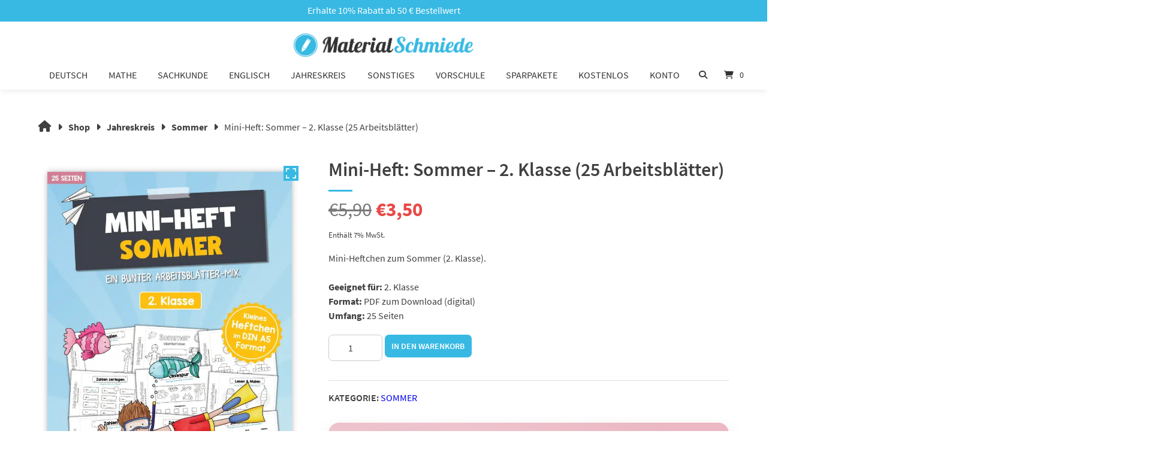

--- FILE ---
content_type: text/html; charset=UTF-8
request_url: https://www.material-schmiede.de/jahreskreis/sommer/mini-heft-sommer-2-klasse/
body_size: 68273
content:
<!doctype html>
<html lang="de">
<head>
	<meta charset="UTF-8">
	<meta name="viewport" content="width=device-width, initial-scale=1">
	<link rel="profile" href="https://gmpg.org/xfn/11">

	<meta name='robots' content='index, follow, max-image-preview:large, max-snippet:-1, max-video-preview:-1' />
<script>window._wca = window._wca || [];</script>

	<!-- This site is optimized with the Yoast SEO plugin v26.7 - https://yoast.com/wordpress/plugins/seo/ -->
	<title>Mini-Heft: Sommer - 2. Klasse (25 Arbeitsblätter)</title>
<style id="rocket-critical-css">:root{--animate-duration:1s;--animate-delay:1s;--animate-repeat:1}ul{box-sizing:border-box}:root{--wp-block-synced-color:#7a00df;--wp-block-synced-color--rgb:122,0,223;--wp-bound-block-color:var(--wp-block-synced-color);--wp-editor-canvas-background:#ddd;--wp-admin-theme-color:#007cba;--wp-admin-theme-color--rgb:0,124,186;--wp-admin-theme-color-darker-10:#006ba1;--wp-admin-theme-color-darker-10--rgb:0,107,160.5;--wp-admin-theme-color-darker-20:#005a87;--wp-admin-theme-color-darker-20--rgb:0,90,135;--wp-admin-border-width-focus:2px}:root{--wp--preset--font-size--normal:16px;--wp--preset--font-size--huge:42px}.screen-reader-text{border:0;clip-path:inset(50%);height:1px;margin:-1px;overflow:hidden;padding:0;position:absolute;width:1px;word-wrap:normal!important}.tpwpg-main *{box-sizing:border-box}.tpwpg-main{position:relative;font-size:2px;line-height:2px;padding:0!important;display:flow-root}.tpwpg-main .tpwpg-thumbnail{padding:2px}.tpwpg-big,.tpwpg-thumbnail{position:relative}.tpwpg-big img{width:100%}.tpwpg-big span{width:100%}.launchGallery{font-size:5px;position:absolute;top:34px;padding:0;right:4px;z-index:1}.launchGallery svg{width:25px;height:25px;padding:3px;background:#6f7173}.launchGallery svg g{fill:#fff}.tpslick-slider{position:relative;display:block;box-sizing:border-box;-webkit-touch-callout:none;-ms-touch-action:pan-y;touch-action:pan-y}.tpslick-list{position:relative;display:block;overflow:hidden;margin:0;padding:0}.tpslick-slider .tpslick-track,.tpslick-slider .tpslick-list{-webkit-transform:translate3d(0,0,0);-moz-transform:translate3d(0,0,0);-ms-transform:translate3d(0,0,0);-o-transform:translate3d(0,0,0);transform:translate3d(0,0,0)}.tpslick-track{position:relative;top:0;left:0;display:inline-block;margin-left:auto;margin-right:auto}.tpslick-track:before,.tpslick-track:after{display:table;content:''}.tpslick-track:after{clear:both}.tpslick-slide{display:none;float:left;height:100%;min-height:1px}.tpslick-slide img{background:#fff;display:block;border-radius:0}.tpslick-initialized .tpslick-slide{display:block}.tpslick-dotted.tpslick-slider{margin-bottom:30px}.tp-lightbox{position:fixed;top:0;left:0;width:100%;height:100%;z-index:9999;opacity:0}.tp-lightbox-overlay{position:absolute;top:0;left:0;width:100%;height:100%;background:rgba(0,0,0,0.9)}.tp-lightbox-container{position:relative;width:100%;height:100%;display:flex;align-items:center;justify-content:center}.tp-lightbox-content{position:relative;max-width:90%;max-height:90%;text-align:center}.tp-lightbox-image{max-width:100%;max-height:80vh;width:auto;height:auto;display:block;margin:0 auto;box-shadow:0 4px 20px rgba(0,0,0,0.5);opacity:1}.tp-lightbox-caption{color:#fff;font-size:16px;margin-top:15px;padding:0 20px;text-align:center;background:rgba(0,0,0,0.7);border-radius:4px;display:inline-block;max-width:100%;word-wrap:break-word}.tp-lightbox-close{position:absolute;top:20px;right:30px;background:none;border:none;color:#fff;font-size:40px;font-weight:bold;z-index:10001;width:50px;height:50px;display:flex;align-items:center;justify-content:center;border-radius:50%}.tp-lightbox-prev,.tp-lightbox-next{position:absolute;top:50%;transform:translateY(-50%);background:rgba(0,0,0,0.5);border:none;color:#fff;font-size:30px;font-weight:bold;width:60px;height:60px;display:flex;align-items:center;justify-content:center;border-radius:50%;z-index:10001}.tp-lightbox-prev{left:30px}.tp-lightbox-next{right:30px}.tp-lightbox-counter{position:absolute;bottom:30px;left:50%;transform:translateX(-50%);color:#fff;background:rgba(0,0,0,0.7);padding:8px 16px;border-radius:20px;font-size:14px;z-index:10001}@media (max-width:768px){.tp-lightbox-close{top:10px;right:15px;font-size:30px;width:40px;height:40px}.tp-lightbox-prev,.tp-lightbox-next{width:50px;height:50px;font-size:24px}.tp-lightbox-prev{left:15px}.tp-lightbox-next{right:15px}.tp-lightbox-content{max-width:95%;max-height:95%}.tp-lightbox-image{max-height:70vh}.tp-lightbox-caption{font-size:14px;margin-top:10px;padding:8px 15px}.tp-lightbox-counter{bottom:20px;font-size:12px;padding:6px 12px}}.tp-lightbox-image{opacity:0}.tp-lightbox *{box-sizing:border-box}button.pswp__button{box-shadow:none!important;background-image:url(https://www.material-schmiede.de/wp-content/plugins/woocommerce/assets/css/photoswipe/default-skin/default-skin.png)!important}button.pswp__button,button.pswp__button--arrow--left::before,button.pswp__button--arrow--right::before{background-color:transparent!important}button.pswp__button--arrow--left,button.pswp__button--arrow--right{background-image:none!important}.pswp{display:none;position:absolute;width:100%;height:100%;left:0;top:0;overflow:hidden;-ms-touch-action:none;touch-action:none;z-index:1500;-webkit-text-size-adjust:100%;-webkit-backface-visibility:hidden;outline:0}.pswp *{-webkit-box-sizing:border-box;box-sizing:border-box}.pswp__bg{position:absolute;left:0;top:0;width:100%;height:100%;background:#000;opacity:0;-webkit-transform:translateZ(0);transform:translateZ(0);-webkit-backface-visibility:hidden;will-change:opacity}.pswp__scroll-wrap{position:absolute;left:0;top:0;width:100%;height:100%;overflow:hidden}.pswp__container{-ms-touch-action:none;touch-action:none;position:absolute;left:0;right:0;top:0;bottom:0}.pswp__container{-webkit-touch-callout:none}.pswp__bg{will-change:opacity}.pswp__container{-webkit-backface-visibility:hidden}.pswp__item{position:absolute;left:0;right:0;top:0;bottom:0;overflow:hidden}.pswp__button{width:44px;height:44px;position:relative;background:0 0;overflow:visible;-webkit-appearance:none;display:block;border:0;padding:0;margin:0;float:left;opacity:.75;-webkit-box-shadow:none;box-shadow:none}.pswp__button::-moz-focus-inner{padding:0;border:0}.pswp__button,.pswp__button--arrow--left:before,.pswp__button--arrow--right:before{background:url(https://www.material-schmiede.de/wp-content/plugins/woocommerce/assets/css/photoswipe/default-skin/default-skin.png) 0 0 no-repeat;background-size:264px 88px;width:44px;height:44px}.pswp__button--close{background-position:0 -44px}.pswp__button--share{background-position:-44px -44px}.pswp__button--fs{display:none}.pswp__button--zoom{display:none;background-position:-88px 0}.pswp__button--arrow--left,.pswp__button--arrow--right{background:0 0;top:50%;margin-top:-50px;width:70px;height:100px;position:absolute}.pswp__button--arrow--left{left:0}.pswp__button--arrow--right{right:0}.pswp__button--arrow--left:before,.pswp__button--arrow--right:before{content:'';top:35px;background-color:rgba(0,0,0,.3);height:30px;width:32px;position:absolute}.pswp__button--arrow--left:before{left:6px;background-position:-138px -44px}.pswp__button--arrow--right:before{right:6px;background-position:-94px -44px}.pswp__share-modal{display:block;background:rgba(0,0,0,.5);width:100%;height:100%;top:0;left:0;padding:10px;position:absolute;z-index:1600;opacity:0;-webkit-backface-visibility:hidden;will-change:opacity}.pswp__share-modal--hidden{display:none}.pswp__share-tooltip{z-index:1620;position:absolute;background:#fff;top:56px;border-radius:2px;display:block;width:auto;right:44px;-webkit-box-shadow:0 2px 5px rgba(0,0,0,.25);box-shadow:0 2px 5px rgba(0,0,0,.25);-webkit-transform:translateY(6px);-ms-transform:translateY(6px);transform:translateY(6px);-webkit-backface-visibility:hidden;will-change:transform}.pswp__counter{position:relative;left:0;top:0;height:44px;font-size:13px;line-height:44px;color:#fff;opacity:.75;padding:0 10px;margin-inline-end:auto}.pswp__caption{position:absolute;left:0;bottom:0;width:100%;min-height:44px}.pswp__caption__center{text-align:left;max-width:420px;margin:0 auto;font-size:13px;padding:10px;line-height:20px;color:#ccc}.pswp__preloader{width:44px;height:44px;position:absolute;top:0;left:50%;margin-left:-22px;opacity:0;will-change:opacity;direction:ltr}.pswp__preloader__icn{width:20px;height:20px;margin:12px}@media screen and (max-width:1024px){.pswp__preloader{position:relative;left:auto;top:auto;margin:0;float:right}}.pswp__ui{-webkit-font-smoothing:auto;visibility:visible;opacity:1;z-index:1550}.pswp__top-bar{position:absolute;left:0;top:0;height:44px;width:100%;display:flex;justify-content:flex-end}.pswp__caption,.pswp__top-bar{-webkit-backface-visibility:hidden;will-change:opacity}.pswp__caption,.pswp__top-bar{background-color:rgba(0,0,0,.5)}.pswp__ui--hidden .pswp__button--arrow--left,.pswp__ui--hidden .pswp__button--arrow--right,.pswp__ui--hidden .pswp__caption,.pswp__ui--hidden .pswp__top-bar{opacity:.001}:root{--woocommerce:#720eec;--wc-green:#7ad03a;--wc-red:#a00;--wc-orange:#ffba00;--wc-blue:#2ea2cc;--wc-primary:#720eec;--wc-primary-text:#fcfbfe;--wc-secondary:#e9e6ed;--wc-secondary-text:#515151;--wc-highlight:#958e09;--wc-highligh-text:white;--wc-content-bg:#fff;--wc-subtext:#767676;--wc-form-border-color:rgba(32, 7, 7, 0.8);--wc-form-border-radius:4px;--wc-form-border-width:1px}.woocommerce img,.woocommerce-page img{height:auto;max-width:100%}.woocommerce #content div.product div.images,.woocommerce div.product div.images,.woocommerce-page #content div.product div.images,.woocommerce-page div.product div.images{float:left;width:48%}.woocommerce #content div.product div.summary,.woocommerce div.product div.summary,.woocommerce-page #content div.product div.summary,.woocommerce-page div.product div.summary{float:right;width:48%;clear:none}.woocommerce form .form-row::after,.woocommerce form .form-row::before,.woocommerce-page form .form-row::after,.woocommerce-page form .form-row::before{content:" ";display:table}.woocommerce form .form-row::after,.woocommerce-page form .form-row::after{clear:both}.woocommerce form .form-row label,.woocommerce-page form .form-row label{display:block}.woocommerce form .form-row .input-text,.woocommerce-page form .form-row .input-text{box-sizing:border-box;width:100%}.woocommerce form .form-row-wide,.woocommerce-page form .form-row-wide{clear:both}.woocommerce form .password-input,.woocommerce-page form .password-input{display:flex;flex-direction:column;justify-content:center;position:relative}.woocommerce form .password-input input[type=password],.woocommerce-page form .password-input input[type=password]{padding-right:2.5rem}.woocommerce form .password-input input::-ms-reveal,.woocommerce-page form .password-input input::-ms-reveal{display:none}.woocommerce form .show-password-input,.woocommerce-page form .show-password-input{background-color:transparent;border-radius:0;border:0;color:var(--wc-form-color-text,#000);font-size:inherit;line-height:inherit;margin:0;padding:0;position:absolute;right:.7em;text-decoration:none;top:50%;transform:translateY(-50%);-moz-osx-font-smoothing:inherit;-webkit-appearance:none;-webkit-font-smoothing:inherit}.woocommerce form .show-password-input::before,.woocommerce-page form .show-password-input::before{background-repeat:no-repeat;background-size:cover;background-image:url('data:image/svg+xml,');content:"";display:block;height:22px;width:22px}:root{--woocommerce:#720eec;--wc-green:#7ad03a;--wc-red:#a00;--wc-orange:#ffba00;--wc-blue:#2ea2cc;--wc-primary:#720eec;--wc-primary-text:#fcfbfe;--wc-secondary:#e9e6ed;--wc-secondary-text:#515151;--wc-highlight:#958e09;--wc-highligh-text:white;--wc-content-bg:#fff;--wc-subtext:#767676;--wc-form-border-color:rgba(32, 7, 7, 0.8);--wc-form-border-radius:4px;--wc-form-border-width:1px}.woocommerce form .form-row{padding:3px;margin:0 0 6px}.woocommerce form .form-row label{line-height:2}.woocommerce form .form-row label.inline{display:inline}.woocommerce form .form-row .input-text{font-family:inherit;font-weight:400;letter-spacing:normal;padding:.5em;display:block;background-color:var(--wc-form-color-background,#fff);border:var(--wc-form-border-width) solid var(--wc-form-border-color);border-radius:var(--wc-form-border-radius);color:var(--wc-form-color-text,#000);box-sizing:border-box;width:100%;margin:0;line-height:normal;height:auto}.woocommerce form .form-row .required{color:var(--wc-red);font-weight:700;border:0!important;text-decoration:none;visibility:hidden}.woocommerce form .form-row ::-webkit-input-placeholder{line-height:normal}.woocommerce form .form-row :-moz-placeholder{line-height:normal}.woocommerce form .form-row :-ms-input-placeholder{line-height:normal}.screen-reader-text{clip:rect(1px,1px,1px,1px);height:1px;overflow:hidden;position:absolute!important;width:1px;word-wrap:normal!important}.woocommerce .quantity .qty{width:3.631em;text-align:center}.woocommerce div.product{margin-bottom:0;position:relative}.woocommerce div.product .product_title{clear:none;margin-top:0;padding:0}.woocommerce div.product p.price ins{background:inherit;font-weight:700;display:inline-block}.woocommerce div.product p.price del{opacity:.7;display:inline-block}.woocommerce div.product div.images{margin-bottom:2em}.woocommerce div.product div.images img{display:block;width:100%;height:auto;box-shadow:none}.woocommerce div.product div.summary{margin-bottom:2em}.woocommerce div.product form.cart{margin-bottom:2em}.woocommerce div.product form.cart::after,.woocommerce div.product form.cart::before{content:" ";display:table}.woocommerce div.product form.cart::after{clear:both}.woocommerce div.product form.cart div.quantity{float:left;margin:0 4px 0 0}.woocommerce div.product form.cart .button{vertical-align:middle;float:left}.woocommerce span.onsale{min-height:3.236em;min-width:3.236em;padding:.202em;font-size:1em;font-weight:700;position:absolute;text-align:center;line-height:3.236;top:-.5em;left:-.5em;margin:0;border-radius:100%;background-color:#958e09;color:#fff;font-size:.857em;z-index:9}.woocommerce ul.products li.product .onsale{top:0;right:0;left:auto;margin:-.5em -.5em 0 0}.woocommerce ul.products li.product a{text-decoration:none}.woocommerce ul.products li.product .button{display:inline-block;margin-top:1em}.woocommerce .cart .button{float:none}.woocommerce form.login,.woocommerce form.register{border:1px solid #cfc8d8;padding:20px;margin:2em 0;text-align:left;border-radius:5px}.woocommerce .woocommerce-form-login .woocommerce-form-login__submit{float:left;margin-right:1em}html{font-family:sans-serif;-webkit-text-size-adjust:100%;-ms-text-size-adjust:100%}body{margin:0}header,main,nav,section{display:block}main{float:left;width:100%}a{background-color:#fff0}#atomion-breadcrumbs a{color:#404040}h1{font-size:2em;margin:.67em 0}img{border:0}svg:not(:root){overflow:hidden}hr{box-sizing:content-box;height:0}button,input{color:inherit;font:inherit;margin:0}button{overflow:visible}button{text-transform:none}button,input[type="submit"]{-webkit-appearance:button}button::-moz-focus-inner,input::-moz-focus-inner{border:0;padding:0}input{line-height:normal}input[type="number"]::-webkit-inner-spin-button,input[type="number"]::-webkit-outer-spin-button{height:auto}input[type="search"]::-webkit-search-cancel-button,input[type="search"]::-webkit-search-decoration{-webkit-appearance:none}.site-content:before,.site-content:after{content:"";display:table;table-layout:fixed}.site-content:after{clear:both}body,button{color:#404040;font-size:16px;font-size:1rem;line-height:1.5;overflow-x:hidden}h1,h2{clear:both}h1.entry-title{font-weight:600}h1:not([class^="uagb"]):after,h2:not([class^="uagb"]):after{content:'';display:block;width:40px;height:3px;margin-top:18px}main h1{font-size:28px}p{margin-bottom:1.5em;font-size:1em}i{font-style:italic}ins{text-decoration:none}@media (max-width:480px){body,button{font-size:.875rem}main h1{font-size:28px}}html{box-sizing:border-box}*,*:before,*:after{box-sizing:inherit}hr{background-color:#ccc;border:0;height:1px;margin-bottom:1.5em}ul{margin:0;padding:0}ul{list-style:disc}img{height:auto;max-width:100%}.flex{-js-display:flex;display:-ms-flexbox;display:flex;-ms-flex-flow:row wrap;flex-flow:row wrap}.col-1-3{width:33%;flex-basis:33%}@media (max-width:768px){.col-1-3{width:50%;flex-basis:50%}.tab-4-4{width:100%;flex-basis:100%}}@media (max-width:480px){.col-1-3{width:100%;flex-basis:100%}}button,input[type="submit"]{border:1px solid;border-color:#ccc #ccc #bbb;border-radius:3px;background:#e6e6e6;color:rgb(0 0 0 / .8);font-size:12px;font-size:.75rem;line-height:1;padding:.6em 1em .4em;width:auto}input[type="text"],input[type="email"],input[type="password"],input[type="search"],input[type="number"]{border:1px solid #ccc;border-radius:3px;padding:3px}input[type="text"],input[type="email"],input[type="number"],input[type="search"],input[type="password"]{padding:12px;border:3px solid #DDD;border-radius:0}a{text-decoration:none}#content{margin:0 auto}.flex-right{margin-left:auto}.left{text-align:left}.center{text-align:center}.right{text-align:right}@media (max-width:768px){#content{margin:initial}}span.atomion-checkbox-style{display:inline-block;width:18px;height:18px;position:relative;top:4px;border:3px solid #DDD;background:#fff;visibility:visible;margin-right:10px}span.atomion-checkbox-style input[type='checkbox']{-webkit-appearance:none;-moz-appearance:none;appearance:none;background:#fff0;position:relative;margin:0;padding:0;width:100%;height:100%;float:left;border:none;opacity:0}#top-bar{float:left;width:100%}#top-bar.content-width{padding:0 5%}#top-bar .inner{display:flex;align-items:center;justify-content:space-between;flex-wrap:wrap;width:100%;float:left;padding:.2em 1em}#top-bar.content-width .inner{max-width:1200px;margin:0 auto;float:none;padding:.2em 0}#top-bar.content-width .inner .top-bar-content:first-child{padding-left:0}#top-bar.content-width .inner .top-bar-content:last-child{padding-right:0}#top-bar .inner>*{margin:.2em 0}#top-bar .top-bar-content{float:left;padding:0 1em}@media screen and (max-width:768px){#top-bar .inner .top-bar-content.tab-4-4{padding-left:0;padding-right:0;text-align:center}}@media screen and (max-width:480px){#top-bar .top-bar-content{text-align:center}#top-bar.content-width .inner .top-bar-content{padding-left:0;padding-right:0}}header{position:relative}#header{z-index:999}#header #masthead.has-shadow{box-shadow:0 1px 10px rgb(0 0 0 / .1)}.main-navigation{clear:both;display:flex;float:left;width:100%}.main-navigation ul{display:block;list-style:none;margin:0;padding-left:0}.main-navigation ul ul{float:left;position:absolute;top:100%;left:-999em;z-index:99999}.main-navigation ul ul ul{left:-999em;top:0}.main-navigation ul ul a{width:200px}.main-navigation li{float:left}#masthead{width:100%}#masthead.content-width{padding:0 5%}#masthead.content-width #desktop-navigation{max-width:1200px;margin:0 auto}#header #masthead #desktop-navigation .main-nav-item [id*="primary-menu"]{display:flex;align-items:center;height:100%}#masthead.content-width #mobile-navigation button.menu-toggle{padding-left:0}#masthead .main-navigation [id*="primary-menu"]>li>a{display:flex;align-items:center;height:100%;font-weight:500}.main-navigation a,.main-navigation button{font-size:14px;display:block;text-decoration:none;text-transform:uppercase;position:relative}.main-navigation button{background-color:#fff0;border:unset}[id*="primary-menu"].menu>li{display:flex;align-items:center;list-style:none;padding:0 .6em}.nav-spacing-medium [id*="primary-menu"].menu>li{margin:0 .5em}.nav-hover-1 [id*="primary-menu"].menu>li>a:after{position:absolute;bottom:0;left:0;width:100%;height:5px;content:'';opacity:0;-webkit-transform:translateX(-100px);-moz-transform:translateX(-100px);transform:translateX(-100px)}#desktop-navigation [id*="primary-menu"]>li{position:relative}#masthead #desktop-navigation [id*="primary-menu"].menu>li:last-child{margin-right:1.7em}#masthead .header-inner{-ms-flex-align:center;align-items:center;-ms-flex-pack:justify;justify-content:space-between;width:100%}#masthead #desktop-navigation .header-element{float:left}.header-main #desktop-navigation .main-nav-item{margin-top:0}#masthead .logo-item.header-element,#masthead .main-nav-item.header-element{border-left:0}#masthead #desktop-navigation>*:first-child{padding-left:2em}#masthead.content-width #desktop-navigation>*:first-child{padding-left:0}#header #masthead .logo-item{box-sizing:unset;max-height:100%}#masthead.header-main .logo-item a{display:flex;align-items:center}#masthead.header-main .logo-item a:after{display:none}#masthead .cart-item a.header-cart-link,#masthead .search-item button{padding:0 2em;display:flex;align-items:center;text-decoration:none}#header #masthead.logo-top-nav #desktop-navigation .logo-item{width:100%;padding:0}#header #masthead.logo-top-nav #desktop-navigation .logo-item a{justify-content:center;height:auto;box-sizing:border-box}#header #masthead.logo-top-nav #desktop-navigation .main-nav-item{width:100%}#header #masthead.logo-top-nav #desktop-navigation .logo-top-nav-wrapper{width:100%;display:flex;justify-content:space-between}#header #masthead.logo-top-nav #desktop-navigation [id*="primary-menu"].menu>li:last-child{margin-right:.5em}#header #masthead.logo-top-nav #desktop-navigation .logo-top-nav-left,#header #masthead.logo-top-nav #desktop-navigation .logo-top-nav-right{width:25%}#header #masthead.logo-top-nav #desktop-navigation .logo-top-nav-right{display:flex;justify-content:flex-end}#header #masthead.logo-top-nav #desktop-navigation .cart-item{border:none}#header #masthead.logo-top-nav #desktop-navigation .cart-item>a.header-cart-link,#header #masthead.logo-top-nav #desktop-navigation .search-item>button{padding:0 1em}#desktop-navigation button.toggle{display:none}#desktop-navigation [id*="primary-menu"] li .sub-menu-wrap ul{display:flex;flex-flow:wrap;justify-content:space-between;margin:0 auto;padding:3em 3em 4em}#masthead .sub-menu-wrap.menu-level-0{width:calc(100vw - 80px);position:absolute;left:0;right:0;margin:0 auto;height:auto;z-index:-1}#masthead #mobile-navigation .sub-menu-wrap.menu-level-0{display:none}#masthead .sub-menu li{margin:.3em 0;font-weight:400}#masthead .sub-menu li a{text-transform:none}#masthead .sub-menu-wrap.menu-level-0>.sub-menu>li.menu-item-has-children>a{font-size:1em;text-transform:uppercase;font-weight:700}#masthead .sub-menu-wrap.menu-level-0>.sub-menu>li.menu-item-has-children:not(.atomion-megamenu-img-element)>a{font-size:1em}#masthead .sub-menu-wrap.menu-level-0>.sub-menu>li.menu-item-has-children>a:after{content:'';display:block;width:20px;height:3px;margin-top:.4em}[id*="primary-menu"] li .menu-level-0 li a:after{width:20px}[id*="primary-menu"] li .menu-level-1 li a:after{display:none}#masthead .menu-level-1 ul.sub-menu{flex-flow:column!important;position:relative;padding:0!important}#desktop-navigation .sub-menu .menu-level-1{margin-top:15px}#desktop-navigation .search-item.search-dropdown form{float:right;width:100%}#desktop-navigation [id*="primary-menu"] .atomion-simple-menu li .menu-level-1,#desktop-navigation [id*="primary-menu"] .atomion-simple-menu li a:after{display:none}#desktop-navigation [id*="primary-menu"] .atomion-simple-menu .menu-item{margin:0;width:100%}#desktop-navigation [id*="primary-menu"] .atomion-simple-menu .menu-item-has-children,#mobile-navigation [id*="primary-menu"] .atomion-simple-menu .menu-item-has-children{position:relative}#header #desktop-navigation [id*="primary-menu"] .atomion-simple-menu .menu-item-has-children>a:after{content:'\f105';position:absolute;height:auto;width:auto;background:0 0;right:1rem;top:11px;margin-top:0;font-family:Font Awesome\ 6 Free;font-weight:900;-moz-osx-font-smoothing:grayscale;-webkit-font-smoothing:antialiased;display:inline-block;font-style:normal;font-variant:normal;text-rendering:auto;line-height:1}#header #desktop-navigation [id*="primary-menu"] .atomion-simple-menu li a{width:100%;font-size:.9em;font-weight:400;text-transform:none;padding:.5em 2.5em .5em 2em}#mobile-navigation [id*="primary-menu"] .atomion-simple-menu{display:none}#mobile-navigation .main-nav-item [id*="primary-menu"] .atomion-simple-menu.menu-level-0 li,#mobile-navigation .main-nav-item [id*="primary-menu"] .atomion-simple-menu.menu-level-0 li.menu-item-has-children{margin-bottom:0;margin:.3rem 0}#mobile-navigation .main-nav-item [id*="primary-menu"] .atomion-simple-menu.menu-level-1 .sub-menu{margin-top:.5rem}#mobile-navigation .main-nav-item [id*="primary-menu"] .atomion-simple-menu.menu-level-0 li.menu-item-has-children>.sub-menu-wrap{padding-left:1em;margin-top:0}#mobile-navigation [id*="primary-menu"] .atomion-simple-menu li a{width:100%;font-weight:400;text-transform:none}#mobile-navigation [id*="primary-menu"].atomion-simple-menu-wrapper button.toggle{top:-5px}#mobile-navigation [id*="primary-menu"] .atomion-simple-menu button.toggle{right:-2rem}#mobile-navigation [id*="primary-menu"] .atomion-simple-menu.menu-level-0 li a::after{display:none!important}#header .sticky-logo{display:none}.menu-toggle{display:block}@media (hover:hover) and (pointer:fine),(min-width:1001px){#desktop-navigation{display:flex}}@media (hover:none) and (pointer:coarse) and (max-width:1000px){#desktop-navigation{display:none}#masthead{padding:0 5%}}@media (max-width:1000px){#desktop-navigation{display:none}}@media all and (-ms-high-contrast:none),(-ms-high-contrast:active){#mobile-navigation{display:none}}@media (hover:hover) and (pointer:fine),(min-width:1001px){#mobile-navigation{display:none}}@media (hover:none) and (pointer:coarse) and (max-width:1000px){#mobile-navigation{display:flex}#masthead{padding:0 5%}}@media (max-width:1000px){#mobile-navigation{display:flex}#masthead{padding:0 5%}}#mobile-navigation.header-inner{position:relative;padding:0}#mobile-navigation button.menu-toggle{background:#fff0;border:0;padding-left:0;padding-right:0;width:20%;max-width:90px;text-align:left;overflow:hidden}#mobile-navigation .line{fill:none;stroke:#000;stroke-width:5.5;stroke-linecap:round}#mobile-navigation .ham1 .top{stroke-dasharray:40 139}#mobile-navigation .ham1 .bottom{stroke-dasharray:40 180}#mobile-navigation #mobile-nav-action-bar{margin:0;display:flex;flex-wrap:wrap;padding:0 1em}#mobile-navigation #mobile-nav-action-bar button{background-color:#fff0;border:unset}#mobile-navigation #mobile-nav-action-bar .header-element>button{height:40px}#mobile-navigation .header-element.search-item{order:1}#mobile-navigation .main-nav-item{display:none;width:100vw;margin-left:-5.5%;position:absolute;overflow-y:scroll;padding:2em 0;left:0;background:#fff;z-index:-1;box-shadow:0 14px 20px 0 rgb(128 128 128 / .5)}#mobile-navigation #mobile-site-navigation{margin-bottom:2em}#mobile-navigation hr{margin-bottom:1em;float:left;width:100%}#mobile-navigation .main-nav-item .menu-main-menu-container{width:100%}#mobile-navigation .cart-item a.header-cart-link{padding:0;justify-content:flex-end}#mobile-navigation .main-nav-item [id*="primary-menu"]{display:block;width:100vw}#header #mobile-navigation .main-nav-item [id*="primary-menu"]>li{width:auto;display:none;flex-wrap:wrap;justify-content:left;position:relative;font-size:1.5em;padding:0;float:none;border-color:#fff0;margin:1em 0}#mobile-navigation .sub-menu li{margin:.1em 0}#header #mobile-navigation .main-nav-item [id*="primary-menu"]>li>a{margin-left:2em;font-size:.65em;width:max-content;width:-moz-max-content;height:auto}#mobile-navigation .main-nav-item [id*="primary-menu"] li .menu-level-0 li a::after{display:none}.nav-hover-1 #mobile-navigation .main-nav-item [id*="primary-menu"].menu>li>a:after{bottom:-10px;height:3px}#mobile-navigation .sub-menu-wrap.menu-level-0>.sub-menu>li.menu-item-has-children:not(.atomion-megamenu-img-element)>a{font-size:.85rem}#mobile-navigation .sub-menu-wrap.menu-level-0>.sub-menu>li.menu-item-has-children:not(.atomion-megamenu-img-element)>a{font-size:.85rem}#mobile-navigation button.toggle{transform:rotate(0deg);border:0;background:#fff0;padding:6px 1em;font-size:.8em;position:absolute;right:0;top:0}#mobile-navigation .main-nav-item .sub-menu-wrap.menu-level-0{position:relative;top:unset;width:100%;box-shadow:none;padding:0 1.5em;margin-top:1em;z-index:99}#mobile-navigation [id*="primary-menu"] li .sub-menu-wrap ul{display:flex;flex-flow:wrap;justify-content:space-around;position:relative;float:none;top:0;right:0;left:0;width:100%;margin:0 auto;padding:3em 0 4em;justify-content:space-between;padding:1em 0}#mobile-navigation [id*="primary-menu"] li .atomion-simple-menu.sub-menu-wrap ul li{width:100%}#mobile-navigation .header-element{float:left}#mobile-navigation .logo-item{max-width:55%;width:100%}#masthead #mobile-navigation .logo-item img{width:auto;margin:0 auto;box-sizing:border-box}#mobile-navigation .cart-item{width:20%;max-width:90px}#mobile-navigation .cart-item>a{width:100%;justify-content:center}#masthead #mobile-navigation .cart-item .atomion-mini-cart-widget{width:100vw;display:none;height:100vh}#mobile-navigation .atomion-mini-cart-widget:after{content:'';display:block;width:100%}#mobile-navigation .search-item.search-dropdown{display:flex;justify-content:center;max-width:100%;flex-basis:100%}#mobile-navigation .search-item.search-dropdown .search-link{display:none}#mobile-navigation .search-dropdown.wrapper{display:block;position:relative;max-width:100%;float:left;margin:1em 0;padding:0 1.8em}#mobile-navigation .main-nav-item [id*="primary-menu"] li.menu-item-has-children{margin-bottom:1em}@media (max-width:480px){#mobile-navigation .sub-menu li{flex-basis:100%}#mobile-navigation .sub-menu li a{width:100%}}header #mobile-navigation .main-nav-item,header #mobile-navigation .mobile-cart .atomion-mini-cart-widget{z-index:9999999}header #desktop-navigation .atomion-simple-menu.sub-menu-wrap,header #desktop-navigation .desktop-cart .atomion-mini-cart-widget{z-index:9999999!important}.screen-reader-text{border:0;clip:rect(1px,1px,1px,1px);clip-path:inset(50%);height:1px;margin:-1px;overflow:hidden;padding:0;position:absolute!important;width:1px;word-wrap:normal!important}#atomion-breadcrumbs{list-style:none;overflow:hidden}#atomion-breadcrumbs.breadcrumb-size-medium{margin:3rem auto}#atomion-breadcrumbs li{display:inline-block;vertical-align:middle;margin-right:10px}#atomion-breadcrumbs li a{font-weight:700;text-decoration:none}#atomion-breadcrumbs li a i{font-size:120%}@media (max-width:480px){#atomion-breadcrumbs.breadcrumb-size-medium{margin:1.5rem auto}}#content{max-width:calc(1200px + 10%);padding:0 5%}.sticky{display:block;opacity:1}.entry-summary{margin:1.5em 0 0}#atomion-reading-progress{position:fixed;top:0;width:100%;height:3px;margin:0;left:0;z-index:99999}#atomion-reading-progress .bar{height:3px;position:fixed}.search-item{position:relative;z-index:99}.search-dropdown.wrapper{display:none;position:absolute;right:0}.atomion-searchform input{float:left;height:50px}.atomion-searchfield:-ms-input-placeholder{text-transform:uppercase;font-weight:300}.atomion-searchfield::-ms-input-placeholder{text-transform:uppercase;font-weight:300}.atomion-searchform .atomion-searchfield{border-right:0}#mobile-navigation .atomion-searchfield{width:calc(100% - 50px)}.atomion-searchform .atomion-searchicon{position:relative;width:50px;height:50px;float:left;text-align:center;padding:14px;font-size:1rem;color:#fff;border:3px solid}.atomion-searchform .atomion-searchsubmit{position:absolute;width:50px;height:50px;top:-3px;right:-3px;background:#fff0;border:0!important}.woocommerce div.product p.price{color:#404040;font-size:2.05em;margin-bottom:5px;margin-top:0}.woocommerce div.product{position:unset}.woocommerce .button,.woocommerce a.button,.woocommerce button.button,input[type="submit"],.atomion-account .button{color:#fff;text-transform:uppercase;border-radius:0;font-size:.9em;font-weight:600;padding:.8em;-webkit-font-smoothing:unset;text-decoration:none}.woocommerce span.onsale{border-radius:0;padding:11px 10px;line-height:1;min-height:0;margin:1.5em 0em 0 1.5em;text-transform:uppercase}.woocommerce .quantity .qty{width:100%;max-width:90px;height:44px}@media (max-width:768px){.woocommerce .quantity .qty{max-width:50px}}@media (max-width:480px){.woocommerce .quantity .qty{height:39px}}.woocommerce-notices-wrapper{width:100%}#masthead #desktop-navigation .cart-item{display:flex;align-items:center;position:relative;border-left:1px solid #ddd;border-right:1px solid #ddd}#masthead .cart-item .cart-status{display:none}#masthead .cart-item p.woocommerce-mini-cart__empty-message{padding:.8em 1.9em}#masthead .cart-item .atomion-mini-cart-widget{display:none;z-index:-1;position:absolute;overflow:auto;right:0;width:455px;max-height:85vh;box-shadow:0 1px 2px 1px rgb(0 0 0 / .1803921568627451)}#masthead #mobile-navigation .cart-item .atomion-mini-cart-widget{right:-5.5%}.header-cart-link .cart-icon{margin-right:10px}.woocommerce form .form-row{padding:3px 0;margin:0 0 17px}.button.product_type_simple.add_to_cart_button.ajax_add_to_cart{position:absolute;bottom:0;width:100%;padding:10px 0;background:#000;color:#fff;font-weight:900;line-height:1.5;border:none;text-transform:uppercase;z-index:10}.product-image-wrapper .atomion-product-lupe{bottom:40%!important;max-width:30%;z-index:10;margin-left:auto;margin-right:auto;left:0;right:0;color:black!important;background:transparent!important;font-size:1.6em}.product-image-wrapper .atomion-product-lupe i{color:#000;font-size:2em}.woocommerce ul.products li.product .product-image-wrapper a.add_to_cart_button{overflow:hidden;z-index:99;animation:atomionButtonSlideUp .5s}.woocommerce ul.products li.product .product-image-wrapper a.add_to_cart_button:before{content:""!important;position:absolute;background:#fff;margin-right:0;opacity:.2;bottom:0;left:0;right:100%;top:0;z-index:-1}@keyframes atomionButtonSlideUp{0%{bottom:-45px}100%{bottom:0}}.woocommerce ul.products li.product .product-image-wrapper a:not(.atomion-product-image){display:none;position:absolute;bottom:0;width:100%;padding:10px 0;background:#000;color:#fff;font-weight:900;line-height:1.5;border:none;text-transform:uppercase}.woocommerce div.product p.price ins{color:#E84948}.woocommerce ul.products li.product .onsale{border-radius:0;padding:11px 10px;line-height:1;min-height:0;margin:1em 1em 0 0;text-transform:uppercase}.product_meta span,.product_meta a{text-transform:uppercase;text-decoration:none}.product_meta>span{display:block}.product_meta>span .meta-topic{font-weight:600}.woocommerce-de_price_taxrate{display:inline-block!important}.woocommerce div.product div.summary{margin-top:-5px}#atomion-summary-wrapper{position:relative}.woocommerce div.product .product_title{font-size:2em;font-weight:600;margin-bottom:5px;line-height:1}.product_meta{border-top:1px solid #ddd;margin-top:1em;padding-top:1em;padding-bottom:1em}section.related:before{content:'';width:100%;height:1px;background:#ccc;display:block;width:100vw;margin-top:-1px;margin-left:calc(50% - 0px);transform:translateX(-50%)}section.related{clear:both;position:relative}#atomion-account-modal .atomion-account{box-shadow:none;padding:0}#atomion-account-modal .modal-content{display:flex;flex-wrap:wrap;max-width:600px}#atomion-account-modal .modal-content .woocommerce-notices-wrapper{float:left}#atomion-account-modal .atomion-account-logo{margin:0 auto 2.5em}#atomion-account-modal p.woocommerce-form-row{clear:both;float:left;width:100%;margin:.5em 0;padding:3px 0}#atomion-account-modal .woocommerce-form__label-for-checkbox{line-height:1.5}#atomion-account-modal input{width:100%}.modal{display:none;position:fixed;z-index:999;left:0;top:0;width:100%;height:100%;overflow:auto;background-color:#000;background-color:rgb(0 0 0 / .4)}.modal-content{background-color:#fefefe;padding:20px;border:1px solid #888;width:80%;max-height:95vh;overflow:auto}.close{color:#aaa;float:right;font-size:28px;font-weight:700;padding:0 5px;border:none;background:none}@media screen and (max-width:480px){.modal-content{width:100%;max-height:100vh;padding:15px;height:100%;border:0}.modal-content .atomion-account-page #atomion-login-account,.modal-content .atomion-account-page #atomion-new-account{padding:0 1rem}}.atomion-account{padding:25px 50px;box-shadow:0 0 40px 5px #2b2b2b;float:left;width:100%}.atomion-account .button{display:block;margin:20px auto}#atomion-new-account{display:none}.atomion-account h2,.atomion-account-page h2{text-align:center;text-transform:uppercase;font-weight:400}.atomion-account h2:after,.atomion-account-page h2:after{display:none}.atomion-account-logo{max-width:280px;margin:3.5em auto 2.5em;text-align:center}.atomion-account input,.atomion-account-page input{padding:1em 1em 1em 3em;text-align:left}.woocommerce .atomion-account-page form .form-row .input-text{display:inherit;padding:1em 1em 1em 3em;border:3px solid #ddd;border-radius:0}.atomion-account form,.atomion-account-page form{border:0!important;margin:2em 0;text-align:left;border-radius:0}#atomion-login-account input::-webkit-input-placeholder,#atomion-new-account input::-webkit-input-placeholder{text-transform:uppercase}#atomion-login-account input::-moz-placeholder,#atomion-new-account input::-moz-placeholder{text-transform:uppercase}#atomion-login-account input:-ms-input-placeholder,#atomion-new-account input:-ms-input-placeholder{text-transform:uppercase}#atomion-login-account input:-moz-placeholder,#atomion-new-account input:-moz-placeholder{text-transform:uppercase}.atomion-lost-password{float:left;width:50%;display:block;margin:0;max-height:30px}.atomion-lost-password a{text-transform:uppercase;font-size:.8em}.atomion-remind-me{float:right;width:50%;display:block;text-align:right;text-transform:uppercase;font-size:.8em;margin:0}.woocommerce form.login,.woocommerce form.register{padding:0}#atomion-register-toggle,#atomion-login-toggle,.atomion-register-account{text-align:center;display:block!important;text-transform:uppercase;text-decoration:none;font-weight:600;padding:0;font-weight:700;border:unset;background:inherit;line-height:inherit;font-size:inherit;margin:0 auto}.fa-wrapper-account{position:relative}.fa-wrapper-account:before{font-family:'Font Awesome\ 6 Free';content:"\f007";position:absolute;left:13px;bottom:calc(-20%);font-size:1.2em;color:#bbb;font-weight:900}.fa-wrapper-lock{position:relative;display:block}.fa-wrapper-lock .show-password-input{top:1.15em!important}.fa-wrapper-lock:before{font-family:'Font Awesome\ 6 Free';content:"\f023";position:absolute;left:13px;top:.75em;font-size:1.2em;color:#bbb;font-weight:900;z-index:1}.atomion-account-page{padding:25px 50px;float:left;width:100%}.atomion-account-page form{margin:0!important}.atomion-account-page .button{display:block!important;margin:20px auto!important}.atomion-account-page #atomion-login-account,.atomion-account-page #atomion-new-account{padding:0 25px 25px;max-width:555px;margin:0 auto}.atomion-account-page .button.woocommerce-form-login__submit{float:unset}.atomion-account-page .inner-form{float:left;width:100%;min-height:195px}.woocommerce .atomion-account-page form .form-row{margin:0 0 .5em}.woocommerce-Input--text{border:3px solid #DDD}.atomion-account-page form a.wgm-privacy{text-decoration:underline}#atomion-account-modal label.woocommerce-form__label-for-checkbox input:before{top:4px}@media (max-width:1000px){.atomion-account-page{padding:0}}@media (max-width:600px){.atomion-account-page #atomion-login-account,.atomion-account-page #atomion-new-account{width:100%;margin-bottom:2em;min-height:0!important}}.woocommerce-de_price_taxrate{font-size:.8em}.german-market-summary-gpsr{font-size:small}.screen-reader-text{clip:rect(1px,1px,1px,1px);word-wrap:normal!important;border:0;clip-path:inset(50%);height:1px;margin:-1px;overflow:hidden;overflow-wrap:normal!important;padding:0;position:absolute!important;width:1px}</style>
	<meta name="description" content="Dieses Mini-Heftchen zum Sommer für die 2. Klasse enthält 25 Seiten mit verschiedenen Aufgaben und Übungen. Jetzt downloaden!" />
	<link rel="canonical" href="https://www.material-schmiede.de/jahreskreis/sommer/mini-heft-sommer-2-klasse/" />
	<meta property="og:locale" content="de_DE" />
	<meta property="og:type" content="article" />
	<meta property="og:title" content="Mini-Heft: Sommer - 2. Klasse (25 Arbeitsblätter)" />
	<meta property="og:description" content="Dieses Mini-Heftchen zum Sommer für die 2. Klasse enthält 25 Seiten mit verschiedenen Aufgaben und Übungen. Jetzt downloaden!" />
	<meta property="og:url" content="https://www.material-schmiede.de/jahreskreis/sommer/mini-heft-sommer-2-klasse/" />
	<meta property="og:site_name" content="MaterialSchmiede" />
	<meta property="article:modified_time" content="2026-01-13T13:15:50+00:00" />
	<meta property="og:image" content="https://www.material-schmiede.de/wp-content/uploads/bilder/jahreskreis/sommer/mini-hefte/2-klasse/materialschmiede-jahreskreis-sommer-mini-heft-2-klasse-deckblatt-2.webp" />
	<meta property="og:image:width" content="1200" />
	<meta property="og:image:height" content="1697" />
	<meta property="og:image:type" content="image/webp" />
	<meta name="twitter:card" content="summary_large_image" />
	<meta name="twitter:label1" content="Geschätzte Lesezeit" />
	<meta name="twitter:data1" content="2 Minuten" />
	<script type="application/ld+json" class="yoast-schema-graph">{"@context":"https://schema.org","@graph":[{"@type":"WebPage","@id":"https://www.material-schmiede.de/jahreskreis/sommer/mini-heft-sommer-2-klasse/","url":"https://www.material-schmiede.de/jahreskreis/sommer/mini-heft-sommer-2-klasse/","name":"Mini-Heft: Sommer - 2. Klasse (25 Arbeitsblätter)","isPartOf":{"@id":"https://www.material-schmiede.de/#website"},"primaryImageOfPage":{"@id":"https://www.material-schmiede.de/jahreskreis/sommer/mini-heft-sommer-2-klasse/#primaryimage"},"image":{"@id":"https://www.material-schmiede.de/jahreskreis/sommer/mini-heft-sommer-2-klasse/#primaryimage"},"thumbnailUrl":"https://www.material-schmiede.de/wp-content/uploads/bilder/jahreskreis/sommer/mini-hefte/2-klasse/materialschmiede-jahreskreis-sommer-mini-heft-2-klasse-deckblatt-2.webp","datePublished":"2022-04-25T09:04:29+00:00","dateModified":"2026-01-13T13:15:50+00:00","description":"Dieses Mini-Heftchen zum Sommer für die 2. Klasse enthält 25 Seiten mit verschiedenen Aufgaben und Übungen. Jetzt downloaden!","breadcrumb":{"@id":"https://www.material-schmiede.de/jahreskreis/sommer/mini-heft-sommer-2-klasse/#breadcrumb"},"inLanguage":"de","potentialAction":[{"@type":"ReadAction","target":["https://www.material-schmiede.de/jahreskreis/sommer/mini-heft-sommer-2-klasse/"]}]},{"@type":"ImageObject","inLanguage":"de","@id":"https://www.material-schmiede.de/jahreskreis/sommer/mini-heft-sommer-2-klasse/#primaryimage","url":"https://www.material-schmiede.de/wp-content/uploads/bilder/jahreskreis/sommer/mini-hefte/2-klasse/materialschmiede-jahreskreis-sommer-mini-heft-2-klasse-deckblatt-2.webp","contentUrl":"https://www.material-schmiede.de/wp-content/uploads/bilder/jahreskreis/sommer/mini-hefte/2-klasse/materialschmiede-jahreskreis-sommer-mini-heft-2-klasse-deckblatt-2.webp","width":1200,"height":1697,"caption":"Mini-Heft: Sommer für die 2. Klasse (25 Arbeitsblätter)"},{"@type":"BreadcrumbList","@id":"https://www.material-schmiede.de/jahreskreis/sommer/mini-heft-sommer-2-klasse/#breadcrumb","itemListElement":[{"@type":"ListItem","position":1,"name":"Startseite","item":"https://www.material-schmiede.de/"},{"@type":"ListItem","position":2,"name":"Shop","item":"https://www.material-schmiede.de/shop/"},{"@type":"ListItem","position":3,"name":"Mini-Heft: Sommer &#8211; 2. Klasse (25 Arbeitsblätter)"}]},{"@type":"WebSite","@id":"https://www.material-schmiede.de/#website","url":"https://www.material-schmiede.de/","name":"MaterialSchmiede","description":"","potentialAction":[{"@type":"SearchAction","target":{"@type":"EntryPoint","urlTemplate":"https://www.material-schmiede.de/?s={search_term_string}"},"query-input":{"@type":"PropertyValueSpecification","valueRequired":true,"valueName":"search_term_string"}}],"inLanguage":"de"}]}</script>
	<!-- / Yoast SEO plugin. -->


<link rel='dns-prefetch' href='//www.googletagmanager.com' />
<link rel='dns-prefetch' href='//stats.wp.com' />
<link rel="alternate" type="application/rss+xml" title="MaterialSchmiede &raquo; Feed" href="https://www.material-schmiede.de/feed/" />
<link rel="alternate" type="application/rss+xml" title="MaterialSchmiede &raquo; Kommentar-Feed" href="https://www.material-schmiede.de/comments/feed/" />
<script consent-skip-blocker="1" data-skip-lazy-load="js-extra"  data-cfasync="false">
(function(w,d){w[d]=w[d]||[];w.gtag=function(){w[d].push(arguments)}})(window,"dataLayer");
</script><script consent-skip-blocker="1" data-skip-lazy-load="js-extra"  data-cfasync="false">
(function(w,d){w[d]=w[d]||[];w.gtag=function(){w[d].push(arguments)}})(window,"dataLayer");
</script><script consent-skip-blocker="1" data-skip-lazy-load="js-extra"  data-cfasync="false">window.gtag && (()=>{gtag('set', 'url_passthrough', false);
gtag('set', 'ads_data_redaction', true);
for (const d of [{"ad_storage":"denied","ad_user_data":"denied","ad_personalization":"denied","analytics_storage":"denied","functionality_storage":"denied","personalization_storage":"denied","security_storage":"denied","wait_for_update":1000}]) {
	gtag('consent', 'default', d);
}})()</script><style>[consent-id]:not(.rcb-content-blocker):not([consent-transaction-complete]):not([consent-visual-use-parent^="children:"]):not([consent-confirm]){opacity:0!important;}
.rcb-content-blocker+.rcb-content-blocker-children-fallback~*{display:none!important;}</style><link rel="preload" href="https://www.material-schmiede.de/wp-content/0a75a4a58d7a7abc5d581e314a11c61e/dist/1545389718.js?ver=d0a9e67d7481025d345fb9f698655441" as="script" />
<link rel="preload" href="https://www.material-schmiede.de/wp-content/0a75a4a58d7a7abc5d581e314a11c61e/dist/180693725.js?ver=fb7388ba27c66f5019d251cfe1d48a46" as="script" />
<link rel="preload" href="https://www.material-schmiede.de/wp-content/plugins/real-cookie-banner-pro/public/lib/animate.css/animate.min.css?ver=4.1.1" as="style" />
<link rel="alternate" type="application/rss+xml" title="MaterialSchmiede &raquo; Mini-Heft: Sommer &#8211; 2. Klasse (25 Arbeitsblätter)-Kommentar-Feed" href="https://www.material-schmiede.de/jahreskreis/sommer/mini-heft-sommer-2-klasse/feed/" />
<script data-cfasync="false" type="text/javascript" defer src="https://www.material-schmiede.de/wp-content/0a75a4a58d7a7abc5d581e314a11c61e/dist/1545389718.js?ver=d0a9e67d7481025d345fb9f698655441" id="real-cookie-banner-pro-vendor-real-cookie-banner-pro-banner-js"></script>
<script type="application/json" data-skip-lazy-load="js-extra" data-skip-moving="true" data-no-defer nitro-exclude data-alt-type="application/ld+json" data-dont-merge data-wpmeteor-nooptimize="true" data-cfasync="false" id="a6fd279c9344373bfedf813172340a4931-js-extra">{"slug":"real-cookie-banner-pro","textDomain":"real-cookie-banner","version":"5.2.9","restUrl":"https:\/\/www.material-schmiede.de\/wp-json\/real-cookie-banner\/v1\/","restNamespace":"real-cookie-banner\/v1","restPathObfuscateOffset":"f6f6589439ab2858","restRoot":"https:\/\/www.material-schmiede.de\/wp-json\/","restQuery":{"_v":"5.2.9","_locale":"user"},"restNonce":"e22aa71b9f","restRecreateNonceEndpoint":"https:\/\/www.material-schmiede.de\/wp-admin\/admin-ajax.php?action=rest-nonce","publicUrl":"https:\/\/www.material-schmiede.de\/wp-content\/plugins\/real-cookie-banner-pro\/public\/","chunkFolder":"dist","chunksLanguageFolder":"https:\/\/www.material-schmiede.de\/wp-content\/languages\/mo-cache\/real-cookie-banner-pro\/","chunks":{"chunk-config-tab-blocker.lite.js":["de_DE-83d48f038e1cf6148175589160cda67e","de_DE-e5c2f3318cd06f18a058318f5795a54b","de_DE-76129424d1eb6744d17357561a128725","de_DE-d3d8ada331df664d13fa407b77bc690b"],"chunk-config-tab-blocker.pro.js":["de_DE-ddf5ae983675e7b6eec2afc2d53654a2","de_DE-487d95eea292aab22c80aa3ae9be41f0","de_DE-ab0e642081d4d0d660276c9cebfe9f5d","de_DE-0f5f6074a855fa677e6086b82145bd50"],"chunk-config-tab-consent.lite.js":["de_DE-3823d7521a3fc2857511061e0d660408"],"chunk-config-tab-consent.pro.js":["de_DE-9cb9ecf8c1e8ce14036b5f3a5e19f098"],"chunk-config-tab-cookies.lite.js":["de_DE-1a51b37d0ef409906245c7ed80d76040","de_DE-e5c2f3318cd06f18a058318f5795a54b","de_DE-76129424d1eb6744d17357561a128725"],"chunk-config-tab-cookies.pro.js":["de_DE-572ee75deed92e7a74abba4b86604687","de_DE-487d95eea292aab22c80aa3ae9be41f0","de_DE-ab0e642081d4d0d660276c9cebfe9f5d"],"chunk-config-tab-dashboard.lite.js":["de_DE-f843c51245ecd2b389746275b3da66b6"],"chunk-config-tab-dashboard.pro.js":["de_DE-ae5ae8f925f0409361cfe395645ac077"],"chunk-config-tab-import.lite.js":["de_DE-66df94240f04843e5a208823e466a850"],"chunk-config-tab-import.pro.js":["de_DE-e5fee6b51986d4ff7a051d6f6a7b076a"],"chunk-config-tab-licensing.lite.js":["de_DE-e01f803e4093b19d6787901b9591b5a6"],"chunk-config-tab-licensing.pro.js":["de_DE-4918ea9704f47c2055904e4104d4ffba"],"chunk-config-tab-scanner.lite.js":["de_DE-b10b39f1099ef599835c729334e38429"],"chunk-config-tab-scanner.pro.js":["de_DE-752a1502ab4f0bebfa2ad50c68ef571f"],"chunk-config-tab-settings.lite.js":["de_DE-37978e0b06b4eb18b16164a2d9c93a2c"],"chunk-config-tab-settings.pro.js":["de_DE-e59d3dcc762e276255c8989fbd1f80e3"],"chunk-config-tab-tcf.lite.js":["de_DE-4f658bdbf0aa370053460bc9e3cd1f69","de_DE-e5c2f3318cd06f18a058318f5795a54b","de_DE-d3d8ada331df664d13fa407b77bc690b"],"chunk-config-tab-tcf.pro.js":["de_DE-e1e83d5b8a28f1f91f63b9de2a8b181a","de_DE-487d95eea292aab22c80aa3ae9be41f0","de_DE-0f5f6074a855fa677e6086b82145bd50"]},"others":{"customizeValuesBanner":"{\"layout\":{\"type\":\"dialog\",\"maxHeightEnabled\":false,\"maxHeight\":740,\"dialogMaxWidth\":530,\"dialogPosition\":\"middleCenter\",\"dialogMargin\":[0,0,0,0],\"bannerPosition\":\"bottom\",\"bannerMaxWidth\":1024,\"dialogBorderRadius\":3,\"borderRadius\":5,\"animationIn\":\"slideInUp\",\"animationInDuration\":500,\"animationInOnlyMobile\":true,\"animationOut\":\"none\",\"animationOutDuration\":500,\"animationOutOnlyMobile\":true,\"overlay\":true,\"overlayBg\":\"#000000\",\"overlayBgAlpha\":50,\"overlayBlur\":2},\"decision\":{\"acceptAll\":\"button\",\"acceptEssentials\":\"button\",\"showCloseIcon\":false,\"acceptIndividual\":\"link\",\"buttonOrder\":\"all,essential,save,individual\",\"showGroups\":false,\"groupsFirstView\":false,\"saveButton\":\"always\"},\"design\":{\"bg\":\"#ffffff\",\"textAlign\":\"center\",\"linkTextDecoration\":\"underline\",\"borderWidth\":0,\"borderColor\":\"#ffffff\",\"fontSize\":13,\"fontColor\":\"#2b2b2b\",\"fontInheritFamily\":true,\"fontFamily\":\"Arial, Helvetica, sans-serif\",\"fontWeight\":\"normal\",\"boxShadowEnabled\":true,\"boxShadowOffsetX\":0,\"boxShadowOffsetY\":5,\"boxShadowBlurRadius\":13,\"boxShadowSpreadRadius\":0,\"boxShadowColor\":\"#000000\",\"boxShadowColorAlpha\":20},\"headerDesign\":{\"inheritBg\":true,\"bg\":\"#f4f4f4\",\"inheritTextAlign\":true,\"textAlign\":\"center\",\"padding\":[17,20,15,20],\"logo\":\"https:\\\/\\\/www.material-schmiede.de\\\/wp-content\\\/uploads\\\/misc\\\/materialschmiede-logo.png\",\"logoRetina\":\"https:\\\/\\\/www.material-schmiede.de\\\/wp-content\\\/uploads\\\/misc\\\/materialschmiede-logo.png\",\"logoMaxHeight\":30,\"logoPosition\":\"left\",\"logoMargin\":[5,15,5,15],\"fontSize\":20,\"fontColor\":\"#2b2b2b\",\"fontInheritFamily\":true,\"fontFamily\":\"Arial, Helvetica, sans-serif\",\"fontWeight\":\"normal\",\"borderWidth\":1,\"borderColor\":\"#efefef\",\"logoFitDim\":[216.627906976744185385541641153395175933837890625,30],\"logoRetinaFitDim\":[216.627906976744185385541641153395175933837890625,30]},\"bodyDesign\":{\"padding\":[15,20,5,20],\"descriptionInheritFontSize\":true,\"descriptionFontSize\":13,\"dottedGroupsInheritFontSize\":true,\"dottedGroupsFontSize\":13,\"dottedGroupsBulletColor\":\"#15779b\",\"teachingsInheritTextAlign\":true,\"teachingsTextAlign\":\"center\",\"teachingsSeparatorActive\":true,\"teachingsSeparatorWidth\":50,\"teachingsSeparatorHeight\":1,\"teachingsSeparatorColor\":\"#bfbfbf\",\"teachingsInheritFontSize\":false,\"teachingsFontSize\":12,\"teachingsInheritFontColor\":false,\"teachingsFontColor\":\"#757575\",\"accordionMargin\":[10,0,5,0],\"accordionPadding\":[5,10,5,10],\"accordionArrowType\":\"outlined\",\"accordionArrowColor\":\"#757575\",\"accordionBg\":\"#ffffff\",\"accordionActiveBg\":\"#f9f9f9\",\"accordionHoverBg\":\"#efefef\",\"accordionBorderWidth\":1,\"accordionBorderColor\":\"#efefef\",\"accordionTitleFontSize\":12,\"accordionTitleFontColor\":\"#2b2b2b\",\"accordionTitleFontWeight\":\"normal\",\"accordionDescriptionMargin\":[5,0,0,0],\"accordionDescriptionFontSize\":12,\"accordionDescriptionFontColor\":\"#757575\",\"accordionDescriptionFontWeight\":\"normal\",\"acceptAllOneRowLayout\":false,\"acceptAllPadding\":[10,10,10,10],\"acceptAllBg\":\"#37b9e3\",\"acceptAllTextAlign\":\"center\",\"acceptAllFontSize\":18,\"acceptAllFontColor\":\"#ffffff\",\"acceptAllFontWeight\":\"normal\",\"acceptAllBorderWidth\":0,\"acceptAllBorderColor\":\"#000000\",\"acceptAllHoverBg\":\"#099ae8\",\"acceptAllHoverFontColor\":\"#ffffff\",\"acceptAllHoverBorderColor\":\"#000000\",\"acceptEssentialsUseAcceptAll\":true,\"acceptEssentialsButtonType\":\"\",\"acceptEssentialsPadding\":[10,10,10,10],\"acceptEssentialsBg\":\"#efefef\",\"acceptEssentialsTextAlign\":\"center\",\"acceptEssentialsFontSize\":18,\"acceptEssentialsFontColor\":\"#0a0a0a\",\"acceptEssentialsFontWeight\":\"normal\",\"acceptEssentialsBorderWidth\":0,\"acceptEssentialsBorderColor\":\"#000000\",\"acceptEssentialsHoverBg\":\"#e8e8e8\",\"acceptEssentialsHoverFontColor\":\"#000000\",\"acceptEssentialsHoverBorderColor\":\"#000000\",\"acceptIndividualPadding\":[5,5,5,5],\"acceptIndividualBg\":\"#ffffff\",\"acceptIndividualTextAlign\":\"center\",\"acceptIndividualFontSize\":16,\"acceptIndividualFontColor\":\"#37b9e3\",\"acceptIndividualFontWeight\":\"normal\",\"acceptIndividualBorderWidth\":0,\"acceptIndividualBorderColor\":\"#000000\",\"acceptIndividualHoverBg\":\"#ffffff\",\"acceptIndividualHoverFontColor\":\"#099ae8\",\"acceptIndividualHoverBorderColor\":\"#000000\"},\"footerDesign\":{\"poweredByLink\":false,\"inheritBg\":false,\"bg\":\"#fcfcfc\",\"inheritTextAlign\":true,\"textAlign\":\"center\",\"padding\":[10,20,15,20],\"fontSize\":14,\"fontColor\":\"#757474\",\"fontInheritFamily\":true,\"fontFamily\":\"Arial, Helvetica, sans-serif\",\"fontWeight\":\"normal\",\"hoverFontColor\":\"#757474\",\"borderWidth\":1,\"borderColor\":\"#efefef\",\"languageSwitcher\":\"flags\"},\"texts\":{\"headline\":\"Cookie-Einstellungen\",\"description\":\"Wir verwenden Cookies und \\u00e4hnliche Technologien auf unserer Website und verarbeiten personenbezogene Daten von dir (z.B. IP-Adresse), um z.B. Inhalte und Anzeigen zu personalisieren, Medien von Drittanbietern einzubinden oder Zugriffe auf unsere Website zu analysieren. Die Datenverarbeitung kann auch erst in Folge gesetzter Cookies stattfinden. Wir teilen diese Daten mit Dritten, die wir in den Privatsph\\u00e4re-Einstellungen benennen.<br \\\/><br \\\/>Die Datenverarbeitung kann mit deiner Einwilligung oder auf Basis eines berechtigten Interesses erfolgen, dem du in den Privatsph\\u00e4re-Einstellungen widersprechen kannst. Du hast das Recht, nicht einzuwilligen und deine Einwilligung zu einem sp\\u00e4teren Zeitpunkt zu \\u00e4ndern oder zu widerrufen. Weitere Informationen zur Verwendung deiner Daten findest du in unserer {{privacyPolicy}}Datenschutzerkl\\u00e4rung{{\\\/privacyPolicy}}.\",\"acceptAll\":\"Alle akzeptieren\",\"acceptEssentials\":\"Weiter ohne Einwilligung\",\"acceptIndividual\":\"Privatsph\\u00e4re-Einstellungen individuell festlegen\",\"poweredBy\":\"0\",\"dataProcessingInUnsafeCountries\":\"Einige Services verarbeiten personenbezogene Daten in unsicheren Drittl\\u00e4ndern. Indem du in die Nutzung dieser Services einwilligst, erkl\\u00e4rst du dich auch mit der Verarbeitung deiner Daten in diesen unsicheren Drittl\\u00e4ndern gem\\u00e4\\u00df {{legalBasis}} einverstanden. Dies birgt das Risiko, dass deine Daten von Beh\\u00f6rden zu Kontroll- und \\u00dcberwachungszwecken verarbeitet werden, m\\u00f6glicherweise ohne die M\\u00f6glichkeit eines Rechtsbehelfs.\",\"ageNoticeBanner\":\"Du bist unter {{minAge}} Jahre alt? Dann kannst du nicht in optionale Services einwilligen. Du kannst deine Eltern oder Erziehungsberechtigten bitten, mit dir in diese Services einzuwilligen.\",\"ageNoticeBlocker\":\"Du bist unter {{minAge}} Jahre alt? Leider darfst du in diesen Service nicht selbst einwilligen, um diese Inhalte zu sehen. Bitte deine Eltern oder Erziehungsberechtigten, in den Service mit dir einzuwilligen!\",\"listServicesNotice\":\"Wenn du alle Services akzeptierst, erlaubst du, dass {{services}} geladen werden. Diese sind nach ihrem Zweck in Gruppen {{serviceGroups}} unterteilt (Zugeh\\u00f6rigkeit durch hochgestellte Zahlen gekennzeichnet).\",\"listServicesLegitimateInterestNotice\":\"Au\\u00dferdem werden {{services}} auf der Grundlage eines berechtigten Interesses geladen.\",\"tcfStacksCustomName\":\"Services mit verschiedenen Zwecken au\\u00dferhalb des TCF-Standards\",\"tcfStacksCustomDescription\":\"Services, die Einwilligungen nicht \\u00fcber den TCF-Standard, sondern \\u00fcber andere Technologien teilen. Diese werden nach ihrem Zweck in mehrere Gruppen unterteilt. Einige davon werden aufgrund eines berechtigten Interesses genutzt (z.B. Gefahrenabwehr), andere werden nur mit deiner Einwilligung genutzt. Details zu den einzelnen Gruppen und Zwecken der Services findest du in den individuellen Privatsph\\u00e4re-Einstellungen.\",\"consentForwardingExternalHosts\":\"Deine Einwilligung gilt auch auf {{websites}}.\",\"blockerHeadline\":\"{{name}} aufgrund von Privatsph\\u00e4re-Einstellungen blockiert\",\"blockerLinkShowMissing\":\"Zeige alle Services, in die du noch einwilligen musst\",\"blockerLoadButton\":\"Services akzeptieren und Inhalte laden\",\"blockerAcceptInfo\":\"Wenn du die blockierten Inhalte l\\u00e4dst, werden deine Datenschutzeinstellungen angepasst. Inhalte aus diesem Service werden in Zukunft nicht mehr blockiert.\",\"stickyHistory\":\"Historie der Privatsph\\u00e4re-Einstellungen\",\"stickyRevoke\":\"Einwilligungen widerrufen\",\"stickyRevokeSuccessMessage\":\"Du hast die Einwilligung f\\u00fcr Services mit dessen Cookies und Verarbeitung personenbezogener Daten erfolgreich widerrufen. Die Seite wird jetzt neu geladen!\",\"stickyChange\":\"Privatsph\\u00e4re-Einstellungen \\u00e4ndern\"},\"individualLayout\":{\"inheritDialogMaxWidth\":false,\"dialogMaxWidth\":970,\"inheritBannerMaxWidth\":true,\"bannerMaxWidth\":1980,\"descriptionTextAlign\":\"left\"},\"group\":{\"checkboxBg\":\"#f0f0f0\",\"checkboxBorderWidth\":1,\"checkboxBorderColor\":\"#d2d2d2\",\"checkboxActiveColor\":\"#ffffff\",\"checkboxActiveBg\":\"#15779b\",\"checkboxActiveBorderColor\":\"#11607d\",\"groupInheritBg\":true,\"groupBg\":\"#f4f4f4\",\"groupPadding\":[15,15,15,15],\"groupSpacing\":10,\"groupBorderRadius\":5,\"groupBorderWidth\":1,\"groupBorderColor\":\"#f4f4f4\",\"headlineFontSize\":16,\"headlineFontWeight\":\"normal\",\"headlineFontColor\":\"#2b2b2b\",\"descriptionFontSize\":14,\"descriptionFontColor\":\"#757575\",\"linkColor\":\"#757575\",\"linkHoverColor\":\"#2b2b2b\",\"detailsHideLessRelevant\":true},\"saveButton\":{\"useAcceptAll\":true,\"type\":\"button\",\"padding\":[10,10,10,10],\"bg\":\"#efefef\",\"textAlign\":\"center\",\"fontSize\":18,\"fontColor\":\"#0a0a0a\",\"fontWeight\":\"normal\",\"borderWidth\":0,\"borderColor\":\"#000000\",\"hoverBg\":\"#e8e8e8\",\"hoverFontColor\":\"#000000\",\"hoverBorderColor\":\"#000000\"},\"individualTexts\":{\"headline\":\"Individuelle Privatsph\\u00e4re-Einstellungen\",\"description\":\"Wir verwenden Cookies und \\u00e4hnliche Technologien auf unserer Website und verarbeiten personenbezogene Daten von dir (z.B. IP-Adresse), um z.B. Inhalte und Anzeigen zu personalisieren, Medien von Drittanbietern einzubinden oder Zugriffe auf unsere Website zu analysieren. Die Datenverarbeitung kann auch erst in Folge gesetzter Cookies stattfinden. Wir teilen diese Daten mit Dritten, die wir in den Privatsph\\u00e4re-Einstellungen benennen.<br \\\/><br \\\/>Die Datenverarbeitung kann mit deiner Einwilligung oder auf Basis eines berechtigten Interesses erfolgen, dem du in den Privatsph\\u00e4re-Einstellungen widersprechen kannst. Du hast das Recht, nicht einzuwilligen und deine Einwilligung zu einem sp\\u00e4teren Zeitpunkt zu \\u00e4ndern oder zu widerrufen. Weitere Informationen zur Verwendung deiner Daten findest du in unserer {{privacyPolicy}}Datenschutzerkl\\u00e4rung{{\\\/privacyPolicy}}.<br \\\/><br \\\/>Im Folgenden findest du eine \\u00dcbersicht \\u00fcber alle Services, die von dieser Website genutzt werden. Du kannst dir detaillierte Informationen zu jedem Service ansehen und ihm einzeln zustimmen oder von deinem Widerspruchsrecht Gebrauch machen.\",\"save\":\"Individuelle Auswahlen speichern\",\"showMore\":\"Service-Informationen anzeigen\",\"hideMore\":\"Service-Informationen ausblenden\",\"postamble\":\"\"},\"mobile\":{\"enabled\":true,\"maxHeight\":400,\"hideHeader\":false,\"alignment\":\"bottom\",\"scalePercent\":90,\"scalePercentVertical\":-50},\"sticky\":{\"enabled\":false,\"animationsEnabled\":true,\"alignment\":\"left\",\"bubbleBorderRadius\":50,\"icon\":\"fingerprint\",\"iconCustom\":\"\",\"iconCustomRetina\":\"\",\"iconSize\":30,\"iconColor\":\"#ffffff\",\"bubbleMargin\":[10,20,20,20],\"bubblePadding\":15,\"bubbleBg\":\"#15779b\",\"bubbleBorderWidth\":0,\"bubbleBorderColor\":\"#10556f\",\"boxShadowEnabled\":true,\"boxShadowOffsetX\":0,\"boxShadowOffsetY\":2,\"boxShadowBlurRadius\":5,\"boxShadowSpreadRadius\":1,\"boxShadowColor\":\"#105b77\",\"boxShadowColorAlpha\":40,\"bubbleHoverBg\":\"#ffffff\",\"bubbleHoverBorderColor\":\"#000000\",\"hoverIconColor\":\"#000000\",\"hoverIconCustom\":\"\",\"hoverIconCustomRetina\":\"\",\"menuFontSize\":16,\"menuBorderRadius\":5,\"menuItemSpacing\":10,\"menuItemPadding\":[5,10,5,10]},\"customCss\":{\"css\":\"\",\"antiAdBlocker\":\"y\"}}","isPro":true,"showProHints":false,"proUrl":"https:\/\/devowl.io\/de\/go\/real-cookie-banner?source=rcb-lite","showLiteNotice":false,"frontend":{"groups":"[{\"id\":351,\"name\":\"Essenziell\",\"slug\":\"essenziell\",\"description\":\"Essenzielle Services sind f\\u00fcr die grundlegende Funktionalit\\u00e4t der Website erforderlich. Sie enthalten nur technisch notwendige Services. Diesen Services kann nicht widersprochen werden.\",\"isEssential\":true,\"isDefault\":false,\"items\":[{\"id\":94016,\"name\":\"WooCommerce\",\"purpose\":\"WooCommerce erm\\u00f6glicht das Einbetten von einem E-Commerce-Shopsystem, mit dem Sie Produkte auf einer Website kaufen k\\u00f6nnen. Dies erfordert die Verarbeitung der IP-Adresse und der Metadaten des Nutzers. Cookies oder Cookie-\\u00e4hnliche Technologien k\\u00f6nnen gespeichert und ausgelesen werden. Diese k\\u00f6nnen personenbezogene Daten und technische Daten wie Kontodaten, Bewertungsdaten, Benutzer-ID, den Warenkorb des Benutzers in der Datenbank der Website, die zuletzt angesehenen Produkte und Abbruchhinweise enthalten. Diese Daten k\\u00f6nnen verwendet werden, um den Download-Prozess f\\u00fcr herunterladbare Produkte zu verfolgen. WooCommerce kann das Einkaufserlebnis personalisieren, indem es z.B. bereits angesehene Produkte erneut anzeigt. Das berechtigte Interesse an der Nutzung dieses Dienstes ist das Angebot von Waren und Produkten in einer digitalen Umgebung.\",\"providerContact\":{\"phone\":\"\",\"email\":\"\",\"link\":\"\"},\"isProviderCurrentWebsite\":true,\"provider\":\"\",\"uniqueName\":\"woocommerce\",\"isEmbeddingOnlyExternalResources\":false,\"legalBasis\":\"legitimate-interest\",\"dataProcessingInCountries\":[],\"dataProcessingInCountriesSpecialTreatments\":[],\"technicalDefinitions\":[{\"type\":\"local\",\"name\":\"wc_cart_hash_*\",\"host\":\"material-schmiede.de\",\"duration\":0,\"durationUnit\":\"y\",\"isSessionDuration\":false,\"purpose\":\"\"},{\"type\":\"http\",\"name\":\"woocommerce_cart_hash\",\"host\":\"material-schmiede.de\",\"duration\":0,\"durationUnit\":\"y\",\"isSessionDuration\":true,\"purpose\":\"\"},{\"type\":\"http\",\"name\":\"wp_woocommerce_session_*\",\"host\":\"material-schmiede.de\",\"duration\":2,\"durationUnit\":\"d\",\"isSessionDuration\":false,\"purpose\":\"\"},{\"type\":\"http\",\"name\":\"woocommerce_items_in_cart\",\"host\":\"material-schmiede.de\",\"duration\":0,\"durationUnit\":\"y\",\"isSessionDuration\":true,\"purpose\":\"\"},{\"type\":\"http\",\"name\":\"wc_cart_hash\",\"host\":\"material-schmiede.de\",\"duration\":1,\"durationUnit\":\"y\",\"isSessionDuration\":true,\"purpose\":\"\"},{\"type\":\"http\",\"name\":\"wordpress_logged_in_*\",\"host\":\"material-schmiede.de\",\"duration\":1,\"durationUnit\":\"y\",\"isSessionDuration\":true,\"purpose\":\"\"},{\"type\":\"http\",\"name\":\"wordpress_sec_*\",\"host\":\"material-schmiede.de\",\"duration\":1,\"durationUnit\":\"y\",\"isSessionDuration\":true,\"purpose\":\"\"},{\"type\":\"http\",\"name\":\"comment_author_email_*\",\"host\":\"material-schmiede.de\",\"duration\":1,\"durationUnit\":\"y\",\"isSessionDuration\":false,\"purpose\":\"\"},{\"type\":\"http\",\"name\":\"comment_author_*\",\"host\":\"material-schmiede.de\",\"duration\":1,\"durationUnit\":\"y\",\"isSessionDuration\":false,\"purpose\":\"\"}],\"codeDynamics\":[],\"providerPrivacyPolicyUrl\":\"\",\"providerLegalNoticeUrl\":\"\",\"tagManagerOptInEventName\":\"\",\"tagManagerOptOutEventName\":\"\",\"googleConsentModeConsentTypes\":[],\"executePriority\":10,\"codeOptIn\":\"\",\"executeCodeOptInWhenNoTagManagerConsentIsGiven\":false,\"codeOptOut\":\"\",\"executeCodeOptOutWhenNoTagManagerConsentIsGiven\":false,\"deleteTechnicalDefinitionsAfterOptOut\":false,\"codeOnPageLoad\":\"\",\"presetId\":\"woocommerce\"},{\"id\":94009,\"name\":\"Cloudflare\",\"purpose\":\"Cloudflare sch\\u00fctzt Websites vor b\\u00f6sartigem Traffic und speichert Teile der Website in einem Cache f\\u00fcr eine schnellere Auslieferung. Cloudflare kann auch eine gecachte Version der Webseite ausliefern, wenn der Server der Webseite nicht verf\\u00fcgbar ist. Die Cookies werden verwendet, um Nutzer eindeutig zu identifizieren und als potenzielle Angreifer einzustufen und den schnellsten verf\\u00fcgbaren Server zu ermitteln.\",\"providerContact\":{\"phone\":\"+49 8926207202\",\"email\":\"support@cloudflare.com\",\"link\":\"https:\\\/\\\/support.cloudflare.com\\\/\"},\"isProviderCurrentWebsite\":false,\"provider\":\"Cloudflare Germany GmbH, Rosental 7, c\\\/o Mindspace, 80331 M\\u00fcnchen, Deutschland\",\"uniqueName\":\"cloudflare\",\"isEmbeddingOnlyExternalResources\":false,\"legalBasis\":\"consent\",\"dataProcessingInCountries\":[\"US\",\"CH\",\"GB\",\"DE\"],\"dataProcessingInCountriesSpecialTreatments\":[\"standard-contractual-clauses\",\"provider-is-self-certified-trans-atlantic-data-privacy-framework\"],\"technicalDefinitions\":[{\"type\":\"http\",\"name\":\"_cflb\",\"host\":\".material-schmiede.de\",\"duration\":0,\"durationUnit\":\"y\",\"isSessionDuration\":true,\"purpose\":\"\"},{\"type\":\"http\",\"name\":\"_cf_bm\",\"host\":\".material-schmiede.de\",\"duration\":30,\"durationUnit\":\"m\",\"isSessionDuration\":false,\"purpose\":\"\"},{\"type\":\"http\",\"name\":\"cf_ob_info\",\"host\":\".material-schmiede.de\",\"duration\":1,\"durationUnit\":\"m\",\"isSessionDuration\":false,\"purpose\":\"\"},{\"type\":\"http\",\"name\":\"cf_use_ob\",\"host\":\".material-schmiede.de\",\"duration\":1,\"durationUnit\":\"m\",\"isSessionDuration\":false,\"purpose\":\"\"},{\"type\":\"http\",\"name\":\"__cfwaitingroom\",\"host\":\".material-schmiede.de\",\"duration\":1,\"durationUnit\":\"d\",\"isSessionDuration\":false,\"purpose\":\"\"}],\"codeDynamics\":[],\"providerPrivacyPolicyUrl\":\"https:\\\/\\\/www.cloudflare.com\\\/privacypolicy\\\/\",\"providerLegalNoticeUrl\":\"https:\\\/\\\/www.cloudflare.com\\\/de-de\\\/impressum-germany\\\/\",\"tagManagerOptInEventName\":\"\",\"tagManagerOptOutEventName\":\"\",\"googleConsentModeConsentTypes\":[],\"executePriority\":10,\"codeOptIn\":\"\",\"executeCodeOptInWhenNoTagManagerConsentIsGiven\":false,\"codeOptOut\":\"\",\"executeCodeOptOutWhenNoTagManagerConsentIsGiven\":false,\"deleteTechnicalDefinitionsAfterOptOut\":false,\"codeOnPageLoad\":\"\",\"presetId\":\"cloudflare\"},{\"id\":93998,\"name\":\"Real Cookie Banner\",\"purpose\":\"Real Cookie Banner bittet Website-Besucher um die Einwilligung zum Setzen von Cookies und zur Verarbeitung personenbezogener Daten. Dazu wird jedem Website-Besucher eine UUID (pseudonyme Identifikation des Nutzers) zugewiesen, die bis zum Ablauf des Cookies zur Speicherung der Einwilligung g\\u00fcltig ist. Cookies werden dazu verwendet, um zu testen, ob Cookies gesetzt werden k\\u00f6nnen, um Referenz auf die dokumentierte Einwilligung zu speichern, um zu speichern, in welche Services aus welchen Service-Gruppen der Besucher eingewilligt hat, und, falls Einwilligung nach dem Transparency &amp; Consent Framework (TCF) eingeholt werden, um die Einwilligungen in TCF Partner, Zwecke, besondere Zwecke, Funktionen und besondere Funktionen zu speichern. Im Rahmen der Darlegungspflicht nach DSGVO wird die erhobene Einwilligung vollumf\\u00e4nglich dokumentiert. Dazu z\\u00e4hlt neben den Services und Service-Gruppen, in welche der Besucher eingewilligt hat, und falls Einwilligung nach dem TCF Standard eingeholt werden, in welche TCF Partner, Zwecke und Funktionen der Besucher eingewilligt hat, alle Einstellungen des Cookie Banners zum Zeitpunkt der Einwilligung als auch die technischen Umst\\u00e4nde (z.B. Gr\\u00f6\\u00dfe des Sichtbereichs bei der Einwilligung) und die Nutzerinteraktionen (z.B. Klick auf Buttons), die zur Einwilligung gef\\u00fchrt haben. Die Einwilligung wird pro Sprache einmal erhoben.\",\"providerContact\":{\"phone\":\"\",\"email\":\"\",\"link\":\"\"},\"isProviderCurrentWebsite\":true,\"provider\":\"\",\"uniqueName\":\"\",\"isEmbeddingOnlyExternalResources\":false,\"legalBasis\":\"legal-requirement\",\"dataProcessingInCountries\":[],\"dataProcessingInCountriesSpecialTreatments\":[],\"technicalDefinitions\":[{\"type\":\"http\",\"name\":\"real_cookie_banner*\",\"host\":\".material-schmiede.de\",\"duration\":365,\"durationUnit\":\"d\",\"isSessionDuration\":false,\"purpose\":\"Eindeutiger Identifikator f\\u00fcr die Einwilligung, aber nicht f\\u00fcr den Website-Besucher. Revisionshash f\\u00fcr die Einstellungen des Cookie-Banners (Texte, Farben, Funktionen, Servicegruppen, Dienste, Content Blocker usw.). IDs f\\u00fcr eingewilligte Services und Service-Gruppen.\"},{\"type\":\"http\",\"name\":\"real_cookie_banner*-tcf\",\"host\":\".material-schmiede.de\",\"duration\":365,\"durationUnit\":\"d\",\"isSessionDuration\":false,\"purpose\":\"Im Rahmen von TCF gesammelte Einwilligungen, die im TC-String-Format gespeichert werden, einschlie\\u00dflich TCF-Vendoren, -Zwecke, -Sonderzwecke, -Funktionen und -Sonderfunktionen.\"},{\"type\":\"http\",\"name\":\"real_cookie_banner*-gcm\",\"host\":\".material-schmiede.de\",\"duration\":365,\"durationUnit\":\"d\",\"isSessionDuration\":false,\"purpose\":\"Die im Google Consent Mode gesammelten Einwilligungen in die verschiedenen Einwilligungstypen (Zwecke) werden f\\u00fcr alle mit dem Google Consent Mode kompatiblen Services gespeichert.\"},{\"type\":\"http\",\"name\":\"real_cookie_banner-test\",\"host\":\".material-schmiede.de\",\"duration\":365,\"durationUnit\":\"d\",\"isSessionDuration\":false,\"purpose\":\"Cookie, der gesetzt wurde, um die Funktionalit\\u00e4t von HTTP-Cookies zu testen. Wird sofort nach dem Test gel\\u00f6scht.\"},{\"type\":\"local\",\"name\":\"real_cookie_banner*\",\"host\":\"https:\\\/\\\/www.material-schmiede.de\",\"duration\":1,\"durationUnit\":\"d\",\"isSessionDuration\":false,\"purpose\":\"Eindeutiger Identifikator f\\u00fcr die Einwilligung, aber nicht f\\u00fcr den Website-Besucher. Revisionshash f\\u00fcr die Einstellungen des Cookie-Banners (Texte, Farben, Funktionen, Service-Gruppen, Services, Content Blocker usw.). IDs f\\u00fcr eingewilligte Services und Service-Gruppen. Wird nur solange gespeichert, bis die Einwilligung auf dem Website-Server dokumentiert ist.\"},{\"type\":\"local\",\"name\":\"real_cookie_banner*-tcf\",\"host\":\"https:\\\/\\\/www.material-schmiede.de\",\"duration\":1,\"durationUnit\":\"d\",\"isSessionDuration\":false,\"purpose\":\"Im Rahmen von TCF gesammelte Einwilligungen werden im TC-String-Format gespeichert, einschlie\\u00dflich TCF Vendoren, Zwecke, besondere Zwecke, Funktionen und besondere Funktionen. Wird nur solange gespeichert, bis die Einwilligung auf dem Website-Server dokumentiert ist.\"},{\"type\":\"local\",\"name\":\"real_cookie_banner*-gcm\",\"host\":\"https:\\\/\\\/www.material-schmiede.de\",\"duration\":1,\"durationUnit\":\"d\",\"isSessionDuration\":false,\"purpose\":\"Im Rahmen des Google Consent Mode erfasste Einwilligungen werden f\\u00fcr alle mit dem Google Consent Mode kompatiblen Services in Einwilligungstypen (Zwecke) gespeichert. Wird nur solange gespeichert, bis die Einwilligung auf dem Website-Server dokumentiert ist.\"},{\"type\":\"local\",\"name\":\"real_cookie_banner-consent-queue*\",\"host\":\"https:\\\/\\\/www.material-schmiede.de\",\"duration\":1,\"durationUnit\":\"d\",\"isSessionDuration\":false,\"purpose\":\"Lokale Zwischenspeicherung (Caching) der Auswahl im Cookie-Banner, bis der Server die Einwilligung dokumentiert; Dokumentation periodisch oder bei Seitenwechseln versucht, wenn der Server nicht verf\\u00fcgbar oder \\u00fcberlastet ist.\"}],\"codeDynamics\":[],\"providerPrivacyPolicyUrl\":\"\",\"providerLegalNoticeUrl\":\"\",\"tagManagerOptInEventName\":\"\",\"tagManagerOptOutEventName\":\"\",\"googleConsentModeConsentTypes\":[],\"executePriority\":10,\"codeOptIn\":\"\",\"executeCodeOptInWhenNoTagManagerConsentIsGiven\":false,\"codeOptOut\":\"\",\"executeCodeOptOutWhenNoTagManagerConsentIsGiven\":false,\"deleteTechnicalDefinitionsAfterOptOut\":false,\"codeOnPageLoad\":\"\",\"presetId\":\"real-cookie-banner\"}]},{\"id\":353,\"name\":\"Statistik\",\"slug\":\"statistik\",\"description\":\"Statistik-Services werden ben\\u00f6tigt, um pseudonymisierte Daten \\u00fcber die Besucher der Website zu sammeln. Die Daten erm\\u00f6glichen es uns, die Besucher besser zu verstehen und die Website zu optimieren.\",\"isEssential\":false,\"isDefault\":false,\"items\":[{\"id\":94012,\"name\":\"Google Analytics\",\"purpose\":\"Google Analytics erstellt detaillierte Statistiken \\u00fcber das Nutzerverhalten auf der Website, um Analyseinformationen zu erhalten. Dazu m\\u00fcssen die IP-Adresse eines Nutzers und Metadaten verarbeitet werden, mit denen das Land, die Stadt und die Sprache eines Nutzers bestimmt werden k\\u00f6nnen. Cookies oder Cookie-\\u00e4hnliche Technologien k\\u00f6nnen gespeichert und gelesen werden. Diese k\\u00f6nnen pers\\u00f6nliche Daten und technische Daten wie die Nutzer-ID enthalten, die folgende zus\\u00e4tzliche Informationen liefern k\\u00f6nnen:\\n- Zeitinformationen dar\\u00fcber, wann und wie lange ein Nutzer auf den verschiedenen Seiten der Website war oder ist\\n- Ger\\u00e4tekategorie (Desktop, Handy und Tablet), Plattform (Web, iOS-App oder Android-App), Browser und Bildschirmaufl\\u00f6sung, die ein Nutzer verwendet hat\\n- woher ein Nutzer kam (z. B. Herkunftswebsite, Suchmaschine einschlie\\u00dflich des gesuchten Begriffs, Social Media-Plattform, Newsletter, organisches Video, bezahlte Suche oder Kampagne)\\n- ob ein Nutzer zu einer Zielgruppe geh\\u00f6rt oder nicht\\n- was ein Nutzer auf der Website getan hat und welche Ereignisse durch die Aktionen des Nutzers ausgel\\u00f6st wurden (z. B. Seitenaufrufe, Nutzerengagement, Scrollverhalten, Klicks, hinzugef\\u00fcgte Zahlungsinformationen und benutzerdefinierte Ereignisse wie E-Commerce-Tracking)\\n- Konversionen (z. B. ob ein Nutzer etwas gekauft hat und was gekauft wurde)\\n- Geschlecht, Alter und Interessen, wenn eine Zuordnung m\\u00f6glich ist \\n\\nDiese Daten k\\u00f6nnten von Google auch verwendet werden, um die besuchten Websites zu erfassen und um die Dienste von Google zu verbessern. Sie k\\u00f6nnen \\u00fcber mehrere Domains, die von diesem Websitebetreiber betrieben werden, mit anderen Google-Produkten (z. B. Google AdSense, Google Ads, BigQuery, Google Play), die der Websitebetreiber nutzt, verkn\\u00fcpft werden. Sie k\\u00f6nnen von Google auch mit den Daten von Nutzern verkn\\u00fcpft werden, die auf den Websites von Google (z. B. google.com) eingeloggt sind. Google gibt personenbezogene Daten an seine verbundenen Unternehmen und andere vertrauensw\\u00fcrdige Unternehmen oder Personen weiter, die diese Daten auf der Grundlage der Anweisungen von Google und in \\u00dcbereinstimmung mit den Datenschutzbestimmungen von Google f\\u00fcr sie verarbeiten. Sie k\\u00f6nnen auch zur Profilerstellung durch den Website-Betreiber und Google verwendet werden, z. B. um einem Nutzer personalisierte Dienste anzubieten, wie z. B. Anzeigen, die auf den Interessen oder Empfehlungen eines Nutzers basieren.\",\"providerContact\":{\"phone\":\"+1 650 253 0000\",\"email\":\"dpo-google@google.com\",\"link\":\"https:\\\/\\\/support.google.com\\\/\"},\"isProviderCurrentWebsite\":false,\"provider\":\"Google Ireland Limited, Gordon House, Barrow Street, Dublin 4, Irland\",\"uniqueName\":\"woocommerce-google-analytics-analytics-4\",\"isEmbeddingOnlyExternalResources\":false,\"legalBasis\":\"consent\",\"dataProcessingInCountries\":[\"US\",\"IE\",\"AU\",\"BE\",\"BR\",\"CA\",\"CL\",\"FI\",\"FR\",\"DE\",\"HK\",\"IN\",\"ID\",\"IL\",\"IT\",\"JP\",\"KR\",\"NL\",\"PL\",\"QA\",\"SG\",\"ES\",\"CH\",\"TW\",\"GB\"],\"dataProcessingInCountriesSpecialTreatments\":[\"standard-contractual-clauses\",\"provider-is-self-certified-trans-atlantic-data-privacy-framework\"],\"technicalDefinitions\":[{\"type\":\"http\",\"name\":\"_ga\",\"host\":\".material-schmiede.de\",\"duration\":24,\"durationUnit\":\"mo\",\"isSessionDuration\":false,\"purpose\":\"\"},{\"type\":\"http\",\"name\":\"_ga_*\",\"host\":\".material-schmiede.de\",\"duration\":24,\"durationUnit\":\"mo\",\"isSessionDuration\":false,\"purpose\":\"\"}],\"codeDynamics\":{\"gaMeasurementId\":\"G-PFYR4ZQN6W\"},\"providerPrivacyPolicyUrl\":\"https:\\\/\\\/policies.google.com\\\/privacy\",\"providerLegalNoticeUrl\":\"https:\\\/\\\/www.google.de\\\/contact\\\/impressum.html\",\"tagManagerOptInEventName\":\"\",\"tagManagerOptOutEventName\":\"\",\"googleConsentModeConsentTypes\":[\"ad_storage\",\"analytics_storage\"],\"executePriority\":10,\"codeOptIn\":\"base64-encoded:PHNjcmlwdCBhc3luYyBza2lwLXdyaXRlIHVuaXF1ZS13cml0ZS1uYW1lPSJndGFnIiBzcmM9Imh0dHBzOi8vd3d3Lmdvb2dsZXRhZ21hbmFnZXIuY29tL2d0YWcvanM\\\/aWQ9e3tnYU1lYXN1cmVtZW50SWR9fSI+PC9zY3JpcHQ+CjxzY3JpcHQgc2tpcC13cml0ZT4KZ3RhZygnanMnLCBuZXcgRGF0ZSgpKTsKZ3RhZygnY29uZmlnJywgJ3t7Z2FNZWFzdXJlbWVudElkfX0nKTsKPC9zY3JpcHQ+\",\"executeCodeOptInWhenNoTagManagerConsentIsGiven\":false,\"codeOptOut\":\"\",\"executeCodeOptOutWhenNoTagManagerConsentIsGiven\":false,\"deleteTechnicalDefinitionsAfterOptOut\":true,\"codeOnPageLoad\":\"base64-encoded:PHNjcmlwdD4KKGZ1bmN0aW9uKHcsZCl7d1tkXT13W2RdfHxbXTt3Lmd0YWc9ZnVuY3Rpb24oKXt3W2RdLnB1c2goYXJndW1lbnRzKX19KSh3aW5kb3csImRhdGFMYXllciIpOwo8L3NjcmlwdD4=\",\"presetId\":\"woocommerce-google-analytics-analytics-4\"},{\"id\":94010,\"name\":\"Jetpack Site Stats\",\"purpose\":\"Jetpack Site Stats ist ein Dienst zur Erstellung detaillierter Statistiken \\u00fcber das Nutzerverhalten auf der Website. Es werden keine Cookies im technischen Sinne auf dem Client des Nutzers gesetzt, aber es werden technische und pers\\u00f6nliche Daten wie z.B. die IP-Adresse vom Client an den Server des Service-Providers \\u00fcbermittelt, um die Nutzung des Dienstes zu erm\\u00f6glichen. Diese Informationen k\\u00f6nnen verwendet werden, um den Nutzer auf dieser Website zu verfolgen und um gesammelte Daten mehrerer Seitenaufrufe auf dieser Website miteinander zu verkn\\u00fcpfen.\",\"providerContact\":{\"phone\":\"+877 273 3049\",\"email\":\"\",\"link\":\"https:\\\/\\\/automattic.com\\\/contact\\\/\"},\"isProviderCurrentWebsite\":false,\"provider\":\"Aut O\\u2019Mattic A8C Ireland Ltd., Grand Canal Dock, 25 Herbert Pl, Dublin, D02 AY86, Irland\",\"uniqueName\":\"jetpack-site-stats\",\"isEmbeddingOnlyExternalResources\":false,\"legalBasis\":\"consent\",\"dataProcessingInCountries\":[\"US\",\"IE\"],\"dataProcessingInCountriesSpecialTreatments\":[\"provider-is-self-certified-trans-atlantic-data-privacy-framework\"],\"technicalDefinitions\":[{\"type\":\"http\",\"name\":\"NID\",\"host\":\".google.com\",\"duration\":6,\"durationUnit\":\"mo\",\"isSessionDuration\":false,\"purpose\":\"\"},{\"type\":\"http\",\"name\":\"hc_post_as\",\"host\":\".wordpress.com\",\"duration\":2,\"durationUnit\":\"d\",\"isSessionDuration\":false,\"purpose\":\"\"},{\"type\":\"http\",\"name\":\"wpc_wpc\",\"host\":\".wordpress.com\",\"duration\":0,\"durationUnit\":\"y\",\"isSessionDuration\":true,\"purpose\":\"\"},{\"type\":\"http\",\"name\":\"1P_JAR\",\"host\":\".google.com\",\"duration\":1,\"durationUnit\":\"mo\",\"isSessionDuration\":false,\"purpose\":\"\"},{\"type\":\"http\",\"name\":\"G_ENABLED_IDPS\",\"host\":\".public-api.wordpress.com\",\"duration\":6,\"durationUnit\":\"mo\",\"isSessionDuration\":false,\"purpose\":\"\"},{\"type\":\"http\",\"name\":\"comment_author_email_*\",\"host\":\"www.material-schmiede.de\",\"duration\":6,\"durationUnit\":\"mo\",\"isSessionDuration\":false,\"purpose\":\"\"},{\"type\":\"http\",\"name\":\"comment_author_url_*\",\"host\":\"www.material-schmiede.de\",\"duration\":6,\"durationUnit\":\"mo\",\"isSessionDuration\":false,\"purpose\":\"\"},{\"type\":\"http\",\"name\":\"comment_author_*\",\"host\":\"www.material-schmiede.de\",\"duration\":6,\"durationUnit\":\"mo\",\"isSessionDuration\":false,\"purpose\":\"\"},{\"type\":\"http\",\"name\":\"comment_author_url_*\",\"host\":\".wordpress.com\",\"duration\":6,\"durationUnit\":\"mo\",\"isSessionDuration\":false,\"purpose\":\"\"},{\"type\":\"http\",\"name\":\"comment_author_email_*\",\"host\":\".wordpress.com\",\"duration\":6,\"durationUnit\":\"mo\",\"isSessionDuration\":false,\"purpose\":\"\"},{\"type\":\"http\",\"name\":\"comment_author_*\",\"host\":\".wordpress.com\",\"duration\":6,\"durationUnit\":\"mo\",\"isSessionDuration\":false,\"purpose\":\"\"},{\"type\":\"http\",\"name\":\"_wpndash\",\"host\":\".wordpress.com\",\"duration\":6,\"durationUnit\":\"mo\",\"isSessionDuration\":false,\"purpose\":\"\"},{\"type\":\"http\",\"name\":\"wordpress_logged_in\",\"host\":\".wordpress.com\",\"duration\":6,\"durationUnit\":\"mo\",\"isSessionDuration\":false,\"purpose\":\"\"},{\"type\":\"http\",\"name\":\"recognized_logins\",\"host\":\".wordpress.com\",\"duration\":6,\"durationUnit\":\"mo\",\"isSessionDuration\":false,\"purpose\":\"\"},{\"type\":\"http\",\"name\":\"wordpress_test_cookie\",\"host\":\".wordpress.com\",\"duration\":0,\"durationUnit\":\"y\",\"isSessionDuration\":true,\"purpose\":\"\"},{\"type\":\"http\",\"name\":\"wpc_gpc\",\"host\":\".wordpress.com\",\"duration\":1,\"durationUnit\":\"d\",\"isSessionDuration\":false,\"purpose\":\"\"},{\"type\":\"http\",\"name\":\"SIDCC\",\"host\":\".google.com\",\"duration\":6,\"durationUnit\":\"mo\",\"isSessionDuration\":false,\"purpose\":\"\"},{\"type\":\"http\",\"name\":\"__Secure-3PAPISID\",\"host\":\".google.com\",\"duration\":6,\"durationUnit\":\"mo\",\"isSessionDuration\":false,\"purpose\":\"\"},{\"type\":\"http\",\"name\":\"__Secure-APISID\",\"host\":\".google.com\",\"duration\":1,\"durationUnit\":\"mo\",\"isSessionDuration\":false,\"purpose\":\"\"},{\"type\":\"http\",\"name\":\"__Secure-SSID\",\"host\":\".google.com\",\"duration\":6,\"durationUnit\":\"mo\",\"isSessionDuration\":false,\"purpose\":\"\"},{\"type\":\"http\",\"name\":\"__Secure-HSID\",\"host\":\".google.com\",\"duration\":1,\"durationUnit\":\"mo\",\"isSessionDuration\":false,\"purpose\":\"\"},{\"type\":\"http\",\"name\":\"SAPISID\",\"host\":\".google.com\",\"duration\":6,\"durationUnit\":\"mo\",\"isSessionDuration\":false,\"purpose\":\"\"},{\"type\":\"http\",\"name\":\"SSID\",\"host\":\".google.com\",\"duration\":6,\"durationUnit\":\"mo\",\"isSessionDuration\":false,\"purpose\":\"\"},{\"type\":\"http\",\"name\":\"HSID\",\"host\":\".google.com\",\"duration\":6,\"durationUnit\":\"mo\",\"isSessionDuration\":false,\"purpose\":\"\"},{\"type\":\"http\",\"name\":\"SID\",\"host\":\".google.com\",\"duration\":6,\"durationUnit\":\"mo\",\"isSessionDuration\":false,\"purpose\":\"\"},{\"type\":\"http\",\"name\":\"__Secure-3PSID\",\"host\":\".google.com\",\"duration\":6,\"durationUnit\":\"mo\",\"isSessionDuration\":false,\"purpose\":\"\"},{\"type\":\"http\",\"name\":\"CONSENT\",\"host\":\".google.com\",\"duration\":6,\"durationUnit\":\"mo\",\"isSessionDuration\":false,\"purpose\":\"\"},{\"type\":\"http\",\"name\":\"G_AUTHUSER_H\",\"host\":\".public-api.wordpress.com\",\"duration\":0,\"durationUnit\":\"y\",\"isSessionDuration\":true,\"purpose\":\"\"},{\"type\":\"http\",\"name\":\"__Host-GAPS\",\"host\":\"accounts.google.com\",\"duration\":6,\"durationUnit\":\"mo\",\"isSessionDuration\":false,\"purpose\":\"\"},{\"type\":\"http\",\"name\":\"GAPS\",\"host\":\"accounts.google.com\",\"duration\":6,\"durationUnit\":\"mo\",\"isSessionDuration\":false,\"purpose\":\"\"},{\"type\":\"http\",\"name\":\"LSID\",\"host\":\"accounts.google.com\",\"duration\":6,\"durationUnit\":\"mo\",\"isSessionDuration\":false,\"purpose\":\"\"},{\"type\":\"http\",\"name\":\"__Host-3PLSID\",\"host\":\"accounts.google.com\",\"duration\":6,\"durationUnit\":\"mo\",\"isSessionDuration\":false,\"purpose\":\"\"},{\"type\":\"http\",\"name\":\"user_id\",\"host\":\"accounts.google.com\",\"duration\":0,\"durationUnit\":\"y\",\"isSessionDuration\":true,\"purpose\":\"\"},{\"type\":\"http\",\"name\":\"LSOLH\",\"host\":\"accounts.google.com\",\"duration\":6,\"durationUnit\":\"mo\",\"isSessionDuration\":false,\"purpose\":\"\"},{\"type\":\"local\",\"name\":\"oauth2_ss::https:\\\/\\\/public-api.wordpress.com::1::DEFAULT::_ss_\",\"host\":\"https:\\\/\\\/accounts.google.com\",\"duration\":0,\"durationUnit\":\"y\",\"isSessionDuration\":false,\"purpose\":\"\"},{\"type\":\"local\",\"name\":\"promo\",\"host\":\"https:\\\/\\\/accounts.google.com\",\"duration\":0,\"durationUnit\":\"y\",\"isSessionDuration\":false,\"purpose\":\"\"},{\"type\":\"http\",\"name\":\"wpc_tc\",\"host\":\".wordpress.com\",\"duration\":0,\"durationUnit\":\"y\",\"isSessionDuration\":true,\"purpose\":\"\"},{\"type\":\"session\",\"name\":\"oauth2_cs::https:\\\/\\\/public-api.wordpress.com::*\",\"host\":\"https:\\\/\\\/accounts.google.com\",\"duration\":0,\"durationUnit\":\"y\",\"isSessionDuration\":false,\"purpose\":\"\"},{\"type\":\"http\",\"name\":\"wpc_fbc\",\"host\":\".wordpress.com\",\"duration\":0,\"durationUnit\":\"y\",\"isSessionDuration\":true,\"purpose\":\"\"}],\"codeDynamics\":[],\"providerPrivacyPolicyUrl\":\"https:\\\/\\\/automattic.com\\\/privacy\\\/\",\"providerLegalNoticeUrl\":\"\",\"tagManagerOptInEventName\":\"\",\"tagManagerOptOutEventName\":\"\",\"googleConsentModeConsentTypes\":[],\"executePriority\":10,\"codeOptIn\":\"\",\"executeCodeOptInWhenNoTagManagerConsentIsGiven\":false,\"codeOptOut\":\"\",\"executeCodeOptOutWhenNoTagManagerConsentIsGiven\":false,\"deleteTechnicalDefinitionsAfterOptOut\":true,\"codeOnPageLoad\":\"\",\"presetId\":\"jetpack-site-stats\"},{\"id\":94000,\"name\":\"Google Analytics\",\"purpose\":\"Google Analytics erstellt detaillierte Statistiken \\u00fcber das Nutzerverhalten auf der Website, um Analyseinformationen zu erhalten. Dazu m\\u00fcssen die IP-Adresse eines Nutzers und Metadaten verarbeitet werden, mit denen das Land, die Stadt und die Sprache eines Nutzers bestimmt werden k\\u00f6nnen. Cookies oder Cookie-\\u00e4hnliche Technologien k\\u00f6nnen gespeichert und gelesen werden. Diese k\\u00f6nnen pers\\u00f6nliche Daten und technische Daten wie die Nutzer-ID enthalten, die folgende zus\\u00e4tzliche Informationen liefern k\\u00f6nnen:\\n- Zeitinformationen dar\\u00fcber, wann und wie lange ein Nutzer auf den verschiedenen Seiten der Website war oder ist\\n- Ger\\u00e4tekategorie (Desktop, Handy und Tablet), Plattform (Web, iOS-App oder Android-App), Browser und Bildschirmaufl\\u00f6sung, die ein Nutzer verwendet hat\\n- woher ein Nutzer kam (z. B. Herkunftswebsite, Suchmaschine einschlie\\u00dflich des gesuchten Begriffs, Social Media-Plattform, Newsletter, organisches Video, bezahlte Suche oder Kampagne)\\n- ob ein Nutzer zu einer Zielgruppe geh\\u00f6rt oder nicht\\n- was ein Nutzer auf der Website getan hat und welche Ereignisse durch die Aktionen des Nutzers ausgel\\u00f6st wurden (z. B. Seitenaufrufe, Nutzerengagement, Scrollverhalten, Klicks, hinzugef\\u00fcgte Zahlungsinformationen und benutzerdefinierte Ereignisse wie E-Commerce-Tracking)\\n- Konversionen (z. B. ob ein Nutzer etwas gekauft hat und was gekauft wurde)\\n- Geschlecht, Alter und Interessen, wenn eine Zuordnung m\\u00f6glich ist \\n\\nDiese Daten k\\u00f6nnten von Google auch verwendet werden, um die besuchten Websites zu erfassen und um die Dienste von Google zu verbessern. Sie k\\u00f6nnen \\u00fcber mehrere Domains, die von diesem Websitebetreiber betrieben werden, mit anderen Google-Produkten (z. B. Google AdSense, Google Ads, BigQuery, Google Play), die der Websitebetreiber nutzt, verkn\\u00fcpft werden. Sie k\\u00f6nnen von Google auch mit den Daten von Nutzern verkn\\u00fcpft werden, die auf den Websites von Google (z. B. google.com) eingeloggt sind. Google gibt personenbezogene Daten an seine verbundenen Unternehmen und andere vertrauensw\\u00fcrdige Unternehmen oder Personen weiter, die diese Daten auf der Grundlage der Anweisungen von Google und in \\u00dcbereinstimmung mit den Datenschutzbestimmungen von Google f\\u00fcr sie verarbeiten. Sie k\\u00f6nnen auch zur Profilerstellung durch den Website-Betreiber und Google verwendet werden, z. B. um einem Nutzer personalisierte Dienste anzubieten, wie z. B. Anzeigen, die auf den Interessen oder Empfehlungen eines Nutzers basieren.\",\"providerContact\":{\"phone\":\"\",\"email\":\"\",\"link\":\"\"},\"isProviderCurrentWebsite\":false,\"provider\":\"Google Ireland Limited, Gordon House, Barrow Street, Dublin 4, Irland\",\"uniqueName\":\"google-analytics-analytics-4\",\"isEmbeddingOnlyExternalResources\":false,\"legalBasis\":\"consent\",\"dataProcessingInCountries\":[\"US\",\"IE\",\"AU\",\"BE\",\"BR\",\"CA\",\"CL\",\"FI\",\"FR\",\"DE\",\"HK\",\"IN\",\"ID\",\"IL\",\"IT\",\"JP\",\"KR\",\"NL\",\"PL\",\"QA\",\"SG\",\"ES\",\"CH\",\"TW\",\"GB\"],\"dataProcessingInCountriesSpecialTreatments\":[\"standard-contractual-clauses\",\"provider-is-self-certified-trans-atlantic-data-privacy-framework\"],\"technicalDefinitions\":[{\"type\":\"http\",\"name\":\"_ga\",\"host\":\".polizisten-portal.info\",\"duration\":24,\"durationUnit\":\"mo\",\"isSessionDuration\":false,\"purpose\":\"\"},{\"type\":\"http\",\"name\":\"_ga_*\",\"host\":\".polizisten-portal.info\",\"duration\":24,\"durationUnit\":\"mo\",\"isSessionDuration\":false,\"purpose\":\"\"}],\"codeDynamics\":{\"gaMeasurementId\":\"G-GQ21201H2B\"},\"providerPrivacyPolicyUrl\":\"https:\\\/\\\/policies.google.com\\\/privacy\",\"providerLegalNoticeUrl\":\"https:\\\/\\\/www.google.de\\\/contact\\\/impressum.html\",\"tagManagerOptInEventName\":\"\",\"tagManagerOptOutEventName\":\"\",\"googleConsentModeConsentTypes\":[\"ad_storage\",\"analytics_storage\"],\"executePriority\":10,\"codeOptIn\":\"base64-encoded:PHNjcmlwdCBhc3luYyBza2lwLXdyaXRlIHVuaXF1ZS13cml0ZS1uYW1lPSJndGFnIiBzcmM9Imh0dHBzOi8vd3d3Lmdvb2dsZXRhZ21hbmFnZXIuY29tL2d0YWcvanM\\\/aWQ9e3tnYU1lYXN1cmVtZW50SWR9fSI+PC9zY3JpcHQ+CjxzY3JpcHQgc2tpcC13cml0ZT4KZ3RhZygnanMnLCBuZXcgRGF0ZSgpKTsKZ3RhZygnY29uZmlnJywgJ3t7Z2FNZWFzdXJlbWVudElkfX0nKTsKPC9zY3JpcHQ+\",\"executeCodeOptInWhenNoTagManagerConsentIsGiven\":false,\"codeOptOut\":\"\",\"executeCodeOptOutWhenNoTagManagerConsentIsGiven\":false,\"deleteTechnicalDefinitionsAfterOptOut\":true,\"codeOnPageLoad\":\"base64-encoded:PHNjcmlwdD4KKGZ1bmN0aW9uKHcsZCl7d1tkXT13W2RdfHxbXTt3Lmd0YWc9ZnVuY3Rpb24oKXt3W2RdLnB1c2goYXJndW1lbnRzKX19KSh3aW5kb3csImRhdGFMYXllciIpOwo8L3NjcmlwdD4=\",\"presetId\":\"google-analytics-analytics-4\"}]},{\"id\":354,\"name\":\"Marketing\",\"slug\":\"marketing\",\"description\":\"Marketing Services werden von uns und Dritten genutzt, um das Verhalten einzelner Nutzer aufzuzeichnen, die gesammelten Daten zu analysieren und z.B. personalisierte Werbung anzuzeigen. Diese Services erm\\u00f6glichen es uns, Nutzer \\u00fcber mehrere Websites hinweg zu verfolgen.\",\"isEssential\":false,\"isDefault\":false,\"items\":[{\"id\":94348,\"name\":\"Facebook Pixel\",\"purpose\":\"Facebook-Pixel hilft dabei festzustellen, ob du die Zielgruppe f\\u00fcr die Pr\\u00e4sentation von Anzeigen innerhalb des Facebook-Werbenetzwerks bist. Der Facebook-Pixel erm\\u00f6glicht es auch die Wirksamkeit von Facebook-Werbung zu verfolgen. Mit der zus\\u00e4tzlichen Funktion \\u201cextended comparison\\u201d werden in deinem Facebook-Konto gespeicherte Informationen, wie z.B. E-Mail-Adressen oder Facebook-IDs von Nutzern in verschl\\u00fcsselter Form zielgruppengerecht verwendet. Cookies werden verwendet, um Nutzer zu unterscheiden und ihr Verhalten auf der Website im Detail aufzuzeichnen und diese Daten mit Werbedaten aus dem Facebook-Werbenetzwerk zu verkn\\u00fcpfen. Diese Daten k\\u00f6nnen mit den Daten der auf facebook.com mit ihren Facebook-Konten registrierten Nutzer verkn\\u00fcpft werden. Dein Verhalten kann auch \\u00fcber die Server-zu-Server-Kommunikation verfolgt werden. Wenn du zum Beispiel ein Produkt im Online-Shop kaufst, kann unser Server an Facebook zur\\u00fcckmelden, auf welche Anzeige du geklickt hast, um den Kaufvorgang zu starten.\",\"providerContact\":{\"phone\":\"\",\"email\":\"support@fb.com\",\"link\":\"https:\\\/\\\/www.facebook.com\\\/business\\\/help\"},\"isProviderCurrentWebsite\":false,\"provider\":\"Meta Platforms Ireland Limited, 4 Grand Canal Square Grand Canal Harbour, Dublin 2, Irland\",\"uniqueName\":\"facebook-pixel\",\"isEmbeddingOnlyExternalResources\":false,\"legalBasis\":\"consent\",\"dataProcessingInCountries\":[\"US\",\"IE\",\"SG\",\"DK\",\"SE\"],\"dataProcessingInCountriesSpecialTreatments\":[\"provider-is-self-certified-trans-atlantic-data-privacy-framework\"],\"technicalDefinitions\":[{\"type\":\"http\",\"name\":\"c_user\",\"host\":\".facebook.com\",\"duration\":1,\"durationUnit\":\"y\",\"isSessionDuration\":false,\"purpose\":\"\"},{\"type\":\"http\",\"name\":\"fr\",\"host\":\".facebook.com\",\"duration\":3,\"durationUnit\":\"mo\",\"isSessionDuration\":false,\"purpose\":\"\"},{\"type\":\"http\",\"name\":\"datr\",\"host\":\".facebook.com\",\"duration\":2,\"durationUnit\":\"y\",\"isSessionDuration\":false,\"purpose\":\"\"},{\"type\":\"http\",\"name\":\"spin\",\"host\":\".facebook.com\",\"duration\":1,\"durationUnit\":\"d\",\"isSessionDuration\":false,\"purpose\":\"\"},{\"type\":\"http\",\"name\":\"wd\",\"host\":\".facebook.com\",\"duration\":7,\"durationUnit\":\"d\",\"isSessionDuration\":false,\"purpose\":\"\"},{\"type\":\"http\",\"name\":\"presence\",\"host\":\".facebook.com\",\"duration\":0,\"durationUnit\":\"y\",\"isSessionDuration\":true,\"purpose\":\"\"},{\"type\":\"http\",\"name\":\"xs\",\"host\":\".facebook.com\",\"duration\":1,\"durationUnit\":\"y\",\"isSessionDuration\":false,\"purpose\":\"\"},{\"type\":\"http\",\"name\":\"sb\",\"host\":\".facebook.com\",\"duration\":2,\"durationUnit\":\"y\",\"isSessionDuration\":false,\"purpose\":\"\"},{\"type\":\"http\",\"name\":\"_fbp\",\"host\":\".material-schmiede.de\",\"duration\":3,\"durationUnit\":\"mo\",\"isSessionDuration\":false,\"purpose\":\"\"},{\"type\":\"http\",\"name\":\"act\",\"host\":\".facebook.com\",\"duration\":0,\"durationUnit\":\"y\",\"isSessionDuration\":true,\"purpose\":\"\"}],\"codeDynamics\":{\"fbPixelId\":\"663152523814250\"},\"providerPrivacyPolicyUrl\":\"https:\\\/\\\/www.facebook.com\\\/about\\\/privacy\",\"providerLegalNoticeUrl\":\"\",\"tagManagerOptInEventName\":\"\",\"tagManagerOptOutEventName\":\"\",\"googleConsentModeConsentTypes\":[],\"executePriority\":10,\"codeOptIn\":\"base64-encoded:PHNjcmlwdD4KICAhZnVuY3Rpb24oZixiLGUsdixuLHQscykKICB7aWYoZi5mYnEpcmV0dXJuO249Zi5mYnE9ZnVuY3Rpb24oKXtuLmNhbGxNZXRob2Q\\\/[base64]\",\"executeCodeOptInWhenNoTagManagerConsentIsGiven\":false,\"codeOptOut\":\"\",\"executeCodeOptOutWhenNoTagManagerConsentIsGiven\":false,\"deleteTechnicalDefinitionsAfterOptOut\":true,\"codeOnPageLoad\":\"\",\"presetId\":\"facebook-pixel\"}]}]","links":[{"id":93996,"label":"Datenschutzerkl\u00e4rung","pageType":"privacyPolicy","isExternalUrl":false,"pageId":19,"url":"https:\/\/www.material-schmiede.de\/datenschutz\/","hideCookieBanner":true,"isTargetBlank":true},{"id":93997,"label":"Impressum","pageType":"legalNotice","isExternalUrl":false,"pageId":15,"url":"https:\/\/www.material-schmiede.de\/impressum\/","hideCookieBanner":true,"isTargetBlank":true}],"websiteOperator":{"address":"LifDoo GmbH, Robert-Blum-Str. 31, 22453 Hamburg","country":"DE","contactEmail":"base64-encoded:aW5mb0BtYXRlcmlhbC1zY2htaWVkZS5kZQ==","contactPhone":"(+49) 151 \/ 599 82 149","contactFormUrl":false},"blocker":[{"id":94349,"name":"Facebook Pixel","description":"","rules":["fbq('","fbq(\"","img[alt=\"fbpx\"]","img[alt=\"facebook_pixel\"]","*facebook.com\/tr*","*connect.facebook.net*"],"criteria":"services","tcfVendors":[],"tcfPurposes":[],"services":[94348],"isVisual":false,"visualType":"default","visualMediaThumbnail":"0","visualContentType":"","isVisualDarkMode":false,"visualBlur":0,"visualDownloadThumbnail":false,"visualHeroButtonText":"","shouldForceToShowVisual":false,"presetId":"facebook-pixel","visualThumbnail":null},{"id":94013,"name":"WooCommerce Google Analytics","description":"","rules":["\"G-*\"","'G-*'","gtag(","*google-analytics.com\/analytics.js*","*google-analytics.com\/ga.js*","script[id=\"google_gtagjs\"]","*google-analytics.com\/g\/collect*","*googletagmanager.com\/gtag\/js?*"],"criteria":"services","tcfVendors":[],"tcfPurposes":[],"services":[94012],"isVisual":false,"visualType":"default","visualMediaThumbnail":"0","visualContentType":"","isVisualDarkMode":false,"visualBlur":0,"visualDownloadThumbnail":false,"visualHeroButtonText":"","shouldForceToShowVisual":false,"presetId":"woocommerce-google-analytics-analytics-4","visualThumbnail":null},{"id":94011,"name":"Jetpack Site Stats","description":"","rules":["*pixel.wp.com*","*stats.wp.com*"],"criteria":"services","tcfVendors":[],"tcfPurposes":[],"services":[94010],"isVisual":false,"visualType":"default","visualMediaThumbnail":"0","visualContentType":"","isVisualDarkMode":false,"visualBlur":0,"visualDownloadThumbnail":false,"visualHeroButtonText":"","shouldForceToShowVisual":false,"presetId":"jetpack-site-stats","visualThumbnail":null}],"languageSwitcher":[],"predefinedDataProcessingInSafeCountriesLists":{"GDPR":["AT","BE","BG","HR","CY","CZ","DK","EE","FI","FR","DE","GR","HU","IE","IS","IT","LI","LV","LT","LU","MT","NL","NO","PL","PT","RO","SK","SI","ES","SE"],"DSG":["CH"],"GDPR+DSG":[],"ADEQUACY_EU":["AD","AR","CA","FO","GG","IL","IM","JP","JE","NZ","KR","CH","GB","UY","US"],"ADEQUACY_CH":["DE","AD","AR","AT","BE","BG","CA","CY","HR","DK","ES","EE","FI","FR","GI","GR","GG","HU","IM","FO","IE","IS","IL","IT","JE","LV","LI","LT","LU","MT","MC","NO","NZ","NL","PL","PT","CZ","RO","GB","SK","SI","SE","UY","US"]},"decisionCookieName":"real_cookie_banner-v:3_blog:1_path:e271015","revisionHash":"211f4b6257db7aab35867b330a59fb8a","territorialLegalBasis":["gdpr-eprivacy"],"setCookiesViaManager":"none","isRespectDoNotTrack":true,"failedConsentDocumentationHandling":"essentials","isAcceptAllForBots":true,"isDataProcessingInUnsafeCountries":false,"isAgeNotice":true,"ageNoticeAgeLimit":16,"isListServicesNotice":true,"isBannerLessConsent":false,"isTcf":false,"isGcm":true,"isGcmListPurposes":true,"hasLazyData":false},"anonymousContentUrl":"https:\/\/www.material-schmiede.de\/wp-content\/0a75a4a58d7a7abc5d581e314a11c61e\/dist\/","anonymousHash":"0a75a4a58d7a7abc5d581e314a11c61e","hasDynamicPreDecisions":false,"isLicensed":true,"isDevLicense":false,"multilingualSkipHTMLForTag":"","isCurrentlyInTranslationEditorPreview":false,"defaultLanguage":"","currentLanguage":"","activeLanguages":[],"context":"","iso3166OneAlpha2":{"AF":"Afghanistan","AL":"Albanien","DZ":"Algerien","AS":"Amerikanisch-Samoa","AD":"Andorra","AO":"Angola","AI":"Anguilla","AQ":"Antarktis","AG":"Antigua und Barbuda","AR":"Argentinien","AM":"Armenien","AW":"Aruba","AZ":"Aserbaidschan","AU":"Australien","BS":"Bahamas","BH":"Bahrain","BD":"Bangladesch","BB":"Barbados","BY":"Belarus","BE":"Belgien","BZ":"Belize","BJ":"Benin","BM":"Bermuda","BT":"Bhutan","BO":"Bolivien","BA":"Bosnien und Herzegowina","BW":"Botswana","BV":"Bouvetinsel","BR":"Brasilien","IO":"Britisches Territorium im Indischen Ozean","BN":"Brunei Darussalam","BG":"Bulgarien","BF":"Burkina Faso","BI":"Burundi","CL":"Chile","CN":"China","CK":"Cookinseln","CR":"Costa Rica","DE":"Deutschland","LA":"Die Laotische Demokratische Volksrepublik","DM":"Dominica","DO":"Dominikanische Republik","DJ":"Dschibuti","DK":"D\u00e4nemark","EC":"Ecuador","SV":"El Salvador","ER":"Eritrea","EE":"Estland","FK":"Falklandinseln (Malwinen)","FJ":"Fidschi","FI":"Finnland","FR":"Frankreich","GF":"Franz\u00f6sisch-Guayana","PF":"Franz\u00f6sisch-Polynesien","TF":"Franz\u00f6sische S\u00fcd- und Antarktisgebiete","FO":"F\u00e4r\u00f6er Inseln","FM":"F\u00f6derierte Staaten von Mikronesien","GA":"Gabun","GM":"Gambia","GE":"Georgien","GH":"Ghana","GI":"Gibraltar","GD":"Grenada","GR":"Griechenland","GL":"Gr\u00f6nland","GP":"Guadeloupe","GU":"Guam","GT":"Guatemala","GG":"Guernsey","GN":"Guinea","GW":"Guinea-Bissau","GY":"Guyana","HT":"Haiti","HM":"Heard und die McDonaldinseln","VA":"Heiliger Stuhl (Staat Vatikanstadt)","HN":"Honduras","HK":"Hong Kong","IN":"Indien","ID":"Indonesien","IQ":"Irak","IE":"Irland","IR":"Islamische Republik Iran","IS":"Island","IM":"Isle of Man","IL":"Israel","IT":"Italien","JM":"Jamaika","JP":"Japan","YE":"Jemen","JE":"Jersey","JO":"Jordanien","VG":"Jungferninseln, Britisch","VI":"Jungferninseln, U.S.","KY":"Kaimaninseln","KH":"Kambodscha","CM":"Kamerun","CA":"Kanada","CV":"Kap Verde","KZ":"Kasachstan","QA":"Katar","KE":"Kenia","KG":"Kirgisistan","KI":"Kiribati","UM":"Kleinere Inselbesitzungen der Vereinigten Staaten","CC":"Kokosinseln","CO":"Kolumbien","KM":"Komoren","CG":"Kongo","CD":"Kongo, Demokratische Republik","KR":"Korea","HR":"Kroatien","CU":"Kuba","KW":"Kuwait","LS":"Lesotho","LV":"Lettland","LB":"Libanon","LR":"Liberia","LY":"Libysch-Arabische Dschamahirija","LI":"Liechtenstein","LT":"Litauen","LU":"Luxemburg","MO":"Macao","MG":"Madagaskar","MW":"Malawi","MY":"Malaysia","MV":"Malediven","ML":"Mali","MT":"Malta","MA":"Marokko","MH":"Marshallinseln","MQ":"Martinique","MR":"Mauretanien","MU":"Mauritius","YT":"Mayotte","MK":"Mazedonien","MX":"Mexiko","MD":"Moldawien","MC":"Monaco","MN":"Mongolei","ME":"Montenegro","MS":"Montserrat","MZ":"Mosambik","MM":"Myanmar","NA":"Namibia","NR":"Nauru","NP":"Nepal","NC":"Neukaledonien","NZ":"Neuseeland","NI":"Nicaragua","NL":"Niederlande","AN":"Niederl\u00e4ndische Antillen","NE":"Niger","NG":"Nigeria","NU":"Niue","KP":"Nordkorea","NF":"Norfolkinsel","NO":"Norwegen","MP":"N\u00f6rdliche Marianen","OM":"Oman","PK":"Pakistan","PW":"Palau","PS":"Pal\u00e4stinensisches Gebiet, besetzt","PA":"Panama","PG":"Papua-Neuguinea","PY":"Paraguay","PE":"Peru","PH":"Philippinen","PN":"Pitcairn","PL":"Polen","PT":"Portugal","PR":"Puerto Rico","CI":"Republik C\u00f4te d'Ivoire","RW":"Ruanda","RO":"Rum\u00e4nien","RU":"Russische F\u00f6deration","RE":"R\u00e9union","BL":"Saint Barth\u00e9l\u00e9my","PM":"Saint Pierre und Miquelo","SB":"Salomonen","ZM":"Sambia","WS":"Samoa","SM":"San Marino","SH":"Sankt Helena","MF":"Sankt Martin","SA":"Saudi-Arabien","SE":"Schweden","CH":"Schweiz","SN":"Senegal","RS":"Serbien","SC":"Seychellen","SL":"Sierra Leone","ZW":"Simbabwe","SG":"Singapur","SK":"Slowakei","SI":"Slowenien","SO":"Somalia","ES":"Spanien","LK":"Sri Lanka","KN":"St. Kitts und Nevis","LC":"St. Lucia","VC":"St. Vincent und Grenadinen","SD":"Sudan","SR":"Surinam","SJ":"Svalbard und Jan Mayen","SZ":"Swasiland","SY":"Syrische Arabische Republik","ST":"S\u00e3o Tom\u00e9 und Pr\u00edncipe","ZA":"S\u00fcdafrika","GS":"S\u00fcdgeorgien und die S\u00fcdlichen Sandwichinseln","TJ":"Tadschikistan","TW":"Taiwan","TZ":"Tansania","TH":"Thailand","TL":"Timor-Leste","TG":"Togo","TK":"Tokelau","TO":"Tonga","TT":"Trinidad und Tobago","TD":"Tschad","CZ":"Tschechische Republik","TN":"Tunesien","TM":"Turkmenistan","TC":"Turks- und Caicosinseln","TV":"Tuvalu","TR":"T\u00fcrkei","UG":"Uganda","UA":"Ukraine","HU":"Ungarn","UY":"Uruguay","UZ":"Usbekistan","VU":"Vanuatu","VE":"Venezuela","AE":"Vereinigte Arabische Emirate","US":"Vereinigte Staaten","GB":"Vereinigtes K\u00f6nigreich","VN":"Vietnam","WF":"Wallis und Futuna","CX":"Weihnachtsinsel","EH":"Westsahara","CF":"Zentralafrikanische Republik","CY":"Zypern","EG":"\u00c4gypten","GQ":"\u00c4quatorialguinea","ET":"\u00c4thiopien","AX":"\u00c5land Inseln","AT":"\u00d6sterreich"},"visualParentSelectors":{".et_pb_video_box":1,".et_pb_video_slider:has(>.et_pb_slider_carousel %s)":"self",".ast-oembed-container":1,".wpb_video_wrapper":1,".gdlr-core-pbf-background-wrap":1},"isPreventPreDecision":false,"isInvalidateImplicitUserConsent":false,"dependantVisibilityContainers":["[role=\"tabpanel\"]",".eael-tab-content-item",".wpcs_content_inner",".op3-contenttoggleitem-content",".op3-popoverlay-content",".pum-overlay","[data-elementor-type=\"popup\"]",".wp-block-ub-content-toggle-accordion-content-wrap",".w-popup-wrap",".oxy-lightbox_inner[data-inner-content=true]",".oxy-pro-accordion_body",".oxy-tab-content",".kt-accordion-panel",".vc_tta-panel-body",".mfp-hide","div[id^=\"tve_thrive_lightbox_\"]",".brxe-xpromodalnestable",".evcal_eventcard",".divioverlay",".et_pb_toggle_content"],"disableDeduplicateExceptions":[".et_pb_video_slider"],"bannerDesignVersion":12,"bannerI18n":{"showMore":"Mehr anzeigen","hideMore":"Verstecken","showLessRelevantDetails":"Weitere Details anzeigen (%s)","hideLessRelevantDetails":"Weitere Details ausblenden (%s)","other":"Anderes","legalBasis":{"label":"Verwendung auf gesetzlicher Grundlage von","consentPersonalData":"Einwilligung zur Verarbeitung personenbezogener Daten","consentStorage":"Einwilligung zur Speicherung oder zum Zugriff auf Informationen auf der Endeinrichtung des Nutzers","legitimateInterestPersonalData":"Berechtigtes Interesse zur Verarbeitung personenbezogener Daten","legitimateInterestStorage":"Bereitstellung eines ausdr\u00fccklich gew\u00fcnschten digitalen Dienstes zur Speicherung oder zum Zugriff auf Informationen auf der Endeinrichtung des Nutzers","legalRequirementPersonalData":"Erf\u00fcllung einer rechtlichen Verpflichtung zur Verarbeitung personenbezogener Daten"},"territorialLegalBasisArticles":{"gdpr-eprivacy":{"dataProcessingInUnsafeCountries":"Art. 49 Abs. 1 lit. a DSGVO"},"dsg-switzerland":{"dataProcessingInUnsafeCountries":"Art. 17 Abs. 1 lit. a DSG (Schweiz)"}},"legitimateInterest":"Berechtigtes Interesse","consent":"Einwilligung","crawlerLinkAlert":"Wir haben erkannt, dass du ein Crawler\/Bot bist. Nur nat\u00fcrliche Personen d\u00fcrfen in Cookies und die Verarbeitung von personenbezogenen Daten einwilligen. Daher hat der Link f\u00fcr dich keine Funktion.","technicalCookieDefinitions":"Technische Cookie-Definitionen","technicalCookieName":"Technischer Cookie Name","usesCookies":"Verwendete Cookies","cookieRefresh":"Cookie-Erneuerung","usesNonCookieAccess":"Verwendet Cookie-\u00e4hnliche Informationen (LocalStorage, SessionStorage, IndexDB, etc.)","host":"Host","duration":"Dauer","noExpiration":"Kein Ablauf","type":"Typ","purpose":"Zweck","purposes":"Zwecke","headerTitlePrivacyPolicyHistory":"Privatsph\u00e4re-Einstellungen: Historie","skipToConsentChoices":"Zu Einwilligungsoptionen springen","historyLabel":"Einwilligungen anzeigen vom","historyItemLoadError":"Das Lesen der Zustimmung ist fehlgeschlagen. Bitte versuche es sp\u00e4ter noch einmal!","historySelectNone":"Noch nicht eingewilligt","provider":"Anbieter","providerContactPhone":"Telefon","providerContactEmail":"E-Mail","providerContactLink":"Kontaktformular","providerPrivacyPolicyUrl":"Datenschutzerkl\u00e4rung","providerLegalNoticeUrl":"Impressum","nonStandard":"Nicht standardisierte Datenverarbeitung","nonStandardDesc":"Einige Services setzen Cookies und\/oder verarbeiten personenbezogene Daten, ohne die Standards f\u00fcr die Mitteilung der Einwilligung einzuhalten. Diese Services werden in mehrere Gruppen eingeteilt. Sogenannte \"essenzielle Services\" werden auf Basis eines berechtigten Interesses genutzt und k\u00f6nnen nicht abgew\u00e4hlt werden (ein Widerspruch muss ggf. per E-Mail oder Brief gem\u00e4\u00df der Datenschutzerkl\u00e4rung erfolgen), w\u00e4hrend alle anderen Services nur nach einer Einwilligung genutzt werden.","dataProcessingInThirdCountries":"Datenverarbeitung in Drittl\u00e4ndern","safetyMechanisms":{"label":"Sicherheitsmechanismen f\u00fcr die Daten\u00fcbermittlung","standardContractualClauses":"Standardvertragsklauseln","adequacyDecision":"Angemessenheitsbeschluss","eu":"EU","switzerland":"Schweiz","bindingCorporateRules":"Verbindliche interne Datenschutzvorschriften","contractualGuaranteeSccSubprocessors":"Vertragliche Garantie f\u00fcr Standardvertragsklauseln mit Unterauftragsverarbeitern"},"durationUnit":{"n1":{"s":"Sekunde","m":"Minute","h":"Stunde","d":"Tag","mo":"Monat","y":"Jahr"},"nx":{"s":"Sekunden","m":"Minuten","h":"Stunden","d":"Tage","mo":"Monate","y":"Jahre"}},"close":"Schlie\u00dfen","closeWithoutSaving":"Schlie\u00dfen ohne Speichern","yes":"Ja","no":"Nein","unknown":"Unbekannt","none":"Nichts","noLicense":"Keine Lizenz aktiviert - kein Produktionseinsatz!","devLicense":"Produktlizenz nicht f\u00fcr den Produktionseinsatz!","devLicenseLearnMore":"Mehr erfahren","devLicenseLink":"https:\/\/devowl.io\/de\/wissensdatenbank\/lizenz-installations-typ\/","andSeparator":" und ","deprecated":{"appropriateSafeguard":"Geeignete Garantien","dataProcessingInUnsafeCountries":"Datenverarbeitung in unsicheren Drittl\u00e4ndern","legalRequirement":"Erf\u00fcllung einer rechtlichen Verpflichtung"},"gcm":{"teaching":"Au\u00dferdem erlaubst du die Datenverarbeitung gem\u00e4\u00df dem Google Consent Mode von Google auf der Grundlage deiner Einwilligung f\u00fcr die folgenden Zwecke:","standard":"Datenverarbeitung standardisiert nach dem Google Consent Mode","standardDesc":"Der Google Consent Mode ist ein Standard f\u00fcr die Einholung von Einwilligungen zur Verarbeitung personenbezogener Daten und zum Setzen von Cookies durch teilnehmende Partner. Es besteht die M\u00f6glichkeit Einwilligungen zur Datenverarbeitung f\u00fcr definierte Zwecke zu erteilen, sodass auf dieser Website eingesetzte Google-Services und die mit Google Tag integrierten Tags von Drittanbietern Daten nur im gew\u00fcnschen Ma\u00dfe verarbeiten k\u00f6nnen. Wenn du nicht einwillgst, erh\u00e4ltst du ein Service, der f\u00fcr dich weniger personalisiert ist. Die wichtigsten Leistungen bleiben jedoch dieselben und es gibt keine fehlenden Features, die nicht unbedingt deine Einwilligung erfordern. Unabh\u00e4ngig davon besteht im Abschnitt \"Nicht standardisierte Datenverarbeitung\" die M\u00f6glichkeit, in den Einsatz von Services einzuwilligen oder das Recht auf Widerspruch gegen berechtigte Interessen auszu\u00fcben. Einzelheiten zur spezifischen Datenverarbeitung sind in dem benannten Abschnitt zu finden.","moreInfo":"Weitere Informationen zur Verarbeitung personenbezogener Daten durch Google und Partner:","moreInfoLink":"https:\/\/business.safety.google\/intl\/de\/privacy\/","dataProcessingInService":"Zus\u00e4tzliche Zwecke der Datenverarbeitung nach dem Google Consent Mode auf Grundlage einer Einwilligung (gilt f\u00fcr alle Services)","purposes":{"ad_storage":"Speicherung und Auslesen von Daten wie Cookies (Web) oder Ger\u00e4tekennungen (Apps) im Zusammenhang mit Werbung.","ad_user_data":"\u00dcbermitteln von Nutzerdaten an Google f\u00fcr Online-Werbezwecke.","ad_personalization":"Auswertung und Anzeige von personalisierter Werbung.","analytics_storage":"Speichern und Auslesen von Daten wie Cookies (Web) oder Ger\u00e4tekennungen (Apps) im Zusammenhang mit Analysen (z. B. Besuchsdauer).","functionality_storage":"Speichern und Auslesen von Daten f\u00fcr die Funktionalit\u00e4t der Website oder App (z. B. Spracheinstellungen).","personalization_storage":"Speichern und Auslesen von Daten im Zusammenhang mit Personalisierung (z. B. Videoempfehlungen).","security_storage":"Speichern und Auslesen von sicherheitsrelevanten Daten (z. B. Authentifizierungsfunktionen, Betrugspr\u00e4vention und anderer Nutzerschutz)."}}},"pageRequestUuid4":"a81fe12cb-3098-473a-bce8-5736f138c3ea","pageByIdUrl":"https:\/\/www.material-schmiede.de?page_id","pluginUrl":"https:\/\/devowl.io\/wordpress-real-cookie-banner\/"}}</script>
<script data-skip-lazy-load="js-extra" data-skip-moving="true" data-no-defer nitro-exclude data-alt-type="application/ld+json" data-dont-merge data-wpmeteor-nooptimize="true" data-cfasync="false" id="a6fd279c9344373bfedf813172340a4932-js-extra">
(()=>{var x=function (a,b){return-1<["codeOptIn","codeOptOut","codeOnPageLoad","contactEmail"].indexOf(a)&&"string"==typeof b&&b.startsWith("base64-encoded:")?window.atob(b.substr(15)):b},t=(e,t)=>new Proxy(e,{get:(e,n)=>{let r=Reflect.get(e,n);return n===t&&"string"==typeof r&&(r=JSON.parse(r,x),Reflect.set(e,n,r)),r}}),n=JSON.parse(document.getElementById("a6fd279c9344373bfedf813172340a4931-js-extra").innerHTML,x);window.Proxy?n.others.frontend=t(n.others.frontend,"groups"):n.others.frontend.groups=JSON.parse(n.others.frontend.groups,x);window.Proxy?n.others=t(n.others,"customizeValuesBanner"):n.others.customizeValuesBanner=JSON.parse(n.others.customizeValuesBanner,x);;window.realCookieBanner=n;window[Math.random().toString(36)]=n;
})();
</script><script data-cfasync="false" type="text/javascript" id="real-cookie-banner-pro-banner-js-before">
/* <![CDATA[ */
((a,b)=>{a[b]||(a[b]={unblockSync:()=>undefined},["consentSync"].forEach(c=>a[b][c]=()=>({cookie:null,consentGiven:!1,cookieOptIn:!0})),["consent","consentAll","unblock"].forEach(c=>a[b][c]=(...d)=>new Promise(e=>a.addEventListener(b,()=>{a[b][c](...d).then(e)},{once:!0}))))})(window,"consentApi");
//# sourceURL=real-cookie-banner-pro-banner-js-before
/* ]]> */
</script>
<script data-cfasync="false" type="text/javascript" defer src="https://www.material-schmiede.de/wp-content/0a75a4a58d7a7abc5d581e314a11c61e/dist/180693725.js?ver=fb7388ba27c66f5019d251cfe1d48a46" id="real-cookie-banner-pro-banner-js"></script>
<link skip-rucss rel='preload'  href='https://www.material-schmiede.de/wp-content/plugins/real-cookie-banner-pro/public/lib/animate.css/animate.min.css?ver=4.1.1' data-rocket-async="style" as="style" onload="this.onload=null;this.rel='stylesheet'" onerror="this.removeAttribute('data-rocket-async')"  type='text/css' media='all' />
<link rel="alternate" title="oEmbed (JSON)" type="application/json+oembed" href="https://www.material-schmiede.de/wp-json/oembed/1.0/embed?url=https%3A%2F%2Fwww.material-schmiede.de%2Fjahreskreis%2Fsommer%2Fmini-heft-sommer-2-klasse%2F" />
<link rel="alternate" title="oEmbed (XML)" type="text/xml+oembed" href="https://www.material-schmiede.de/wp-json/oembed/1.0/embed?url=https%3A%2F%2Fwww.material-schmiede.de%2Fjahreskreis%2Fsommer%2Fmini-heft-sommer-2-klasse%2F&#038;format=xml" />
<style id='wp-img-auto-sizes-contain-inline-css' type='text/css'>
img:is([sizes=auto i],[sizes^="auto," i]){contain-intrinsic-size:3000px 1500px}
/*# sourceURL=wp-img-auto-sizes-contain-inline-css */
</style>
<link rel='preload'  href='https://www.material-schmiede.de/wp-content/plugins/simple-download-monitor/css/sdm_wp_styles.css?ver=6.9' data-rocket-async="style" as="style" onload="this.onload=null;this.rel='stylesheet'" onerror="this.removeAttribute('data-rocket-async')"  type='text/css' media='all' />
<link rel='preload'  href='https://www.material-schmiede.de/wp-content/plugins/woocommerce-german-market/german-market-blocks/build/integrations.css?ver=3.54' data-rocket-async="style" as="style" onload="this.onload=null;this.rel='stylesheet'" onerror="this.removeAttribute('data-rocket-async')"  type='text/css' media='all' />
<link rel='preload'  href='https://www.material-schmiede.de/wp-content/plugins/woocommerce-german-market/german-market-blocks/build/blocks/checkout-checkboxes/style-index.css?ver=3.54' data-rocket-async="style" as="style" onload="this.onload=null;this.rel='stylesheet'" onerror="this.removeAttribute('data-rocket-async')"  type='text/css' media='all' />
<link rel='preload'  href='https://www.material-schmiede.de/wp-content/plugins/woocommerce-german-market/german-market-blocks/build/blocks/product-charging-device/style-index.css?ver=3.54' data-rocket-async="style" as="style" onload="this.onload=null;this.rel='stylesheet'" onerror="this.removeAttribute('data-rocket-async')"  type='text/css' media='all' />
<style id='wp-emoji-styles-inline-css' type='text/css'>

	img.wp-smiley, img.emoji {
		display: inline !important;
		border: none !important;
		box-shadow: none !important;
		height: 1em !important;
		width: 1em !important;
		margin: 0 0.07em !important;
		vertical-align: -0.1em !important;
		background: none !important;
		padding: 0 !important;
	}
/*# sourceURL=wp-emoji-styles-inline-css */
</style>
<link rel='preload'  href='https://www.material-schmiede.de/wp-includes/css/dist/block-library/style.min.css?ver=6.9' data-rocket-async="style" as="style" onload="this.onload=null;this.rel='stylesheet'" onerror="this.removeAttribute('data-rocket-async')"  type='text/css' media='all' />
<style id='global-styles-inline-css' type='text/css'>
:root{--wp--preset--aspect-ratio--square: 1;--wp--preset--aspect-ratio--4-3: 4/3;--wp--preset--aspect-ratio--3-4: 3/4;--wp--preset--aspect-ratio--3-2: 3/2;--wp--preset--aspect-ratio--2-3: 2/3;--wp--preset--aspect-ratio--16-9: 16/9;--wp--preset--aspect-ratio--9-16: 9/16;--wp--preset--color--black: #000000;--wp--preset--color--cyan-bluish-gray: #abb8c3;--wp--preset--color--white: #ffffff;--wp--preset--color--pale-pink: #f78da7;--wp--preset--color--vivid-red: #cf2e2e;--wp--preset--color--luminous-vivid-orange: #ff6900;--wp--preset--color--luminous-vivid-amber: #fcb900;--wp--preset--color--light-green-cyan: #7bdcb5;--wp--preset--color--vivid-green-cyan: #00d084;--wp--preset--color--pale-cyan-blue: #8ed1fc;--wp--preset--color--vivid-cyan-blue: #0693e3;--wp--preset--color--vivid-purple: #9b51e0;--wp--preset--gradient--vivid-cyan-blue-to-vivid-purple: linear-gradient(135deg,rgb(6,147,227) 0%,rgb(155,81,224) 100%);--wp--preset--gradient--light-green-cyan-to-vivid-green-cyan: linear-gradient(135deg,rgb(122,220,180) 0%,rgb(0,208,130) 100%);--wp--preset--gradient--luminous-vivid-amber-to-luminous-vivid-orange: linear-gradient(135deg,rgb(252,185,0) 0%,rgb(255,105,0) 100%);--wp--preset--gradient--luminous-vivid-orange-to-vivid-red: linear-gradient(135deg,rgb(255,105,0) 0%,rgb(207,46,46) 100%);--wp--preset--gradient--very-light-gray-to-cyan-bluish-gray: linear-gradient(135deg,rgb(238,238,238) 0%,rgb(169,184,195) 100%);--wp--preset--gradient--cool-to-warm-spectrum: linear-gradient(135deg,rgb(74,234,220) 0%,rgb(151,120,209) 20%,rgb(207,42,186) 40%,rgb(238,44,130) 60%,rgb(251,105,98) 80%,rgb(254,248,76) 100%);--wp--preset--gradient--blush-light-purple: linear-gradient(135deg,rgb(255,206,236) 0%,rgb(152,150,240) 100%);--wp--preset--gradient--blush-bordeaux: linear-gradient(135deg,rgb(254,205,165) 0%,rgb(254,45,45) 50%,rgb(107,0,62) 100%);--wp--preset--gradient--luminous-dusk: linear-gradient(135deg,rgb(255,203,112) 0%,rgb(199,81,192) 50%,rgb(65,88,208) 100%);--wp--preset--gradient--pale-ocean: linear-gradient(135deg,rgb(255,245,203) 0%,rgb(182,227,212) 50%,rgb(51,167,181) 100%);--wp--preset--gradient--electric-grass: linear-gradient(135deg,rgb(202,248,128) 0%,rgb(113,206,126) 100%);--wp--preset--gradient--midnight: linear-gradient(135deg,rgb(2,3,129) 0%,rgb(40,116,252) 100%);--wp--preset--font-size--small: 13px;--wp--preset--font-size--medium: 20px;--wp--preset--font-size--large: 36px;--wp--preset--font-size--x-large: 42px;--wp--preset--spacing--20: 0.44rem;--wp--preset--spacing--30: 0.67rem;--wp--preset--spacing--40: 1rem;--wp--preset--spacing--50: 1.5rem;--wp--preset--spacing--60: 2.25rem;--wp--preset--spacing--70: 3.38rem;--wp--preset--spacing--80: 5.06rem;--wp--preset--shadow--natural: 6px 6px 9px rgba(0, 0, 0, 0.2);--wp--preset--shadow--deep: 12px 12px 50px rgba(0, 0, 0, 0.4);--wp--preset--shadow--sharp: 6px 6px 0px rgba(0, 0, 0, 0.2);--wp--preset--shadow--outlined: 6px 6px 0px -3px rgb(255, 255, 255), 6px 6px rgb(0, 0, 0);--wp--preset--shadow--crisp: 6px 6px 0px rgb(0, 0, 0);}:where(.is-layout-flex){gap: 0.5em;}:where(.is-layout-grid){gap: 0.5em;}body .is-layout-flex{display: flex;}.is-layout-flex{flex-wrap: wrap;align-items: center;}.is-layout-flex > :is(*, div){margin: 0;}body .is-layout-grid{display: grid;}.is-layout-grid > :is(*, div){margin: 0;}:where(.wp-block-columns.is-layout-flex){gap: 2em;}:where(.wp-block-columns.is-layout-grid){gap: 2em;}:where(.wp-block-post-template.is-layout-flex){gap: 1.25em;}:where(.wp-block-post-template.is-layout-grid){gap: 1.25em;}.has-black-color{color: var(--wp--preset--color--black) !important;}.has-cyan-bluish-gray-color{color: var(--wp--preset--color--cyan-bluish-gray) !important;}.has-white-color{color: var(--wp--preset--color--white) !important;}.has-pale-pink-color{color: var(--wp--preset--color--pale-pink) !important;}.has-vivid-red-color{color: var(--wp--preset--color--vivid-red) !important;}.has-luminous-vivid-orange-color{color: var(--wp--preset--color--luminous-vivid-orange) !important;}.has-luminous-vivid-amber-color{color: var(--wp--preset--color--luminous-vivid-amber) !important;}.has-light-green-cyan-color{color: var(--wp--preset--color--light-green-cyan) !important;}.has-vivid-green-cyan-color{color: var(--wp--preset--color--vivid-green-cyan) !important;}.has-pale-cyan-blue-color{color: var(--wp--preset--color--pale-cyan-blue) !important;}.has-vivid-cyan-blue-color{color: var(--wp--preset--color--vivid-cyan-blue) !important;}.has-vivid-purple-color{color: var(--wp--preset--color--vivid-purple) !important;}.has-black-background-color{background-color: var(--wp--preset--color--black) !important;}.has-cyan-bluish-gray-background-color{background-color: var(--wp--preset--color--cyan-bluish-gray) !important;}.has-white-background-color{background-color: var(--wp--preset--color--white) !important;}.has-pale-pink-background-color{background-color: var(--wp--preset--color--pale-pink) !important;}.has-vivid-red-background-color{background-color: var(--wp--preset--color--vivid-red) !important;}.has-luminous-vivid-orange-background-color{background-color: var(--wp--preset--color--luminous-vivid-orange) !important;}.has-luminous-vivid-amber-background-color{background-color: var(--wp--preset--color--luminous-vivid-amber) !important;}.has-light-green-cyan-background-color{background-color: var(--wp--preset--color--light-green-cyan) !important;}.has-vivid-green-cyan-background-color{background-color: var(--wp--preset--color--vivid-green-cyan) !important;}.has-pale-cyan-blue-background-color{background-color: var(--wp--preset--color--pale-cyan-blue) !important;}.has-vivid-cyan-blue-background-color{background-color: var(--wp--preset--color--vivid-cyan-blue) !important;}.has-vivid-purple-background-color{background-color: var(--wp--preset--color--vivid-purple) !important;}.has-black-border-color{border-color: var(--wp--preset--color--black) !important;}.has-cyan-bluish-gray-border-color{border-color: var(--wp--preset--color--cyan-bluish-gray) !important;}.has-white-border-color{border-color: var(--wp--preset--color--white) !important;}.has-pale-pink-border-color{border-color: var(--wp--preset--color--pale-pink) !important;}.has-vivid-red-border-color{border-color: var(--wp--preset--color--vivid-red) !important;}.has-luminous-vivid-orange-border-color{border-color: var(--wp--preset--color--luminous-vivid-orange) !important;}.has-luminous-vivid-amber-border-color{border-color: var(--wp--preset--color--luminous-vivid-amber) !important;}.has-light-green-cyan-border-color{border-color: var(--wp--preset--color--light-green-cyan) !important;}.has-vivid-green-cyan-border-color{border-color: var(--wp--preset--color--vivid-green-cyan) !important;}.has-pale-cyan-blue-border-color{border-color: var(--wp--preset--color--pale-cyan-blue) !important;}.has-vivid-cyan-blue-border-color{border-color: var(--wp--preset--color--vivid-cyan-blue) !important;}.has-vivid-purple-border-color{border-color: var(--wp--preset--color--vivid-purple) !important;}.has-vivid-cyan-blue-to-vivid-purple-gradient-background{background: var(--wp--preset--gradient--vivid-cyan-blue-to-vivid-purple) !important;}.has-light-green-cyan-to-vivid-green-cyan-gradient-background{background: var(--wp--preset--gradient--light-green-cyan-to-vivid-green-cyan) !important;}.has-luminous-vivid-amber-to-luminous-vivid-orange-gradient-background{background: var(--wp--preset--gradient--luminous-vivid-amber-to-luminous-vivid-orange) !important;}.has-luminous-vivid-orange-to-vivid-red-gradient-background{background: var(--wp--preset--gradient--luminous-vivid-orange-to-vivid-red) !important;}.has-very-light-gray-to-cyan-bluish-gray-gradient-background{background: var(--wp--preset--gradient--very-light-gray-to-cyan-bluish-gray) !important;}.has-cool-to-warm-spectrum-gradient-background{background: var(--wp--preset--gradient--cool-to-warm-spectrum) !important;}.has-blush-light-purple-gradient-background{background: var(--wp--preset--gradient--blush-light-purple) !important;}.has-blush-bordeaux-gradient-background{background: var(--wp--preset--gradient--blush-bordeaux) !important;}.has-luminous-dusk-gradient-background{background: var(--wp--preset--gradient--luminous-dusk) !important;}.has-pale-ocean-gradient-background{background: var(--wp--preset--gradient--pale-ocean) !important;}.has-electric-grass-gradient-background{background: var(--wp--preset--gradient--electric-grass) !important;}.has-midnight-gradient-background{background: var(--wp--preset--gradient--midnight) !important;}.has-small-font-size{font-size: var(--wp--preset--font-size--small) !important;}.has-medium-font-size{font-size: var(--wp--preset--font-size--medium) !important;}.has-large-font-size{font-size: var(--wp--preset--font-size--large) !important;}.has-x-large-font-size{font-size: var(--wp--preset--font-size--x-large) !important;}
/*# sourceURL=global-styles-inline-css */
</style>

<style id='classic-theme-styles-inline-css' type='text/css'>
/*! This file is auto-generated */
.wp-block-button__link{color:#fff;background-color:#32373c;border-radius:9999px;box-shadow:none;text-decoration:none;padding:calc(.667em + 2px) calc(1.333em + 2px);font-size:1.125em}.wp-block-file__button{background:#32373c;color:#fff;text-decoration:none}
/*# sourceURL=/wp-includes/css/classic-themes.min.css */
</style>
<link rel='preload'  href='https://www.material-schmiede.de/wp-content/plugins/customer-reviews-woocommerce/css/frontend.css?ver=5.96.0' data-rocket-async="style" as="style" onload="this.onload=null;this.rel='stylesheet'" onerror="this.removeAttribute('data-rocket-async')"  type='text/css' media='all' />
<link rel='preload'  href='https://www.material-schmiede.de/wp-content/plugins/free-downloads-woocommerce-pro/assets/css/somdn-style.css?ver=6.9' data-rocket-async="style" as="style" onload="this.onload=null;this.rel='stylesheet'" onerror="this.removeAttribute('data-rocket-async')"  type='text/css' media='all' />
<link rel='preload'  href='https://www.material-schmiede.de/wp-content/plugins/free-downloads-woocommerce-pro/pro/assets/css/somdn_pro_css.css?ver=6.9' data-rocket-async="style" as="style" onload="this.onload=null;this.rel='stylesheet'" onerror="this.removeAttribute('data-rocket-async')"  type='text/css' media='all' />
<link rel='preload'  href='https://www.material-schmiede.de/wp-includes/css/dashicons.min.css?ver=6.9' data-rocket-async="style" as="style" onload="this.onload=null;this.rel='stylesheet'" onerror="this.removeAttribute('data-rocket-async')"  type='text/css' media='all' />
<link rel='preload'  href='https://www.material-schmiede.de/wp-content/plugins/free-gifts-for-woocommerce/assets/css/frontend.css?ver=12.8.0' data-rocket-async="style" as="style" onload="this.onload=null;this.rel='stylesheet'" onerror="this.removeAttribute('data-rocket-async')"  type='text/css' media='all' />
<link rel='preload'  href='https://www.material-schmiede.de/wp-content/plugins/free-gifts-for-woocommerce/assets/css/owl.carousel.min.css?ver=12.8.0' data-rocket-async="style" as="style" onload="this.onload=null;this.rel='stylesheet'" onerror="this.removeAttribute('data-rocket-async')"  type='text/css' media='all' />
<link rel='preload'  href='https://www.material-schmiede.de/wp-content/plugins/free-gifts-for-woocommerce/assets/css/owl-carousel-enhanced.css?ver=12.8.0' data-rocket-async="style" as="style" onload="this.onload=null;this.rel='stylesheet'" onerror="this.removeAttribute('data-rocket-async')"  type='text/css' media='all' />
<link rel='preload'  href='https://www.material-schmiede.de/wp-content/plugins/free-gifts-for-woocommerce/assets/css/lightcase.min.css?ver=12.8.0' data-rocket-async="style" as="style" onload="this.onload=null;this.rel='stylesheet'" onerror="this.removeAttribute('data-rocket-async')"  type='text/css' media='all' />
<link rel='preload'  href='https://www.material-schmiede.de/wp-content/plugins/tp-woocommerce-product-gallery/public/css/woocommerce-product-gallery-public.css?ver=2.0.1' data-rocket-async="style" as="style" onload="this.onload=null;this.rel='stylesheet'" onerror="this.removeAttribute('data-rocket-async')"  type='text/css' media='all' />
<link rel='preload'  href='https://www.material-schmiede.de/wp-content/plugins/tp-woocommerce-product-gallery/public/css/tpslick.css?ver=2.0.1' data-rocket-async="style" as="style" onload="this.onload=null;this.rel='stylesheet'" onerror="this.removeAttribute('data-rocket-async')"  type='text/css' media='all' />
<link rel='preload'  href='https://www.material-schmiede.de/wp-content/plugins/tp-woocommerce-product-gallery/public/css/lity.min.css?ver=2.0.1' data-rocket-async="style" as="style" onload="this.onload=null;this.rel='stylesheet'" onerror="this.removeAttribute('data-rocket-async')"  type='text/css' media='all' />
<link rel='preload'  href='https://www.material-schmiede.de/wp-content/plugins/tp-woocommerce-product-gallery/public/css/tpslick-theme.css?ver=2.0.1' data-rocket-async="style" as="style" onload="this.onload=null;this.rel='stylesheet'" onerror="this.removeAttribute('data-rocket-async')"  type='text/css' media='all' />
<link rel='preload'  href='https://www.material-schmiede.de/wp-content/plugins/tp-woocommerce-product-gallery/public/css/tp-lightbox.css?ver=2.0.1' data-rocket-async="style" as="style" onload="this.onload=null;this.rel='stylesheet'" onerror="this.removeAttribute('data-rocket-async')"  type='text/css' media='all' />
<link rel='preload'  href='https://www.material-schmiede.de/wp-content/plugins/woocommerce/assets/css/photoswipe/photoswipe.min.css?ver=10.4.3' data-rocket-async="style" as="style" onload="this.onload=null;this.rel='stylesheet'" onerror="this.removeAttribute('data-rocket-async')"  type='text/css' media='all' />
<link rel='preload'  href='https://www.material-schmiede.de/wp-content/plugins/woocommerce/assets/css/photoswipe/default-skin/default-skin.min.css?ver=10.4.3' data-rocket-async="style" as="style" onload="this.onload=null;this.rel='stylesheet'" onerror="this.removeAttribute('data-rocket-async')"  type='text/css' media='all' />
<link rel='preload'  href='https://www.material-schmiede.de/wp-content/plugins/woocommerce/assets/css/woocommerce-layout.css?ver=10.4.3' data-rocket-async="style" as="style" onload="this.onload=null;this.rel='stylesheet'" onerror="this.removeAttribute('data-rocket-async')"  type='text/css' media='all' />
<style id='woocommerce-layout-inline-css' type='text/css'>

	.infinite-scroll .woocommerce-pagination {
		display: none;
	}
/*# sourceURL=woocommerce-layout-inline-css */
</style>
<link rel='preload'  href='https://www.material-schmiede.de/wp-content/plugins/woocommerce/assets/css/woocommerce-smallscreen.css?ver=10.4.3' data-rocket-async="style" as="style" onload="this.onload=null;this.rel='stylesheet'" onerror="this.removeAttribute('data-rocket-async')"  type='text/css' media='only screen and (max-width: 768px)' />
<link rel='preload'  href='https://www.material-schmiede.de/wp-content/plugins/woocommerce/assets/css/woocommerce.css?ver=10.4.3' data-rocket-async="style" as="style" onload="this.onload=null;this.rel='stylesheet'" onerror="this.removeAttribute('data-rocket-async')"  type='text/css' media='all' />
<style id='woocommerce-inline-inline-css' type='text/css'>
.woocommerce form .form-row .required { visibility: visible; }
/*# sourceURL=woocommerce-inline-inline-css */
</style>
<link rel='preload'  href='https://www.material-schmiede.de/wp-content/themes/wordpress-theme-atomion/assets/css/frontend/style.min.css?ver=2.1' data-rocket-async="style" as="style" onload="this.onload=null;this.rel='stylesheet'" onerror="this.removeAttribute('data-rocket-async')"  type='text/css' media='all' />
<link rel='preload'  href='https://www.material-schmiede.de/wp-content/themes/wordpress-theme-atomion/assets/css/font-awesome.min.css?ver=2.1' data-rocket-async="style" as="style" onload="this.onload=null;this.rel='stylesheet'" onerror="this.removeAttribute('data-rocket-async')"  type='text/css' media='all' />
<link rel='preload'  href='https://www.material-schmiede.de/wp-content/plugins/addify-product-dynamic-pricing-and-discounts-web-pkg-1.3.0/front/../includes/css/addf-drpc-style.css?ver=1.0.0' data-rocket-async="style" as="style" onload="this.onload=null;this.rel='stylesheet'" onerror="this.removeAttribute('data-rocket-async')"  type='text/css' media='all' />
<link rel='preload'  href='https://www.material-schmiede.de/wp-content/plugins/woocommerce-german-market/german-market-blocks/additional-css/order-button-checkout-fields.css?ver=3.54' data-rocket-async="style" as="style" onload="this.onload=null;this.rel='stylesheet'" onerror="this.removeAttribute('data-rocket-async')"  type='text/css' media='all' />
<link rel='preload'  href='https://www.material-schmiede.de/wp-content/plugins/woocommerce-german-market/css/frontend.min.css?ver=3.54' data-rocket-async="style" as="style" onload="this.onload=null;this.rel='stylesheet'" onerror="this.removeAttribute('data-rocket-async')"  type='text/css' media='all' />
<style id='wp-dynamic-css-atomion_dynamic_css-inline-css' type='text/css'>
    
		.woocommerce-cart h2,
		.woocommerce-checkout h2,
		.woocommerce-checkout h3,
		.woocommerce-checkout h4,
		.woocommerce-account h2,
		.woocommerce-account h3 {
			font-family: "SourceSansPro",  sans-serif;
		}.main-navigation a {
			font-family: "SourceSansPro",  sans-serif;
		}
		body,
		button,
		select,
		optgroup,
		textarea,
		#masthead .sub-menu .menu-level-1 li a,
		#desktop-navigation [id*="primary-menu"] .atomion-simple-menu li a,
		#mobile-navigation [id*="primary-menu"] .atomion-simple-menu li a,
		#desktop-navigation .account-item-menu .atomion-simple-menu li a,
		#masthead #desktop-navigation .account-item-menu a.logout, 
		#atomion-more-latest-posts h3,
		.atomion-mini-cart-widget .button,
		.archive .woocommerce-loop-product__title,
		.entry-title,
		.section-headding,
		#atomion-product-features,
		.woocommerce-Reviews-title,
		.woocommerce-checkout #payment_method {
			font-family: "SourceSansPro",  sans-serif;
		}
		
		h1,
		h2,
		h3,
		h4,
		h5,
		h6,
		.h2,
		.highlights figcaption,
		.wp-block-atomion-block-icon-box span,
		#content .atomion-big-headline,
		#atomion-login-account h2,
		#atomion-new-account h2,
		.atomion-woocommerce-product-category,
		.blog .entry-title,
		.post-title {
			font-family: "SourceSansPro",  sans-serif;
		}
	    select { background-image: url(https://www.material-schmiede.de/wp-content/themes/wordpress-theme-atomion/assets/img/angle-down.svg); }    :focus { outline: 1px dotted #37b9e3 !important; }    .atomion-spinner { background-color: #ffffff; }  .atomion-spinner.style-1 > div { background-color: #333333; }  .atomion-spinner.style-2 .spinner .path { stroke: #333333; }  .atomion-spinner.style-3 .circle .inner { border-bottom: 5px solid rgba(51,51,51,0.7); border-left: 5px solid rgba(51,51,51,0.7); box-shadow: inset 0px 0px 10px rgba(51,51,51,0.15); }  .atomion-spinner.style-4 .inner.one { border-bottom: 3px solid #333333; }  .atomion-spinner.style-4 .inner.two { border-right: 3px solid #333333; }  .atomion-spinner.style-4 .inner.three { border-top: 3px solid #333333; }    body { background: ffffff; }    h1:after,  h2:after, blockquote:before,  blockquote:after, .atomion-searchicon, .widget-title:after, .woocommerce .widget_price_filter .ui-slider .ui-slider-range, .woocommerce .widget_product_search button, .product-page-sections .section-headding:after, .woocommerce input.button.alt, .woocommerce input.button.alt:hover, .woocommerce input.button.alt, .woocommerce input.button.alt:focus, #atomion-more-latest-posts h3:after, #masthead .atomion-megamenu-img-element > a:after, #masthead .sub-menu-wrap.menu-level-0 > .sub-menu > li.menu-item-has-children > a:after, #masthead .sub-menu-wrap.menu-level-0 > .sub-menu > li > .menu-image-hovered:after, #masthead .sub-menu-wrap.menu-level-0 > .sub-menu > li > .menu-image-not-hovered:after, #masthead .sub-menu-wrap.menu-level-1 li.menu-item-has-children > a:after, #masthead .sub-menu-wrap.menu-level-0 > .sub-menu > li.menu-item-has-children:not(.atomion-megamenu-img-element) > a:after, #masthead .sub-menu-wrap.menu-level-0 > .sub-menu > li.menu-item-has-children > a:after, #masthead .sub-menu-wrap.menu-level-0 > .sub-menu > li > .menu-image-title-above.menu-image-not-hovered span.menu-image-title:after, #masthead .sub-menu-wrap.menu-level-0 > .sub-menu > li > .menu-image-title-above.menu-image-hovered span.menu-image-title:after, #atomion-reading-progress .bar, .atomion-lightbox-search .search__inner--down, nav.woocommerce-MyAccount-navigation ul li a:after, #atomion-review-overview .bar, .woocommerce div.product .product-page-tabs .woocommerce-tabs ul.tabs li a:after { background-color: #37b9e3; }  a, .pre-headline, .product-page-sections .section-headding, .product-page-accordion .section-headding button.section-heading-button, .shariff-button a:hover span, .shariff-button a:focus span, .atomion-post-category a:not(:hover, :focus, :active), #blog-sidebar i.atomion-searchicon:hover, #blog-sidebar i.atomion-searchicon:focus, .entry-content ul li:before, #atomion-summary-wrapper ul li:before, .search-item.search-dropdown .open, .atomion-lightbox-search input.atomion-searchfield, .atomion-lightbox-search .search__info, .atomion-lightbox-search .btn-search-close, .atomion-select-ppp a.text-option.selected, #masthead #mobile-navigation .cart-item .filled + a.header-cart-link, .checkout-focus-label, html .wp-block-search .wp-block-search__button:hover, html .wp-block-search .wp-block-search__button:focus, html .wp-block-calendar #today, .sidebar-content #wp-calendar #today, .woocommerce div.product .product-page-tabs .woocommerce-tabs ul.tabs li.active, #masthead .account-item-menu a.logout:hover, #masthead .account-item-menu a.logout:focus, td.product-name small a, #atomion-breadcrumbs a:hover, #atomion-breadcrumbs a:focus, .widget a:hover, .widget a:focus, .woocommerce-product-rating a:hover, .woocommerce-product-rating a:focus, .atomion-blog-posts a:hover, .atomion-blog-posts a:focus, .atomion-dark-link a:hover, .atomion-dark-link a:focus, a.atomion-dark-link:hover, a.atomion-dark-link:focus, .vcard a:hover, .vcard a:focus, .comment-metadata a:hover, .comment-metadata a:focus, .woocommerce table.shop_table a:hover, .woocommerce table.shop_table a:focus, a.wc-block-components-product-name:hover, a.wc-block-components-product-name:focus, .woocommerce-page .wc-block-components-totals-coupon-link:hover, .woocommerce-page .wc-block-components-totals-coupon-link:focus, .wc-block-components-totals-shipping__change-address__link:hover, .wc-block-components-totals-shipping__change-address__link:focus, .wp-block-latest-posts a:hover, .wp-block-latest-posts a:focus, .wp-block-latest-comments a:hover, .wp-block-latest-comments a:focus, .wp-block-file a:hover, .wp-block-file a:focus, .widget .wgm-info a, .woocommerce small.b2b-rrp, span.atomion-checkbox-style.style-checkmark.checked:before { color: #37b9e3; }  .widget .tagcloud a:hover, .widget .tagcloud a:focus, .woocommerce-checkout input[type='checkbox']:checked  + label::before, .woocommerce-account input[type='checkbox']:checked  + label::before, .atomion-radio-style[type="radio"]:checked + label::before, .atomion-radio-style[type="radio"]:checked + span::before, .woocommerce-checkout label.checkbox input[type="checkbox"]:checked:before, .woocommerce-account label.checkbox input[type="checkbox"]:checked:before, .woocommerce-checkout label.woocommerce-form__label-for-checkbox input[type="checkbox"]:checked:before, .woocommerce-account label.woocommerce-form__label-for-checkbox input[type="checkbox"]:checked:before, #content .wp-block-atomion-block-hero-slider .slick-dots li.slick-active, span.atomion-checkbox-style.checked, input.cc_checkbox:checked + label::before { background-color: #37b9e3; border-color: #37b9e3; }  .atomion-radio-style:focus + label, .atomion-radio-style:focus + span, span.atomion-checkbox-style:focus, span.atomion-checkbox-style:focus-within { outline: 1px dotted #37b9e3 !important; }    #content .hero-slider-content a.outline:hover, .wp-block-button.is-style-squared .wp-block-button__link:hover, .wp-block-button.is-style-default .wp-block-button__link:hover, .wp-block-button.is-style-outline .wp-block-button__link:hover, #content .hero-slider-content a.outline:focus, .wp-block-button.is-style-squared .wp-block-button__link:focus, .wp-block-button.is-style-default .wp-block-button__link:focus, .wp-block-button.is-style-outline .wp-block-button__link:focus { color: #37b9e3 !important; }  #content .hero-slider-content a.outline:hover::before,  #content .hero-slider-content a.outline:hover::after, html .wp-block-search .wp-block-search__button:hover, #content .hero-slider-content a.outline:focus::before,  #content .hero-slider-content a.outline:focus::after, html .wp-block-search .wp-block-search__button:focus { border-color: #37b9e3; }  #atomion-review-overview .bar-block, .woocommerce small.b2b-rrp { border: 2px solid #37b9e3; }  .input__label-content--yoshiko::after { color: #37b9e3; }  .input__field--yoshiko:focus + .input__field--yoshiko, .input--filled .input__field--yoshiko, textarea.input__field--yoshiko:focus { background-color: transparent; border-color: #37b9e3; }    .nav-hover-1 [id*="primary-menu"].nav-menu > li > a:after, .nav-hover-1 [id*="primary-menu"].menu > li > a:after { background: #37b9e3; }    .wp-block-separator.atomion-divider-primary, .wp-block-separator.atomion-divider-full-primary { background-color: #37b9e3; border-color: #37b9e3; }    h1, h2, h3, h4, h5, h6 { color: #404040; }    body,  p, small, .woocommerce-cart .cart-collaterals .cart_totals p small, .select2-container--default .select2-selection--single .select2-selection__rendered, .sidebar-content .select2-container--default .select2-selection--single .select2-selection__placeholder, input, textarea, input::placeholder,  textarea::placeholder, mark.count { color: #404040; }     .woocommerce-info { border-top-color: #37b9e3; }  .woocommerce-info a, .woocommerce-info:before { color: #37b9e3; }  .woocommerce-message { border-top-color: #7a9c59; }  .woocommerce-message a, .woocommerce-message::before { color: #7a9c59; }  .woocommerce-error { border-top-color: #b20000; }  .woocommerce-error a, .woocommerce-error::before { color: #b20000; }  .woocommerce form .form-row.woocommerce-invalid .select2-container,  .woocommerce form .form-row.woocommerce-invalid input.input-text,  .woocommerce form .form-row.woocommerce-invalid select { border-color: #b20000; }      #top-bar, #top-bar .menu-item .sub-menu { background-color: #37b9e3; }  #top-bar .inner *, #header #top-bar li.current-menu-item a { color: #ffffff; font-size: 97%; }  #top-bar .inner a:focus, #top-bar .inner button:focus { outline: 1px dotted #ffffff !important; }    #header #masthead { height: auto; background-color: #ffffff; }  .transparent-header #header #masthead:not(.stuck) { background: rgba(255,255,255,1); }  .transparent-header.mobile-nav-is-open #header #masthead:not(.stuck) { background: #ffffff; }  #desktop-navigation .logo-item img { width: 310px; height: auto; }  .logo-item img { padding: 4px; }   #header .header-element a, #header .header-element button, .cart-item,  #header .social-item i, #mobile-navigation button.toggle { color: #333333; }  #mobile-navigation .line { stroke: #333333; }  #masthead #mobile-navigation .cart-item > a { color: #333333; }  #masthead #mobile-navigation .cart-item > .filled + a.header-cart-link { color: #37b9e3; }  #header #mobile-navigation .header-element a, #header #mobile-navigation .header-element button, #mobile-navigation .social-item i, #mobile-navigation button.toggle { color: #333333; }  #header #masthead #mobile-navigation li.current-menu-item a { color: #37b9e3; }  .nav-hover-1 #mobile-navigation [id*="primary-menu"].nav-menu > li > a:after, .nav-hover-1 #mobile-navigation [id*="primary-menu"].menu > li > a:after { background-color: #37b9e3; }  #header .social-item i { color: #999999; }  #masthead .main-navigation [id*="primary-menu"] > li > a { letter-spacing: 0px; }  #header #masthead li.current-menu-item a,  #header #masthead:not(.nav-hover-6):not(.nav-hover-8) #desktop-navigation .main-navigation [id*="primary-menu"] > li:hover > a, #header #masthead:not(.nav-hover-6):not(.nav-hover-8) #desktop-navigation .main-navigation [id*="primary-menu"] > li:focus-within > a, #header .main-navigation .sub-menu .menu-level-1 li a:hover, #header .main-navigation .sub-menu .menu-level-1 li a:focus-within, #header .main-navigation .atomion-simple-menu .sub-menu li a:hover, #header .main-navigation .atomion-simple-menu .sub-menu li a:focus-within, #header .main-navigation .atomion-simple-menu .sub-menu li a:hover:after, #header .main-navigation .atomion-simple-menu .sub-menu li a:focus-within:after, #header #masthead .main-navigation  .account-item-menu li a:hover, #header #masthead .main-navigation  .account-item-menu li a:focus-within, #header .header-element:hover > a, #header .header-element:focus-within > a, #header .header-element:hover > button, #header .header-element:focus-within > button, .cart-item .atomion-mini-cart-widget a,  .cart-item:hover, .cart-item:focus-within, .cart-item a,  .cart-item p,  #header .social-item a:hover i, #header .social-item a:focus-within i, .modal-content #german_market_privacy_declaration_field a { color: #37b9e3; text-decoration: none; }  #masthead #desktop-navigation .search-item, #masthead #desktop-navigation .account-item, #masthead #desktop-navigation .social-item, #masthead #desktop-navigation .search-item.search-lightbox a, #masthead #desktop-navigation .wishlist-item { height: 50px; }  #masthead #desktop-navigation .header-element > a, #masthead #desktop-navigation .header-element > button { height: 50px; }  .transparent-header #masthead:not(.stuck) #desktop-navigation .cart-item { border-left: 1px solid rgba(221,221,221,1); border-right: 1px solid rgba(221,221,221,1); }  .transparent-header #masthead:not(.stuck) #desktop-navigation .wishlist-item, .transparent-header #masthead:not(.stuck) #desktop-navigation .social-item, .transparent-header #masthead:not(.stuck) #desktop-navigation .account-item { border-right: 1px solid rgba(221,221,221,1); }    .search-dropdown.wrapper { width: calc(300px + 50px); }  .search-dropdown .atomion-searchform .atomion-searchfield, .error404 .atomion-searchform .atomion-searchfield { width: 100%; float: left; max-width: 300px; }  .atomion-searchform .atomion-searchicon { border-color: #37b9e3; }  .atomion-searchform .atomion-searchicon:hover, .atomion-searchform .atomion-searchicon:focus  { background-color: transparent; border-color: #37b9e3; color: #37b9e3; }  .atomion-lightbox-search::before, .atomion-lightbox-search::after { border: 1.5em solid #37b9e3; }    #desktop-navigation .account-item-menu, #desktop-navigation .account-item-menu a { color: #000000; }  #desktop-navigation .account-item-menu { background: #ffffff; }  #desktop-navigation .account-item-menu .customer-approach { border-bottom: 1px solid #dddddd; }  #masthead #desktop-navigation .account-item-menu a.logout { border-top: 1px solid #dddddd; }    #atomion-breadcrumbs li, #atomion-breadcrumbs .bread-current { text-transform: none; }    .transparent-header #header #masthead.logo-right-nav:not(.stuck) #desktop-navigation .main-nav-item .header-element:not(.desktop-cart) { border-left: 1px solid rgba(221,221,221,1); border-right: 0; }    #masthead .sub-menu-wrap.menu-level-0,  #masthead #desktop-navigation .cart-item .atomion-mini-cart-widget, #masthead #desktop-navigation .search-dropdown.wrapper, #masthead #mobile-navigation .main-nav-item, #masthead #mobile-navigation .cart-item .atomion-mini-cart-widget { top: 50px; }  #mobile-navigation .atomion-mini-cart-widget:after { height: calc(50px; + 104px + 20px); }  .stuck #mobile-navigation .atomion-mini-cart-widget:after { height: calc(50px + 104px + 20px); }  .admin-bar #mobile-navigation .atomion-mini-cart-widget:after { height: calc(50px + 104px + 20px + 32px); }  .admin-bar .stuck #mobile-navigation .atomion-mini-cart-widget:after { height: calc(50px + 104px + 20px); }  @media screen and (max-width: 782px ) { .admin-bar #mobile-navigation .atomion-mini-cart-widget:after { height: calc(50px + 104px + 20px + 46px); }    .admin-bar .stuck #mobile-navigation .atomion-mini-cart-widget:after { height: calc(50px + 104px + 20px); } }  #masthead #mobile-navigation .cart-item > a, #masthead #mobile-navigation .menu-toggle { height: 50px; }  .nav-hover-1 #desktop-navigation [id*="primary-menu"].nav-menu > li , .nav-hover-1 #desktop-navigation [id*="primary-menu"].menu > li { height: 50px; }  #masthead.stuck #desktop-navigation .header-element > a, #masthead.stuck #desktop-navigation .cart-item > a, #masthead.stuck #desktop-navigation .account-item, #masthead.stuck #desktop-navigation .search-item, #masthead.stuck #desktop-navigation .social-item, #masthead.stuck #desktop-navigation .wishlist-item, #masthead.stuck #desktop-navigation .account-item > a, #masthead.stuck #desktop-navigation .account-item > button, #masthead.stuck #desktop-navigation .wishlist-item a, #masthead.stuck #desktop-navigation .search-item a, #masthead.stuck #desktop-navigation .search-item button, #masthead.stuck #desktop-navigation [id*="primary-menu"].nav-menu > li > a, #masthead.stuck.nav-hover-1 #desktop-navigation [id*="primary-menu"].menu > li > a, #masthead.stuck #mobile-navigation .cart-item > a, #masthead.stuck #mobile-navigation .menu-toggle { height: 50px; }  .stuck .sub-menu-wrap.menu-level-0,  #masthead.stuck #desktop-navigation .cart-item .atomion-mini-cart-widget, #masthead.stuck #desktop-navigation .search-dropdown.wrapper, #masthead.stuck #mobile-navigation .main-nav-item, #masthead.stuck #mobile-navigation .cart-item .atomion-mini-cart-widget { top: 50px; }  #masthead #mobile-navigation .logo-item img { max-height: 50px; }  #masthead.stuck #mobile-navigation .logo-item .sticky-logo { max-height: 50px; }  #masthead.stuck #desktop-navigation .logo-item img.sticky-logo { width: 310px; padding: 4px; }  #masthead .sub-menu-wrap{ background-color: #ffffff; }  #header #masthead .main-navigation .sub-menu li a, #header #mobile-navigation .main-navigation .sub-menu li a { color: #000000; }  .main-navigation [id*="primary-menu"] > li > a { font-size: medium; text-transform: uppercase; }  #masthead #mobile-navigation .main-nav-item { height: calc(100vh - 50px); }  #masthead.stuck #mobile-navigation .main-nav-item { height: calc(100vh - 50px); }  .admin-bar #masthead:not(.stuck) #mobile-navigation .main-nav-item { height: calc(100vh - 50px - 32px); }    #header #masthead[class*="nav-hover"] [id*="primary-menu"] li.menu-item a:hover, #header #masthead[class*="nav-hover"] [id*="primary-menu"] li.menu-item a:focus, #header #masthead[class*="nav-hover"] [id*="primary-menu"] :not(.sub-menu) li.current-menu-item a { color: #37b9e3; }  #masthead.nav-hover-2 [id*="primary-menu"] > li.menu-item > a:before, #masthead.nav-hover-2 [id*="primary-menu"] > li.menu-item > a:after, #masthead.nav-hover-6 [id*="primary-menu"] > li.menu-item > a:before, #masthead.nav-hover-8 [id*="primary-menu"] > li.menu-item > a:before, #masthead[class*="nav-hover"] [id*="primary-menu"] li.menu-item .atomion-mega-menu .sub-menu li a:after { background: #37b9e3; }  #masthead.nav-hover-6 [id*="primary-menu"] > li.menu-item > a:after, #masthead.nav-hover-8 [id*="primary-menu"] > li.menu-item > a:after { color: #37b9e3; }  #masthead.nav-hover-3 [id*="primary-menu"] li.menu-item a:before, #masthead.nav-hover-4 [id*="primary-menu"] li.menu-item a:before, #masthead.nav-hover-5 [id*="primary-menu"] li.menu-item a:before { border-color: #37b9e3; }  #masthead.nav-hover-5 [id*="primary-menu"] li.menu-item a:after { border-color: #37b9e3; background: transparent; }  #masthead.nav-hover-7 [id*="primary-menu"] li.menu-item a:before { border-left: 12px solid #37b9e3; border-right: 12px solid #37b9e3; }  @media screen and (max-width: 600px) { .admin-bar #masthead:not(.stuck) #mobile-navigation .main-nav-item { height: calc(100vh - 50px - 46px); width: 100vw; }   }       #masthead #desktop-navigation .cart-item { background-color: #ffffff; }    #masthead #desktop-navigation .cart-item a.header-cart-link { color: #333333; }    #masthead #desktop-navigation .cart-item .filled + a.header-cart-link { background-color: #37b9e3; }    .transparent-header #masthead:not(.stuck) #desktop-navigation .cart-item { background-color: rgba(255,255,255,1); }  .transparent-header #masthead:not(.stuck) #desktop-navigation .cart-item .filled + a.header-cart-link { background-color: rgba(55,185,227,1); }    #masthead #desktop-navigation .cart-item .filled + a.header-cart-link { color: #ffffff; }    .cart-item .atomion-mini-cart-widget { background-color: #ffffff; }    .cart-item .blockUI.blockOverlay { background: #ffffff !important; background-color: #ffffff !important; }    .atomion-mini-cart-widget li { border-bottom: 1px solid  #dddddd; }    .cart-item .atomion-mini-cart-widget i { color: #dddddd; }  #header .cart-item .atomion-mini-cart-widget,  #header .cart-item .atomion-mini-cart-widget ul a, #header .cart-item .atomion-mini-cart-widget p, #header #mobile-navigation .cart-item .atomion-mini-cart-widget a { color: #000000; }  #header .cart-item .atomion-mini-cart-widget .button.checkout.wc-forward, #content .woocommerce .button.atomion-go-back-button:hover, #content .woocommerce .button.atomion-go-back-button:focus, .wgm-second-checkout input#place_order_back:hover, .wgm-second-checkout input#place_order_back:focus, #header .cart-item .atomion-mini-cart-widget .button.wc-forward:before { background-color: #37b9e3; border: 0; }  .woocommerce .cart .button,  .woocommerce .cart input.button,  .woocommerce-cart .wc-proceed-to-checkout a.checkout-button, .woocommerce button.button,  .woocommerce button.button.alt,  .woocommerce #review_form #respond .form-submit input, .woocommerce a.button, input.mailpoet_submit, input[type="submit"], a.atomion-edit-address-button,  .woocommerce-MyAccount-content button.button, .atomion-account .button, #content .hero-slider-content a.atomion-button-filled, .wgm-second-checkout input#place_order, [class^="wp-block-atomion-block-content-box"] .atomion-button-filled, html .wp-block-search .wp-block-search__button, .woocommerce .woocommerce-widget-layered-nav-dropdown__submit, #content .woocommerce .download-file .button, .cc_content_blocker .button, .wp-block-woocommerce-product-categories .wc-block-product-categories__button, .wc-block-cart__submit-button, .wc-block-components-totals-coupon__button, .wc-block-components-checkout-place-order-button, .wp-block-woocommerce-cart-cross-sells-block .cross-sells-product .add_to_cart_button { background-color: #37b9e3; border: 3px solid #37b9e3; }  .woocommerce .button:hover,  .woocommerce a.button:hover, .woocommerce a.button:disabled:hover, .woocommerce .wc-proceed-to-checkout a.checkout-button:hover,  .woocommerce button.button:hover,  .woocommerce #review_form #respond .form-submit input:hover, .woocommerce input.button:hover, .woocommerce div.product form.cart .button:hover, .woocommerce button.button:disabled:hover,  .woocommerce button.button:disabled[disabled]:hover, input.mailpoet_submit:hover, input[type="submit"]:hover, a.atomion-edit-address-button:hover,  .woocommerce-MyAccount-content button.button:hover, .woocommerce button.button.alt:hover, .woocommerce .widget_product_search button:hover, .atomion-account .button:hover, #content .hero-slider-content a.atomion-button-filled:hover, #content .woocommerce .button:hover, #content .content-box-content a.outline:hover, .wp-block-button .wp-block-button__link:hover, .wgm-second-checkout input#place_order:hover, [class^="wp-block-atomion-block-content-box"] .atomion-button-filled:hover, .woocommerce .woocommerce-widget-layered-nav-dropdown__submit:hover, .cc_content_blocker .button:hover, .wp-block-woocommerce-product-categories .wc-block-product-categories__button:hover, .wc-block-cart__submit-button:hover, .wc-block-components-totals-coupon__button:hover, .wc-block-components-checkout-place-order-button:hover, .wp-block-woocommerce-cart-cross-sells-block .cross-sells-product .add_to_cart_button:focus, .woocommerce .button:focus,  .woocommerce a.button:focus, .woocommerce a.button:disabled:focus, .woocommerce .wc-proceed-to-checkout a.checkout-button:focus,  .woocommerce button.button:focus,  .woocommerce #review_form #respond .form-submit input:focus, .woocommerce input.button:focus, .woocommerce div.product form.cart .button:focus, .woocommerce button.button:disabled:focus,  .woocommerce button.button:disabled[disabled]:focus, input.mailpoet_submit:focus, input[type="submit"]:focus, a.atomion-edit-address-button:focus,  .woocommerce-MyAccount-content button.button:focus, .woocommerce button.button.alt:focus, .woocommerce .widget_product_search button:focus, .atomion-account .button:focus, #content .hero-slider-content a.atomion-button-filled:focus, #content .woocommerce .button:focus, #content .content-box-content a.outline:focus, .wp-block-button .wp-block-button__link:focus, .wgm-second-checkout input#place_order:focus, [class^="wp-block-atomion-block-content-box"] .atomion-button-filled:focus, .woocommerce .woocommerce-widget-layered-nav-dropdown__submit:focus, .cc_content_blocker .button:focus, .wp-block-woocommerce-product-categories .wc-block-product-categories__button:focus, .wc-block-cart__submit-button:focus, .wc-block-components-totals-coupon__button:focus, .wc-block-components-checkout-place-order-button:focus, .wp-block-woocommerce-cart-cross-sells-block .cross-sells-product .add_to_cart_button:focus { color: #37b9e3; border: 3px solid #37b9e3; background: transparent; }  .atomion-mini-cart-widget a.button:hover, .wc-block-components-checkout-return-to-cart-button:hover, .atomion-mini-cart-widget a.button:focus, .wc-block-components-checkout-return-to-cart-button:focus { color: #37b9e3; }    .woocommerce-store-notice, p.demo_store { background-color: #37b9e3; color: #ffffff; }  .woocommerce-store-notice a, p.demo_store a { color: #ffffff; }  .woocommerce-notice--success, .woocommerce li.product .product-image-wrapper a.added_to_cart.wc-forward, #content .woocommerce li.product .product-image-wrapper a.added_to_cart.wc-forward { background-color: #7a9c59; }  .woocommerce div.product form.cart .button { background-color: #37b9e3; border: 3px solid #37b9e3; }  .woocommerce div.product form.cart .button:hover, .woocommerce div.product form.cart .button:focus { background: transparent; color: #37b9e3; border: 3px solid #37b9e3; }  .woocommerce ul.products li.product .onsale, .woocommerce span.onsale { background-color: #fdb926; }  .woocommerce .star-rating span, #atomion-review-overview .rating-stars .active, #atomion-review-overview .histo-star .active, #atomion-review-overview .histo-rate .far.fa-star { color: #fdb926; }  .woocommerce .star-rating::before { color: #fdb926; }  .woocommerce p.stars a::before, .woocommerce p.stars.selected a::before { color: #fdb926; }  #shop-description *:not(a), .term-description *:not(a) { color: #404040; }    .progress-style-1 .current { border-color: #37b9e3; }  .progress-style-2 .current span, .progress-style-2 .progress-step > a:hover span, .progress-style-2 .progress-step > a:focus span { background: #37b9e3; }  .progress-style-3 .current span, .progress-style-3 .progress-step > a:hover span, .progress-style-3 .progress-step > a:focus span { color: #37b9e3; }    #footer-top { background-color: #ffffff; }  #footer-top, #footer-top .widget-title, #footer-top p, #footer-top a { color: #898787; }  #main-footer { background-color: #2c3237; }  #main-footer a,  #main-footer span,  #main-footer .widget-title,  #main-footer p, #main-footer .inner > * { color: #ffffff; }  #footer-bottom { background-color: #161a1d; }  #footer-bottom * { color: #ffffff; }    footer .social-media-icon { background: #37b9e3; }  footer .social-media-icon i { color: #ffffff; }  footer .social-media-icon:hover, footer .social-media-icon:focus { background: #ffffff; transition: .3s all ease-in-out; }  footer .social-media-icon:hover i, footer .social-media-icon:focus i { color: #495057; transition: .3s all ease-in-out; }     .atomion_quick_view.button-filled { color: #ffffff !important; background-color: #37b9e3 !important; border: 3px solid #37b9e3 !important; }  .atomion_quick_view.button-outline { color: #37b9e3 !important; background-color: transparent !important; border: 3px solid #37b9e3 !important; }  .atomion_quick_view.filled-hover-invert:hover, .atomion_quick_view.filled-hover-invert:focus { color: #37b9e3 !important; border: 3px solid #37b9e3 !important; background: #fff!important; }  .atomion_quick_view.button-outline.outline-hover-invert:hover, .atomion_quick_view.button-outline.outline-hover-invert:focus { color: #ffffff !important; background-color: #37b9e3 !important; border: 3px solid #37b9e3 !important; }  .atomion_quick_view.button-outline.outline-hover-coloring { box-shadow: inset 0 0 0 3px #37b9e3; }  .atomion_quick_view.button-outline.outline-hover-coloring:hover, .atomion_quick_view.button-outline.outline-hover-coloring:focus { color: #ffffff !important; }  .atomion_quick_view.button-outline.outline-hover-coloring:hover:before,  .atomion_quick_view.button-outline.outline-hover-coloring:hover:after, .atomion_quick_view.button-outline.outline-hover-coloring:focus:before,  .atomion_quick_view.button-outline.outline-hover-coloring:focus:after { border-color: #ffffff; }
/*# sourceURL=wp-dynamic-css-atomion_dynamic_css-inline-css */
</style>
<script type="text/javascript" id="woocommerce-google-analytics-integration-gtag-js-after">
/* <![CDATA[ */
/* Google Analytics for WooCommerce (gtag.js) */
					window.dataLayer = window.dataLayer || [];
					function gtag(){dataLayer.push(arguments);}
					// Set up default consent state.
					for ( const mode of [] || [] ) {
						gtag( "consent", "default", { "wait_for_update": 500, ...mode } );
					}
					gtag("js", new Date());
					gtag("set", "developer_id.dOGY3NW", true);
					gtag("config", "G-PFYR4ZQN6W", {"track_404":true,"allow_google_signals":true,"logged_in":false,"linker":{"domains":[],"allow_incoming":false},"custom_map":{"dimension1":"logged_in"}});
//# sourceURL=woocommerce-google-analytics-integration-gtag-js-after
/* ]]> */
</script>
<script type="text/javascript" src="https://www.material-schmiede.de/wp-includes/js/jquery/jquery.min.js?ver=3.7.1" id="jquery-core-js"></script>
<script type="text/javascript" src="https://www.material-schmiede.de/wp-includes/js/jquery/jquery-migrate.min.js?ver=3.4.1" id="jquery-migrate-js"></script>
<script type="text/javascript" src="https://www.material-schmiede.de/wp-content/plugins/woocommerce/assets/js/jquery-blockui/jquery.blockUI.min.js?ver=2.7.0-wc.10.4.3" id="wc-jquery-blockui-js" data-wp-strategy="defer"></script>
<script type="text/javascript" id="fgf-frontend-js-extra">
/* <![CDATA[ */
var fgf_frontend_params = {"is_block_cart":"","is_block_checkout":"","gift_products_pagination_nonce":"381f6793ec","gift_product_nonce":"1fc968e046","ajaxurl":"https://www.material-schmiede.de/wp-admin/admin-ajax.php","current_page_url":"https://www.material-schmiede.de/jahreskreis/sommer/mini-heft-sommer-2-klasse/","add_to_cart_link":"https://www.material-schmiede.de/jahreskreis/sommer/mini-heft-sommer-2-klasse/?fgf_gift_product=%s&fgf_rule_id=%s&fgf_buy_product_id=%s&fgf_coupon_id=%s","ajax_add_to_cart":"no","quantity_field_enabled":"2","dropdown_add_to_cart_behaviour":"1","dropdown_display_type":"1","add_to_cart_alert_message":"Please select a Gift","force_checkout_type":"1"};
//# sourceURL=fgf-frontend-js-extra
/* ]]> */
</script>
<script type="text/javascript" src="https://www.material-schmiede.de/wp-content/plugins/free-gifts-for-woocommerce/assets/js/frontend.js?ver=12.8.0" id="fgf-frontend-js"></script>
<script type="text/javascript" src="https://www.material-schmiede.de/wp-content/plugins/free-gifts-for-woocommerce/assets/js/owl.carousel.min.js?ver=12.8.0" id="owl-carousel-js"></script>
<script type="text/javascript" id="fgf-owl-carousel-js-extra">
/* <![CDATA[ */
var fgf_owl_carousel_params = {"desktop_count":"3","tablet_count":"2","mobile_count":"1","item_margin":"10","nav":"true","nav_prev_text":"\u003C","nav_next_text":"\u003E","pagination":"true","item_per_slide":"1","slide_speed":"5000","auto_play":"true"};
//# sourceURL=fgf-owl-carousel-js-extra
/* ]]> */
</script>
<script type="text/javascript" src="https://www.material-schmiede.de/wp-content/plugins/free-gifts-for-woocommerce/assets/js/owl-carousel-enhanced.js?ver=12.8.0" id="fgf-owl-carousel-js"></script>
<script type="text/javascript" src="https://www.material-schmiede.de/wp-content/plugins/free-gifts-for-woocommerce/assets/js/lightcase.min.js?ver=12.8.0" id="lightcase-js"></script>
<script type="text/javascript" src="https://www.material-schmiede.de/wp-content/plugins/free-gifts-for-woocommerce/assets/js/fgf-lightcase-enhanced.js?ver=12.8.0" id="fgf-lightcase-js"></script>
<script type="text/javascript" id="sdm-scripts-js-extra">
/* <![CDATA[ */
var sdm_ajax_script = {"ajaxurl":"https://www.material-schmiede.de/wp-admin/admin-ajax.php"};
//# sourceURL=sdm-scripts-js-extra
/* ]]> */
</script>
<script type="text/javascript" src="https://www.material-schmiede.de/wp-content/plugins/simple-download-monitor/js/sdm_wp_scripts.js?ver=6.9" id="sdm-scripts-js"></script>
<script type="text/javascript" src="https://www.material-schmiede.de/wp-content/plugins/tp-woocommerce-product-gallery/public/js/tpslick.js?ver=2.0.1" id="tp-woocommerce-product-gallery-tpslick-js"></script>
<script type="text/javascript" src="https://www.material-schmiede.de/wp-content/plugins/tp-woocommerce-product-gallery/public/js/lity.min.js?ver=2.0.1" id="tp-woocommerce-product-gallery-lity-js"></script>
<script type="text/javascript" src="https://www.material-schmiede.de/wp-content/plugins/tp-woocommerce-product-gallery/public/js/jquery.zoom.min.js?ver=2.0.1" id="tp-woocommerce-product-gallery-jquery.zoom-js"></script>
<script type="text/javascript" src="https://www.material-schmiede.de/wp-content/plugins/tp-woocommerce-product-gallery/public/js/tp-lightbox.js?ver=2.0.1" id="tp-woocommerce-product-gallery-tp-lightbox-js"></script>
<script type="text/javascript" src="https://www.material-schmiede.de/wp-content/plugins/tp-woocommerce-product-gallery/public/js/woocommerce-product-gallery-public.js?ver=2.0.1" id="tp-woocommerce-product-gallery-js"></script>
<script type="text/javascript" id="wc-add-to-cart-js-extra">
/* <![CDATA[ */
var wc_add_to_cart_params = {"ajax_url":"/wp-admin/admin-ajax.php","wc_ajax_url":"/?wc-ajax=%%endpoint%%","i18n_view_cart":"Warenkorb anzeigen","cart_url":"https://www.material-schmiede.de/warenkorb/","is_cart":"","cart_redirect_after_add":"no"};
//# sourceURL=wc-add-to-cart-js-extra
/* ]]> */
</script>
<script type="text/javascript" src="https://www.material-schmiede.de/wp-content/plugins/woocommerce/assets/js/frontend/add-to-cart.min.js?ver=10.4.3" id="wc-add-to-cart-js" defer="defer" data-wp-strategy="defer"></script>
<script type="text/javascript" src="https://www.material-schmiede.de/wp-content/plugins/woocommerce/assets/js/zoom/jquery.zoom.min.js?ver=1.7.21-wc.10.4.3" id="wc-zoom-js" defer="defer" data-wp-strategy="defer"></script>
<script type="text/javascript" src="https://www.material-schmiede.de/wp-content/plugins/woocommerce/assets/js/flexslider/jquery.flexslider.min.js?ver=2.7.2-wc.10.4.3" id="wc-flexslider-js" defer="defer" data-wp-strategy="defer"></script>
<script type="text/javascript" src="https://www.material-schmiede.de/wp-content/plugins/woocommerce/assets/js/photoswipe/photoswipe.min.js?ver=4.1.1-wc.10.4.3" id="wc-photoswipe-js" defer="defer" data-wp-strategy="defer"></script>
<script type="text/javascript" src="https://www.material-schmiede.de/wp-content/plugins/woocommerce/assets/js/photoswipe/photoswipe-ui-default.min.js?ver=4.1.1-wc.10.4.3" id="wc-photoswipe-ui-default-js" defer="defer" data-wp-strategy="defer"></script>
<script type="text/javascript" id="wc-single-product-js-extra">
/* <![CDATA[ */
var wc_single_product_params = {"i18n_required_rating_text":"Bitte w\u00e4hle eine Bewertung","i18n_rating_options":["1 von 5\u00a0Sternen","2 von 5\u00a0Sternen","3 von 5\u00a0Sternen","4 von 5\u00a0Sternen","5 von 5\u00a0Sternen"],"i18n_product_gallery_trigger_text":"Bildergalerie im Vollbildmodus anzeigen","review_rating_required":"yes","flexslider":{"rtl":false,"animation":"slide","smoothHeight":true,"directionNav":false,"controlNav":"thumbnails","slideshow":false,"animationSpeed":500,"animationLoop":false,"allowOneSlide":false},"zoom_enabled":"1","zoom_options":[],"photoswipe_enabled":"1","photoswipe_options":{"shareEl":false,"closeOnScroll":false,"history":false,"hideAnimationDuration":0,"showAnimationDuration":0},"flexslider_enabled":"1"};
//# sourceURL=wc-single-product-js-extra
/* ]]> */
</script>
<script type="text/javascript" src="https://www.material-schmiede.de/wp-content/plugins/woocommerce/assets/js/frontend/single-product.min.js?ver=10.4.3" id="wc-single-product-js" defer="defer" data-wp-strategy="defer"></script>
<script type="text/javascript" src="https://www.material-schmiede.de/wp-content/plugins/woocommerce/assets/js/js-cookie/js.cookie.min.js?ver=2.1.4-wc.10.4.3" id="wc-js-cookie-js" defer="defer" data-wp-strategy="defer"></script>
<script type="text/javascript" id="woocommerce-js-extra">
/* <![CDATA[ */
var woocommerce_params = {"ajax_url":"/wp-admin/admin-ajax.php","wc_ajax_url":"/?wc-ajax=%%endpoint%%","i18n_password_show":"Passwort anzeigen","i18n_password_hide":"Passwort ausblenden"};
//# sourceURL=woocommerce-js-extra
/* ]]> */
</script>
<script type="text/javascript" src="https://www.material-schmiede.de/wp-content/plugins/woocommerce/assets/js/frontend/woocommerce.min.js?ver=10.4.3" id="woocommerce-js" defer="defer" data-wp-strategy="defer"></script>
<script id="woocommerce-analytics-js" defer="defer" data-wp-strategy="defer" consent-original-src-_="https://stats.wp.com/s-202603.js" consent-required="94010" consent-by="services" consent-id="94011" consent-original-type-_="text/javascript" type="application/consent"></script>
<script type="text/javascript" id="wc-cart-fragments-js-extra">
/* <![CDATA[ */
var wc_cart_fragments_params = {"ajax_url":"/wp-admin/admin-ajax.php","wc_ajax_url":"/?wc-ajax=%%endpoint%%","cart_hash_key":"wc_cart_hash_94ece718987a5023883f2dcd09478032","fragment_name":"wc_fragments_94ece718987a5023883f2dcd09478032","request_timeout":"5000"};
//# sourceURL=wc-cart-fragments-js-extra
/* ]]> */
</script>
<script type="text/javascript" src="https://www.material-schmiede.de/wp-content/plugins/woocommerce/assets/js/frontend/cart-fragments.min.js?ver=10.4.3" id="wc-cart-fragments-js" defer="defer" data-wp-strategy="defer"></script>
<script type="text/javascript" id="drpc-front-script-js-extra">
/* <![CDATA[ */
var addf_drpc_php_vars = {"admin_url":"https://www.material-schmiede.de/wp-admin/admin-ajax.php","nonce":"ce8fe27c76","addf_drpc_option_sale_price":"sale"};
//# sourceURL=drpc-front-script-js-extra
/* ]]> */
</script>
<script type="text/javascript" src="https://www.material-schmiede.de/wp-content/plugins/addify-product-dynamic-pricing-and-discounts-web-pkg-1.3.0/front/../includes/js/addf-drpc-front.js?ver=1.0.0" id="drpc-front-script-js"></script>
<script type="text/javascript" id="woocommerce_de_frontend-js-extra">
/* <![CDATA[ */
var sepa_ajax_object = {"ajax_url":"https://www.material-schmiede.de/wp-admin/admin-ajax.php","nonce":"60d3c30621"};
var woocommerce_remove_updated_totals = {"val":"0"};
var woocommerce_payment_update = {"val":"1"};
var german_market_price_variable_products = {"val":"gm_default"};
var german_market_price_variable_theme_extra_element = {"val":"none"};
var german_market_legal_info_product_reviews = {"element":".woocommerce-Reviews .commentlist","activated":"off"};
var ship_different_address = {"message":"\u003Cp class=\"woocommerce-notice woocommerce-notice--info woocommerce-info\" id=\"german-market-puchase-on-account-message\"\u003E\"Lieferung an eine andere Adresse senden\" ist f\u00fcr die gew\u00e4hlte Zahlungsart \"Kauf auf Rechnung\" nicht verf\u00fcgbar und wurde deaktiviert!\u003C/p\u003E","before_element":".woocommerce-checkout-payment"};
//# sourceURL=woocommerce_de_frontend-js-extra
/* ]]> */
</script>
<script type="text/javascript" src="https://www.material-schmiede.de/wp-content/plugins/woocommerce-german-market/js/WooCommerce-German-Market-Frontend.min.js?ver=3.54" id="woocommerce_de_frontend-js"></script>
<link rel="https://api.w.org/" href="https://www.material-schmiede.de/wp-json/" /><link rel="alternate" title="JSON" type="application/json" href="https://www.material-schmiede.de/wp-json/wp/v2/product/52071" /><link rel="EditURI" type="application/rsd+xml" title="RSD" href="https://www.material-schmiede.de/xmlrpc.php?rsd" />
<meta name="generator" content="WordPress 6.9" />
<meta name="generator" content="WooCommerce 10.4.3" />
<link rel='shortlink' href='https://www.material-schmiede.de/?p=52071' />
	<style>img#wpstats{display:none}</style>
		<!-- Google site verification - Google for WooCommerce -->
<meta name="google-site-verification" content="e82pl8MwfycWH-maz9S8eqauuS11gU9xDe8SQ9SgVTM" />
 
	<link rel="shortcut icon" href="https://www.material-schmiede.de/wp-content/uploads/misc/materialschmiede-favicon.png"/>
 

<!-- Google tag (gtag.js) -->
<script async consent-original-src-_="https://www.googletagmanager.com/gtag/js?id=G-PFYR4ZQN6W" consent-required="94012" consent-by="services" consent-id="94013" consent-original-type-_="application/javascript" type="application/consent"></script>
<script consent-required="94012" consent-by="services" consent-id="94013" consent-original-type-_="application/javascript" type="application/consent" consent-inline="
  window.dataLayer = window.dataLayer || [];
  function gtag(){dataLayer.push(arguments);}
  gtag(&#39;js&#39;, new Date());

  gtag(&#39;config&#39;, &#39;G-PFYR4ZQN6W&#39;);
"></script>	<noscript><style>.woocommerce-product-gallery{ opacity: 1 !important; }</style></noscript>
				<style>
				.addf_drpc_table_div table {
					border-collapse: collapse;
					border: 2px solid #CFCFCF;
				}
				.addf_drpc_table_div table th, .addf_drpc_table_div table td {
					border: 1px solid #CFCFCF;
					text-align:center
				}
			</style>
						<style>
				.addf_drpc_sale_tag{
					display:none
				}
			</style>
			
			<style>
				.addf_drpc_table_for_dynamic_pricing{
					display: none;
				}

				.addf_drpc_template_header h2{
					font-size: 28px				}
				.addf_drpc_table_for_dynamic_pricing{
					display:"none";
				}

				.addf_drpc_list_div,.addf_drpc_table_div,.addf_drpc_card_div{
					font-family: 				}

				.addf_drpc_table_div table th{
					background: #FFFFFF;
					color: #000000;
					font-size: 18px;
				}

				.addf_drpc_table_div table:not( .has-background )  td {
					background-color: initial;
				}

				.addf_drpc_table_div table  tr:nth-child(odd) {
					background-color: #FFFFFF;
					color: #000000;
				}

				.addf_drpc_table_div table:not( .has-background )  tr:nth-child(2n) td {
					background-color: initial;
				}
				.addf_drpc_table_div table  tr:nth-child(even) {
					background-color: #FFFFFF;
					color: #000000;
				}

				.addf_drpc_table_div table td {
					font-size: 16px;
				}

				.addf_drpc_list_box{
					border: 1px solid #95B0EE;
					background-color: #FFFFFF;
					color: #000000;
				}

				.addf_drpc_selected_list{
					background-color: #DFEBFF;
					color: #000000;
				}

				.addf_drpc_inner_small_box{
					border: 1px solid #A3B39E;
				}

				.addf_drpc_inner_small_box{
					background-color: #FFFFFF;
					color:#000000;
				}

				.addf_drpc_selected_card{
					border: 2px solid #27CA34;
				}

				.addf_drpc_sale_tag{
					background-color: #FF0000;
					color: #FFFFFF;
				}
			</style>
			<style type="text/css" id="custom-background-css">
body.custom-background { background-color: #ffffff; }
</style>
	<style type="text/css">.blue-message {
    background-color: #3399ff;
    color: #ffffff;
    text-shadow: none;
    font-size: 16px;
    line-height: 24px;
    padding: 10px;
    padding-top: 10px;
    padding-right: 10px;
    padding-bottom: 10px;
    padding-left: 10px;
}.green-message {
    background-color: #8cc14c;
    color: #ffffff;
    text-shadow: none;
    font-size: 16px;
    line-height: 24px;
    padding: 10px;
    padding-top: 10px;
    padding-right: 10px;
    padding-bottom: 10px;
    padding-left: 10px;
}.orange-message {
    background-color: #faa732;
    color: #ffffff;
    text-shadow: none;
    font-size: 16px;
    line-height: 24px;
    padding: 10px;
    padding-top: 10px;
    padding-right: 10px;
    padding-bottom: 10px;
    padding-left: 10px;
}.red-message {
    background-color: #da4d31;
    color: #ffffff;
    text-shadow: none;
    font-size: 16px;
    line-height: 24px;
    padding: 10px;
    padding-top: 10px;
    padding-right: 10px;
    padding-bottom: 10px;
    padding-left: 10px;
}.grey-message {
    background-color: #53555c;
    color: #ffffff;
    text-shadow: none;
    font-size: 16px;
    line-height: 24px;
    padding: 10px;
    padding-top: 10px;
    padding-right: 10px;
    padding-bottom: 10px;
    padding-left: 10px;
}.left-block {
    background: radial-gradient(ellipse at center center, #ffffff 0%, #f2f2f2 100%);
    color: #8b8e97;
    padding: 10px;
    padding-top: 10px;
    padding-right: 10px;
    padding-bottom: 10px;
    padding-left: 10px;
    margin: 10px;
    margin-top: 10px;
    margin-right: 10px;
    margin-bottom: 10px;
    margin-left: 10px;
    float: left;
}.right-block {
    background: radial-gradient(ellipse at center center, #ffffff 0%, #f2f2f2 100%);
    color: #8b8e97;
    padding: 10px;
    padding-top: 10px;
    padding-right: 10px;
    padding-bottom: 10px;
    padding-left: 10px;
    margin: 10px;
    margin-top: 10px;
    margin-right: 10px;
    margin-bottom: 10px;
    margin-left: 10px;
    float: right;
}.blockquotes {
    background-color: none;
    border-left: 5px solid #f1f1f1;
    color: #8B8E97;
    font-size: 16px;
    font-style: italic;
    line-height: 22px;
    padding-left: 15px;
    padding: 10px;
    padding-top: 10px;
    padding-right: 10px;
    padding-bottom: 10px;
    width: 60%;
    float: left;
}</style><style id="uagb-style-frontend-52071">.uag-blocks-common-selector{z-index:var(--z-index-desktop) !important}@media (max-width: 976px){.uag-blocks-common-selector{z-index:var(--z-index-tablet) !important}}@media (max-width: 767px){.uag-blocks-common-selector{z-index:var(--z-index-mobile) !important}}
</style>		<style type="text/css" id="wp-custom-css">
			/* Für Kategorie Mathe volle Breite ohne Sidebar */
body.tax-product_cat.tax-product_cat-mathe #primary.content-area {
    width: 100% !important;
    max-width: none !important;
    padding: 0 20px !important; /* nach Bedarf anpassen */
}

/* Sidebar ausblenden für Mathe-Kategorie */
body.tax-product_cat.tax-product_cat-mathe .sidebar {
    display: none !important;
}










/* Checkout Link Farbe Login */
.wc-block-checkout__login-prompt {
    color: #37b9e3 !important;
}

/* Checkout MP Abstand */
.german-market-block-checkout-checkboxes {
    padding-top: 0.5em;
}

/* Sale Laben ausblenden */
.onsale {
    display: none;
}

/* Footer TOP center */
#footer-top .inner {
    display: block !important;  
}

#rmOrganism .rmBase__comp--checkbox .vFormCheckbox .vFormCheckbox__label, #rmOrganism .rmBase__comp--radio .vFormCheckbox .vFormCheckbox__label {
    text-align: left;
}

/* iFrame Newsletter */

.iframe-newsletter {
	box-shadow: 0 0 7px -1px rgba(187,187,187,1) !important;
    border-radius: 8px;
    background-color: #fff;
    width: 100%;
    padding: 25px;
}

/* Newsletter Button Border */
#rmOrganism .rmBase__comp--cta {
    background: #37B9E3;
    border: 0px none #ffffff !important;
}


/* NWL PopUp Shoutdown Icon */

#rmOrganism .rmPopup__container .rmPopup .rmPopup__close {
background: rgba(55,158,227,1) !important;
}

/* NWL PopUp Headline */
#rmOrganism .rmSubscription .rmBase__comp--heading {
	font-weight:bold !important;
}


/* Schatten bei Kategoriebildern*/

.woocommerce ul.products li.product a img {
    box-shadow: 0 0 16px -1px #A6A6A6;
}

/* NEWSLETTER */

.lp-nwl-headline {
	font-size: 44px;
	line-height: 48px;
	font-weight: bold;
	margin-bottom: 15px;
}

.lp-nwl-text {
	font-size: 24px;
}

.lp-nwl-text-small {
	font-size: 16px;
	color: #aaaaaa;
}

.shadowbox-newsletter {
	box-shadow: 0 0 7px -1px rgba(187,187,187,1) !important;
    border-radius: 8px;
    background-color: #fff;
    width: 100%;
    padding: 25px;
}


/* Bilder-Zoom deaktivieren */

.product-image-wrapper picture img {
  -webkit-transition: opacity .35s,transform .35s;
  transition: opacity .35s,transform .35s;
  -webkit-transform: scale(1);
  transform: scale(1);
  opacity: 1;
}


/* HOME */

.shadowbox-line {
	box-shadow: 0 0 20px -1px rgb(187 187 187) !important;
    border-radius: 8px;
    background-color: #fff;
    width: 100%;
    padding: 0px 25px 5px 25px;
    margin: 0 0 0 0;
	border-top: 4px solid #FBAB33;
}

.shadowbox-form-background {
    /*background: radial-gradient(#FBF8F4,#FBF8F4);*/
    background: radial-gradient(#fbf7f2,#fbf7f2);
    background-position: left 0 top 43%;
    background-repeat: repeat-x;
    background-size: 30% 100%;
}


/* Newletter Formular im Footer */
.mailpoet_form_widget {
	margin: 0 0 0 0 !important;
}

.popup-nwl-holler-image img {
	padding-bottom:10px !important;
}

/* Header */

.home-header {
	background-color: #f7f7f7;
}

/* Schatten Produkte */

.product-image-wrapper {
	box-shadow: 0 0 16px -1px #A6A6A6;
}

.woocommerce-product-gallery__wrapper  {
	box-shadow: 0 0 16px -1px #A6A6A6;
}

.flex-viewport  {
	box-shadow: 0 0 16px -1px #A6A6A6;
	margin-bottom:10px
}

.attachment-woocommerce_thumbnail img {
	box-shadow: 0 0 10px -1px #A6A6A6;
}

/*.size-woocommerce_thumbnail img {
	box-shadow: 0 0 10px -1px #A6A6A6;
}*/

.german-market-product-image img {
	box-shadow: 0 0 10px -1px #A6A6A6;
}

.attachment-woocommerce_thumbnail img {
	box-shadow: 0 0 10px -1px #A6A6A6 !important;
}

.attachment-post-thumbnail img {
	box-shadow: 0 0 10px -1px #A6A6A6 !important;
}


/* Bilder Gallerie Plugin TPWPG */

.tpwpg-big {
	padding: 15px !important;
}

.tpwpg-thumbnail {
	padding: 5px !important;
}

.tpwpg-big img{
	box-shadow: 0 0 10px -1px #A6A6A6 !important;
}

.tpwpg-thumbnail img {
	box-shadow: 0 0 5px -1px #A6A6A6 !important;
}

.tpwpg-main {
	padding-bottom: 20px !important;
}

.tpslick-dots li {
    margin: 0 5px 5px 5px !important;
}


/* Warenkorb Overlay Schatten */

.atomion-mini-cart-img-enabled  img {
	box-shadow: 0 0 8px -1px #A6A6A6 !important;
}

/* Detailseite Bildgröße anpassen */

@media(min-width:769px) {
	.woocommerce #content div.product div.images, 
	.woocommerce div.product div.images, 
	.woocommerce-page #content div.product div.images, 
	.woocommerce-page div.product div.images {
		width: 38% !important;
		height: auto !important;
	}
	.flex-viewport {
		height: auto !important;
	}
	.single-product .summary.entry-summary {
		width: 58% !important;
	}
}

/* Produkteigenschaften */

/* ----- Detailseite ----- */
.custom-attributes {
	margin: 0 0 20px 0;
}

.attribute-label {
	font-weight: bold;
}

ul.custom-attributes {
    list-style: none;
}

/* ----- Checkout ----- */

.woocommerce table.shop_table td.product-name {
    width: 50%;
    font-weight: 400;
}

td.custom-attributes {
	margin: 20px 0 0 0;
}

td.product-name a {
	color: #37b9e3 !important;
	margin-bottom: 20px !important;
}




/* Newsletter PopUp */

.nwl-popup-input input{
  padding: 15px 15px 15px 15px !important;
	border-radius: 5px !important;
}

.nwl-popup-h2 {
  font-size: 24px;
	font-weight: bold;
}

div.mailpoet_form_slide_in {
	box-shadow: 0 4px 35px 0 #999999 !important;
	border-radius: 10px 10px 0px 0px !important;
}

.nwl-popup-image {
	padding-bottom: 20px !important;
}

.nwl-popup-disclaimer {
	font-size: 12px !important;
}


/* Abstand Logo nach oben */

@media (min-width: 1024px) {
  .logo-item img {
    margin-top: 15px !important;
  }
}



/* Eingabefelder und Buttons abgerundet */
input,
textarea,
button, select {
	border-radius: 7px !important;
	border-width: 1px !important;
  border-color: #ccc !important;
}

.button {
	border-radius: 7px !important;
	border-width: 0px !important;
}


/* Warenkorb Padding raus */
.woocommerce table.shop_table td {
     /*padding: 3.4em 0.75em;*/
	  padding: 1em 0.75em !important;
}




/* HOME */

h1.h1-home {
	color: #fff;
	font-style: italic;
	font-size: 60px;
	line-height: 60px;
	margin-top: 25px;
	text-shadow: 1px 2px 2px #737373;
}

@media(max-width:769px) {
	h1.h1-home {
		font-size: 45px !important;
		line-height: 45px !important;
		text-align: center !important;
	}
}

h1.h1-home:after {
	height:0px;
}

.home-sug-container {
	color: #fff;
	padding-left: 10px;
	margin-top: 15px;
	margin-bottom: 40px;
}

.home-sug {
	border: 1px solid #fff;
	padding: 5px 15px 5px 15px;
	border-radius: 25px;
	color: #fff;
	margin: 5px 5px 5px 5px;
}

.home-sug a {
	color: #fff;
}

.home-label {
	 /* f56640 */
	border: 1px solid #FCC100;
	border-radius: 5px;
	background-color: #FCC100;
	font-weight: bold;
	color: #fff;
	padding: 5px 10px 5px 10px;
	text-shadow: 1px 1px 1px #737373;
}

.home-label-container {
	padding-top: 50px;
}

@media(max-width:769px) {
	.home-label-container {
		text-align:center;
		padding-top: 25px;
	}
}
.img-testimonial {
	padding-bottom: 0px !important;
	margin-bottom: 0px !important;
}

.img-testimonial img {
	padding-bottom: 0px !important;
	/*margin-bottom: 50px !important;*/
	padding-top:25px;
}

.searchbox-home button {
	background: #37b9e3;
	border-color: #ccc;
	color: #fff;
}

.home-bg-own-image {
	background-color: transparent;
    background-image: linear-gradient(139deg,rgb(165,88,180) 0%,rgb(65,212,212) 100%);
	
}


.home-bg-own-image > .uagb-columns__overlay { 
   background-image: url("/wp-content/uploads/misc/home-background.png"); 
   background-repeat: repeat-x;
	z-index: 1;
	opacity: 0.1;
}

/* Suchbutton Home weiß */
.wc-block-product-search__fields input { 
   background-color: #fff !important;
} 


/* TOP OFFER */

h2.h2-topoffer:after {
	height:0px;
}


.home-label-container-topoffer {
	

}

.home-label-topoffer {
	 /* f56640 */
	border: 1px solid #f56640;
	border-radius: 5px;
	background-color: #f56640;
	font-weight: bold;
	color: #fff;
	padding: 3px 10px 3px 10px;
	font-size: 14px;
}

.teaser-topoffer {
	background-color: #f7f7f7;
	border-radius: 15px;
	padding: 20px 0 20px 0;
}

@media(max-width:769px) {
	.teaser-topoffer {
		text-align: center;
		padding: 20px 10px 20px 10px;
	}
}

.teaser-topoffer img {
	box-shadow: 0 0 10px -1px #A6A6A6;
}

/* SIDEBAR TOPOFFER */

.sidebar-container-topoffer {
   background-color: #f7f7f7;
	border-radius: 15px;
	padding: 20px 10px 20px 10px;
	}

.sidebar-container-topoffer img {
	box-shadow: 0 0 10px -1px #A6A6A6;
}

.sidebar-container-label {
		text-align: center !important;
	padding-top:20px;
	}


/* Checkout Abstand Button */

.german-market-checkbox-info {
    margin-bottom: 2em;
}

/* Styling Produkt-Detailseite Autoren-Box*/
.ms-author-box{
  margin: 16px 0 24px;
  padding: 14px 16px;
  background: #fff;
  border: 1px solid rgba(0,0,0,.12);
  border-radius: 8px;
}

.ms-author-box strong{
  display: inline-block;
  margin-right: 6px;
}

.ms-author-box a{
  font-weight: 600;
  text-decoration: none;
}

.ms-author-box a:hover{
  text-decoration: underline;
}

.ms-author-box .ms-author-hint{
  margin: 8px 0 0;
  color: #555;
  line-height: 1.45;
}



/* ------------------------------------------------------ */



/* Teaser Sidebar Aktion */
  
  :root{
    --ms-promo-bg: #e8a9b7;           /* pink background */
    --ms-promo-bg2: #e3a1b0;          /* subtle gradient */
    --ms-promo-ink: #ffffff;          /* primary text */
    --ms-promo-ink-soft: #aaaaaa;   /* promo link */
    --ms-promo-accent: #e84855;       /* red "AKTION" */
    --ms-promo-shadow: 0 14px 30px rgba(0,0,0,.14);
    --ms-promo-radius: 15px;
  }


  .bonus-icon::before{
  content: "\01F381"; /* 🎁 */
  font-size: 50px;
  line-height: 1;
  display: inline-block;
}


  /* Container fits typical shop sidebars */
  .ms-promo{
    width: 100%;
    max-width: 390px;
    margin: 0 auto 18px;
    font-family: system-ui, -apple-system, Segoe UI, Roboto, Arial, sans-serif;
  }

.ms-promo__inner{
  position: relative;
  isolation: isolate; /* ← neu: sorgt dafür, dass ::after sichtbar bleibt */
  background: radial-gradient(120% 90% at 20% 10%, rgba(255,255,255,.22) 0%, rgba(255,255,255,0) 55%),
              linear-gradient(180deg, var(--ms-promo-bg) 0%, var(--ms-promo-bg2) 100%);
  border-radius: var(--ms-promo-radius);
  box-shadow: var(--ms-promo-shadow);
  padding: 18px 16px 14px;
  overflow: hidden;
}

  /* Subtle glossy swoosh like in the graphic */
.ms-promo__inner::after{
  content:"";
  position:absolute;
  left:-80px;
  right:-80px;
  top:-105px;
  height:180px;

  background: rgba(255,255,255,.18);
  border-radius: 0 0 120% 120% / 0 0 100% 100%;
  transform: rotate(-6deg);

  pointer-events:none;
  z-index: 1;
}

.ms-promo__top,
.ms-promo__mock,
.ms-promo__cta,
.ms-promo__fineprint{
  position: relative;
  z-index: 2;
}

  .ms-promo__top{
    position: relative;
    text-align: center;
    padding-top: 6px;
    padding-bottom: 10px;
  }

  .ms-promo__badge{
    display: inline-block;
    padding: 8px 18px;
    background: var(--ms-promo-accent);
    color: #fff;
    font-weight: 900;
    letter-spacing: .06em;
    border-radius: 14px;
    transform: skewX(-10deg);
    box-shadow: 0 10px 18px rgba(0,0,0,.18);
    text-transform: uppercase;
    font-size: 20px;
    line-height: 1;
    border: 4px solid rgba(255,255,255,.92);
  }
  .ms-promo__badge > * { transform: skewX(10deg); }

  .ms-promo__sub{
    margin-top: 10px;
    font-size: 20px;
    font-weight: 800;
    color: var(--ms-promo-ink);
    text-shadow: 0 2px 0 rgba(0,0,0,.06);
  }

  .ms-promo__mock{
    position: relative;
    height: 160px;
    margin: 8px 0 10px;
    display: grid;
    place-items: center;
  }

  /* Background “sheets” */
  .ms-promo__sheet{
    position: absolute;
    width: 100%;
    max-width: 250px;
    height: auto;
    filter: drop-shadow(0 10px 18px rgba(0,0,0,.18));
    opacity: .95;
  }
  .ms-promo__sheet--left{
    transform: translateX(-26%) rotate(-10deg);
  }
  .ms-promo__sheet--right{
    transform: translateX(26%) rotate(10deg);
  }

  /* Main cover */
  .ms-promo__cover{
    position: relative;
    width: 78%;
    max-width: 275px;
    height: auto;
    filter: drop-shadow(0 14px 22px rgba(0,0,0,.22));
  }

  .ms-promo__cta{
    display: grid;
    grid-template-columns: 52px 1fr;
    align-items: center;
    gap: 10px;
    margin-top: 6px;
  }

  .ms-promo__gift{
    width: 52px;
    height: 52px;
    border-radius: 14px;
    display: grid;
    place-items: center;
  }

  .ms-promo__text{
    margin: 0;
    color: var(--ms-promo-ink);
    font-size: 16px;
    line-height: 1.25;
    font-weight: 700;
    text-shadow: 0 2px 0 rgba(0,0,0,.06);
  }
  .ms-promo__text strong{
    font-weight: 900;
    white-space: nowrap;
  }

  .ms-promo__fineprint{
    margin: 10px 0 0;
    text-align: center;
    font-size: 11px;
    line-height: 1.35;
    color: var(--ms-promo-ink-soft);
  }

  .ms-promo__fineprint-home{
    margin: 5px 0 0 0;
    text-align: center;
    font-size: 11px;
    line-height: 1.35;
    color: #FFFFFF;
  }

.ms-banner__fineprint{
    margin: 10px 0 0;
    text-align: left;
    font-size: 11px;
    line-height: 1.35;
    color: var(--ms-promo-ink-white);
  }

  .ms-promo__link-home{
    text-decoration: underline;
    text-underline-offset: 3px;
    color: #FFFFFF !important;
  }
  .ms-promo__link-home:hover{text-decoration: none; color: #FFFFFF !important;}
  .ms-banner__link:hover{text-decoration: none; color: #FFFFFF !important;}

  .ms-promo__link{
    text-decoration: underline;
    text-underline-offset: 3px;
    color: var(--ms-promo-ink-soft) !important;
  }
  .ms-promo__link:hover{text-decoration: none; color: var(--ms-promo-ink-soft) !important;}
  .ms-banner__link:hover{text-decoration: none; color: var(--ms-promo-ink-soft-white) !important;}

  /* Responsive tweaks for very narrow sidebars */
  @media (max-width: 360px){
    .ms-promo__mock{ height: 235px; }
    .ms-promo__sub{ font-size: 18px; }
    .ms-promo__text{ font-size: 16px; }
  }






/* Produkt-Detail:Aktion */

:root{
  --ms-promo-bg: #e8a9b7;
  --ms-promo-bg2: #e3a1b0;
  --ms-promo-ink: #ffffff;
  --ms-promo-ink-soft-white:#ffffff;
  --ms-promo-accent: #e84855;
  --ms-promo-shadow: 0 14px 30px rgba(0,0,0,.14);
  --ms-promo-radius: 18px;
}

/* 🎁 Emoji stabil (kein WP-Twemoji-Austausch) */
.ms-banner__gift::before{
  content: "\01F381"; /* 🎁 */
  font-size: 22px;
  line-height: 1;
  display: inline-block;
}

/* Wrapper */
.ms-banner-wrap {
  margin-top: 30px;
}


/* Wrapper */
.ms-banner #ms-banner {
  width: 100%;
  margin: 18px 0;
  font-family: system-ui, -apple-system, Segoe UI, Roboto, Arial, sans-serif;
}

.ms-banner__inner{
  position: relative;
  isolation: isolate; /* ← sorgt dafür, dass der Glow-Layer sichtbar bleibt */
  display: grid;
  grid-template-columns: 200px 1fr;
  gap: 18px;
  align-items: center;
  padding: 18px;

  background:
    radial-gradient(120% 90% at 20% 10%, rgba(255,255,255,.22) 0%, rgba(255,255,255,0) 55%),
    linear-gradient(180deg, var(--ms-promo-bg) 0%, var(--ms-promo-bg2) 100%);
  border-radius: var(--ms-promo-radius);
  box-shadow: var(--ms-promo-shadow);
  overflow: hidden;
}

/* Mobile: Bild über Text */
@media (max-width: 600px){
  .ms-banner__inner{
    display: flex;
    flex-direction: column;
    gap: 14px;
  }

  .ms-banner__media{
    order: 1;
    justify-content: center;
  }

  .ms-banner__copy{
    order: 2;
  }

  .ms-banner__img{
    max-width: 180px;
    margin: 0 auto;
  }
}

/* Glanz-Swoosh */
.ms-banner__inner::after{
  content:"";
  position:absolute;
  left:-90px;
  right:-90px;
  top:-95px;
  height:200px;

  /* weicher Glow */
  background: rgba(255,255,255,.18);

  /* leichter Schwung über elliptischen Radius */
  border-radius: 0 0 120% 120% / 0 0 100% 100%;
  transform: rotate(-6deg);

  pointer-events:none;
  z-index: 1;
}

.ms-banner__media,
.ms-banner__copy{
  position: relative;
  z-index: 2;
}

/* Bild */
.ms-banner__media{
  display:flex;
  justify-content:center;
  align-items:center;
  order: 1;
}

.ms-banner__img{
  max-width:200px;
  margin: 0 auto;
  width:100%;
  height:auto;
  filter: drop-shadow(0 14px 22px rgba(0,0,0,.22));
}

/* Textbereich */
.ms-banner__copy{
  color: var(--ms-promo-ink);
  text-shadow: 0 2px 0 rgba(0,0,0,.06);
  order: 2;
    text-align: left;
}

.ms-banner__headline{
  display:flex;
  align-items:center;
  gap:14px;
  flex-wrap:wrap;
  margin-bottom:10px;
}

.ms-banner__badge{
  padding:8px 16px;
} 
  
.ms-banner__link{
    text-decoration: underline !important;
    text-underline-offset: 3px;
    color: var(--ms-promo-ink-soft-white) !important;
  }
  .ms-banner__link:hover{text-decoration: none; color: var(--ms-promo-ink-soft) !important;}
  

/* Aktion Headline */


.ms-action-headline{
  display: inline-block;
  font-weight: 900;
  font-size: 38px;
  letter-spacing: 0.04em;
  text-transform: uppercase;

  color: #e84855; /* Rot */

  /* Weißer Sticker-Outline */
  text-shadow:
    -3px -3px 0 #fff,
     0   -3px 0 #fff,
     3px -3px 0 #fff,
    -3px  0   0 #fff,
     3px  0   0 #fff,
    -3px  3px 0 #fff,
     0    3px 0 #fff,
     3px  3px 0 #fff;

  /* Schräge wie im Beispiel */
  transform: skewX(-10deg);
}

@media (max-width: 600px){
  .ms-banner__headline{
    justify-content: center; 
    text-align: center;
		gap: 6px;
  }
	
  .ms-banner__headline .ms-promo__sub{
    margin-top: 0;         
  }
	
	
}		</style>
		<script>
/*! loadCSS rel=preload polyfill. [c]2017 Filament Group, Inc. MIT License */
(function(w){"use strict";if(!w.loadCSS){w.loadCSS=function(){}}
var rp=loadCSS.relpreload={};rp.support=(function(){var ret;try{ret=w.document.createElement("link").relList.supports("preload")}catch(e){ret=!1}
return function(){return ret}})();rp.bindMediaToggle=function(link){var finalMedia=link.media||"all";function enableStylesheet(){link.media=finalMedia}
if(link.addEventListener){link.addEventListener("load",enableStylesheet)}else if(link.attachEvent){link.attachEvent("onload",enableStylesheet)}
setTimeout(function(){link.rel="stylesheet";link.media="only x"});setTimeout(enableStylesheet,3000)};rp.poly=function(){if(rp.support()){return}
var links=w.document.getElementsByTagName("link");for(var i=0;i<links.length;i++){var link=links[i];if(link.rel==="preload"&&link.getAttribute("as")==="style"&&!link.getAttribute("data-loadcss")){link.setAttribute("data-loadcss",!0);rp.bindMediaToggle(link)}}};if(!rp.support()){rp.poly();var run=w.setInterval(rp.poly,500);if(w.addEventListener){w.addEventListener("load",function(){rp.poly();w.clearInterval(run)})}else if(w.attachEvent){w.attachEvent("onload",function(){rp.poly();w.clearInterval(run)})}}
if(typeof exports!=="undefined"){exports.loadCSS=loadCSS}
else{w.loadCSS=loadCSS}}(typeof global!=="undefined"?global:this))
</script><link rel='preload'  href='https://www.material-schmiede.de/wp-content/plugins/woocommerce/assets/client/blocks/wc-blocks.css?ver=wc-10.4.3' data-rocket-async="style" as="style" onload="this.onload=null;this.rel='stylesheet'" onerror="this.removeAttribute('data-rocket-async')"  type='text/css' media='all' />
<meta name="generator" content="WP Rocket 3.20.3" data-wpr-features="wpr_async_css wpr_image_dimensions wpr_desktop" /></head>

<body class="wp-singular product-template-default single single-product postid-52071 custom-background wp-theme-wordpress-theme-atomion theme-wordpress-theme-atomion locale-de-de woocommerce woocommerce-page woocommerce-no-js has-post-thumbnail no-cart-checkout-short-desc gm-active">

				<div data-rocket-location-hash="44d57e80f578e68c7b1712f9c169e096" id="atomion-reading-progress" aria-hidden="true">
			<span id="atomion-progress-bar" class="bar"></span>
		</div>
		<div id="a81fe12cb-3098-473a-bce8-5736f138c3ea" consent-skip-blocker="1" class="" data-bg="background-color: rgba(0, 0, 0, 0.500);" style="background-color: rgba(0, 0, 0, 0.500); -moz-backdrop-filter:blur(2px);-o-backdrop-filter:blur(2px);-webkit-backdrop-filter:blur(2px);backdrop-filter:blur(2px); position:fixed;top:0;left:0;right:0;bottom:0;z-index:999999;pointer-events:all;display:none;filter:none;max-width:100vw;max-height:100vh;transform:translateZ(0);" ></div>
	<div data-rocket-location-hash="81910c86f8127d9cbdf6a4545b53b159" id="page" class="site">
		<a class="skip-link screen-reader-text" href="#content">Springe zum Inhalt</a>

		<header data-rocket-location-hash="a0148fe80fd631d8fa5a9c825bc3ad82" id="header" class="header">
			
<div data-rocket-location-hash="0effab58a1c361145d4f4fd9131d9747" id="top-bar" class="content-width">
	<div class="inner">

					<div class="top-bar-content html col-4-4 cell-1 center">Erhalte 10% Rabatt ab 50 € Bestellwert</div>
			
	</div>
</div>

<div id="masthead" class="header-main content-width logo-top-nav nav-spacing-medium nav-hover-1 sticky has-shadow" 
															 data-sticky-height="50">
	
		<div id="desktop-navigation" class="header-inner flex">

			<div class="logo-item header-element">
		<a title="MaterialSchmiede" href="https://www.material-schmiede.de/" rel="home" aria-label="Startseite"><img width="621" height="86" src="https://www.material-schmiede.de/wp-content/uploads/misc/materialschmiede-logo.png" class="attachment-full size-full" alt="" decoding="async" fetchpriority="high" srcset="https://www.material-schmiede.de/wp-content/uploads/misc/materialschmiede-logo.png 621w, https://www.material-schmiede.de/wp-content/uploads/misc/materialschmiede-logo-300x42.png 300w, https://www.material-schmiede.de/wp-content/uploads/misc/materialschmiede-logo-500x69.png 500w" sizes="(max-width: 621px) 100vw, 621px" /><img width="621" height="86" src="https://www.material-schmiede.de/wp-content/uploads/misc/materialschmiede-logo.png" class="sticky-logo" alt="" decoding="async" srcset="https://www.material-schmiede.de/wp-content/uploads/misc/materialschmiede-logo.png 621w, https://www.material-schmiede.de/wp-content/uploads/misc/materialschmiede-logo-300x42.png 300w, https://www.material-schmiede.de/wp-content/uploads/misc/materialschmiede-logo-500x69.png 500w" sizes="(max-width: 621px) 100vw, 621px" /></a>	</div>
	
			<div class="main-nav-item flex-right header-element">
			  <nav id="site-navigation" class="main-navigation" aria-label="Main Menu">
	
		  <div class="logo-top-nav-wrapper">
		  
				<div class="logo-top-nav-left">
</div><div class="menu-main-menu-container"><ul id="primary-menu" class="atomion-simple-menu-wrapper menu "><li id="menu-item-2534" class="menu-item menu-item-type-taxonomy menu-item-object-product_cat menu-item-has-children menu-item-2534 has-24-children" aria-haspopup='true' aria-expanded='false' aria-controls='desktop-main-menu-sub-menu-level-0-2534'><a href="https://www.material-schmiede.de/deutsch/" data-hover="Deutsch">Deutsch</a>
<button class='toggle' data-open='Untermenü öffnen' data-close='Untermenü schließen' aria-label='Untermenü öffnen' aria-haspopup='true' aria-controls='desktop-main-menu-sub-menu-level-0-2534'><i class='fas fa-plus' aria-hidden='true'></i></button><div class='atomion-simple-menu sub-menu-wrap menu-level-0' aria-hidden='true'><ul class='sub-menu' id='desktop-main-menu-sub-menu-level-0-2534' aria-label='Untermenü'>
	<li id="menu-item-72970" class="menu-item menu-item-type-taxonomy menu-item-object-product_cat menu-item-72970"><a href="https://www.material-schmiede.de/deutsch/deutsch-1-klasse/">Deutsch 1. Klasse</a></li>	<li id="menu-item-72971" class="menu-item menu-item-type-taxonomy menu-item-object-product_cat menu-item-72971"><a href="https://www.material-schmiede.de/deutsch/deutsch-2-klasse/">Deutsch 2. Klasse</a></li>	<li id="menu-item-72972" class="menu-item menu-item-type-taxonomy menu-item-object-product_cat menu-item-72972"><a href="https://www.material-schmiede.de/deutsch/deutsch-3-klasse/">Deutsch 3. Klasse</a></li>	<li id="menu-item-37066" class="menu-item menu-item-type-taxonomy menu-item-object-product_cat menu-item-37066"><a href="https://www.material-schmiede.de/deutsch/abschreibtexte/">Abschreibtexte</a></li>	<li id="menu-item-25141" class="menu-item menu-item-type-taxonomy menu-item-object-product_cat menu-item-25141"><a href="https://www.material-schmiede.de/deutsch/bildergeschichten/">Bildergeschichten</a></li>	<li id="menu-item-2823" class="menu-item menu-item-type-taxonomy menu-item-object-product_cat menu-item-2823"><a href="https://www.material-schmiede.de/deutsch/buchbewertungen/">Buchbewertungen</a></li>	<li id="menu-item-26293" class="menu-item menu-item-type-taxonomy menu-item-object-product_cat menu-item-has-children menu-item-26293" aria-haspopup='true' aria-expanded='false' aria-controls='desktop-main-menu-sub-menu-level-1-26293'><a href="https://www.material-schmiede.de/deutsch/buchstaben/">Buchstaben</a>
	<button class='toggle' data-open='Untermenü öffnen' data-close='Untermenü schließen' aria-label='Untermenü öffnen' aria-haspopup='true' aria-controls='desktop-main-menu-sub-menu-level-1-26293'><i class='fas fa-plus' aria-hidden='true'></i></button><div class='atomion-simple-menu sub-menu-wrap menu-level-1' aria-hidden='true'><ul class='sub-menu' id='desktop-main-menu-sub-menu-level-1-26293' aria-label='Untermenü'>
		<li id="menu-item-149827" class="menu-item menu-item-type-taxonomy menu-item-object-product_cat menu-item-149827"><a href="https://www.material-schmiede.de/deutsch/buchstaben/alphabetisch/">Alphabetisch A-Z</a></li>		<li id="menu-item-149845" class="menu-item menu-item-type-taxonomy menu-item-object-product_cat menu-item-149845"><a href="https://www.material-schmiede.de/deutsch/buchstaben/buchstaben-arbeitshefte/">Arbeitshefte (DIN A4)</a></li>		<li id="menu-item-149816" class="menu-item menu-item-type-taxonomy menu-item-object-product_cat menu-item-149816"><a href="https://www.material-schmiede.de/deutsch/buchstaben/buchstaben-ausmalbilder/">Ausmalbilder</a></li>		<li id="menu-item-149842" class="menu-item menu-item-type-taxonomy menu-item-object-product_cat menu-item-149842"><a href="https://www.material-schmiede.de/deutsch/buchstaben/buchstaben-falthefte/">Falthefte</a></li>		<li id="menu-item-149841" class="menu-item menu-item-type-taxonomy menu-item-object-product_cat menu-item-149841"><a href="https://www.material-schmiede.de/deutsch/buchstaben/buchstaben-flyer/">Flyer</a></li>		<li id="menu-item-149814" class="menu-item menu-item-type-taxonomy menu-item-object-product_cat menu-item-149814"><a href="https://www.material-schmiede.de/deutsch/buchstaben/buchstaben-mini-hefte/">Mini-Hefte (DIN A5)</a></li>		<li id="menu-item-149822" class="menu-item menu-item-type-taxonomy menu-item-object-product_cat menu-item-149822"><a href="https://www.material-schmiede.de/deutsch/buchstaben/buchstabenplakate/">Plakate</a></li>		<li id="menu-item-149823" class="menu-item menu-item-type-taxonomy menu-item-object-product_cat menu-item-149823"><a href="https://www.material-schmiede.de/deutsch/buchstaben/druckschrift/">Schrift: Druckschrift</a></li>		<li id="menu-item-149824" class="menu-item menu-item-type-taxonomy menu-item-object-product_cat menu-item-149824"><a href="https://www.material-schmiede.de/deutsch/buchstaben/grundschrift/">Schrift: Grundschrift</a></li>		<li id="menu-item-149825" class="menu-item menu-item-type-taxonomy menu-item-object-product_cat menu-item-149825"><a href="https://www.material-schmiede.de/deutsch/buchstaben/schreibschrift/">Schrift: Schreibschrift</a></li>		<li id="menu-item-149826" class="menu-item menu-item-type-taxonomy menu-item-object-product_cat menu-item-149826"><a href="https://www.material-schmiede.de/deutsch/buchstaben/buchstaben-bundles/">Sparpakete</a></li>	</ul></div>
</li>	<li id="menu-item-25225" class="menu-item menu-item-type-taxonomy menu-item-object-product_cat menu-item-25225"><a href="https://www.material-schmiede.de/deutsch/diktate/">Diktate</a></li>	<li id="menu-item-2546" class="menu-item menu-item-type-taxonomy menu-item-object-product_cat menu-item-2546"><a href="https://www.material-schmiede.de/deutsch/elfchen/">Elfchen</a></li>	<li id="menu-item-37171" class="menu-item menu-item-type-taxonomy menu-item-object-product_cat menu-item-37171"><a href="https://www.material-schmiede.de/deutsch/fehlertexte/">Fehlertexte</a></li>	<li id="menu-item-104631" class="menu-item menu-item-type-taxonomy menu-item-object-product_cat menu-item-104631"><a href="https://www.material-schmiede.de/deutsch/gross-kleinschreibung/">Groß- &amp; Kleinschreibung</a></li>	<li id="menu-item-62962" class="menu-item menu-item-type-taxonomy menu-item-object-product_cat menu-item-62962"><a href="https://www.material-schmiede.de/deutsch/kurzgeschichten/">Kurzgeschichten</a></li>	<li id="menu-item-124964" class="menu-item menu-item-type-taxonomy menu-item-object-product_cat menu-item-124964"><a href="https://www.material-schmiede.de/deutsch/lernwoerter/">Lernwörter</a></li>	<li id="menu-item-13880" class="menu-item menu-item-type-taxonomy menu-item-object-product_cat menu-item-13880"><a href="https://www.material-schmiede.de/deutsch/lesen/lesetexte/">Lesetexte</a></li>	<li id="menu-item-104389" class="menu-item menu-item-type-taxonomy menu-item-object-product_cat menu-item-104389"><a href="https://www.material-schmiede.de/deutsch/lesespiele/">Lesespiele</a></li>	<li id="menu-item-20061" class="menu-item menu-item-type-taxonomy menu-item-object-product_cat menu-item-20061"><a href="https://www.material-schmiede.de/deutsch/lesen/lesespuren/">Lesespuren</a></li>	<li id="menu-item-26462" class="menu-item menu-item-type-taxonomy menu-item-object-product_cat menu-item-26462"><a href="https://www.material-schmiede.de/deutsch/lesen/lesen-malen/">Lesen &amp; Malen</a></li>	<li id="menu-item-58627" class="menu-item menu-item-type-taxonomy menu-item-object-product_cat menu-item-58627"><a href="https://www.material-schmiede.de/deutsch/lesen/lesen-verstehen/">Lesen &amp; Verstehen</a></li>	<li id="menu-item-30985" class="menu-item menu-item-type-custom menu-item-object-custom menu-item-30985"><a href="/deutsch/lesen/lesespaziergaenge/">Lesespaziergänge</a></li>	<li id="menu-item-70897" class="menu-item menu-item-type-taxonomy menu-item-object-product_cat menu-item-70897"><a href="https://www.material-schmiede.de/deutsch/schuettelsaetze/">Schüttelsätze</a></li>	<li id="menu-item-103676" class="menu-item menu-item-type-taxonomy menu-item-object-product_cat menu-item-103676"><a href="https://www.material-schmiede.de/deutsch/deutsch-1-klasse/silben/">Silben</a></li>	<li id="menu-item-72969" class="menu-item menu-item-type-taxonomy menu-item-object-product_cat menu-item-72969"><a href="https://www.material-schmiede.de/deutsch/wortarten/">Wortarten</a></li>	<li id="menu-item-101579" class="menu-item menu-item-type-taxonomy menu-item-object-product_cat menu-item-101579"><a href="https://www.material-schmiede.de/deutsch/wiederholung-deutsch/">Wiederholung</a></li>	<li id="menu-item-34422" class="menu-item menu-item-type-custom menu-item-object-custom menu-item-34422"><a href="https://www.material-schmiede.de/mathe/zahlen-schreiben/">Zahlen schreiben</a></li></ul></div>
</li><li id="menu-item-2535" class="menu-item menu-item-type-taxonomy menu-item-object-product_cat menu-item-has-children menu-item-2535 has-5-children" aria-haspopup='true' aria-expanded='false' aria-controls='desktop-main-menu-sub-menu-level-0-2535'><a href="https://www.material-schmiede.de/mathe/" data-hover="Mathe">Mathe</a>
<button class='toggle' data-open='Untermenü öffnen' data-close='Untermenü schließen' aria-label='Untermenü öffnen' aria-haspopup='true' aria-controls='desktop-main-menu-sub-menu-level-0-2535'><i class='fas fa-plus' aria-hidden='true'></i></button><div class='atomion-simple-menu sub-menu-wrap menu-level-0' aria-hidden='true'><ul class='sub-menu' id='desktop-main-menu-sub-menu-level-0-2535' aria-label='Untermenü'>
	<li id="menu-item-37526" class="menu-item menu-item-type-taxonomy menu-item-object-product_cat menu-item-has-children menu-item-37526" aria-haspopup='true' aria-expanded='false' aria-controls='desktop-main-menu-sub-menu-level-1-37526'><a href="https://www.material-schmiede.de/mathe/mathe-1-klasse/">Mathe 1. Klasse</a>
	<button class='toggle' data-open='Untermenü öffnen' data-close='Untermenü schließen' aria-label='Untermenü öffnen' aria-haspopup='true' aria-controls='desktop-main-menu-sub-menu-level-1-37526'><i class='fas fa-plus' aria-hidden='true'></i></button><div class='atomion-simple-menu sub-menu-wrap menu-level-1' aria-hidden='true'><ul class='sub-menu' id='desktop-main-menu-sub-menu-level-1-37526' aria-label='Untermenü'>
		<li id="menu-item-146361" class="menu-item menu-item-type-taxonomy menu-item-object-product_cat menu-item-146361"><a href="https://www.material-schmiede.de/mathe/mathe-1-klasse/jahreskreis-mathe-1-klasse/">Jahreskreis-Themen</a></li>		<li id="menu-item-146295" class="menu-item menu-item-type-taxonomy menu-item-object-product_cat menu-item-146295"><a href="https://www.material-schmiede.de/mathe/mathe-1-klasse/5-minuten-rechnen-z20/">5-Minuten-Rechnen</a></li>		<li id="menu-item-146332" class="menu-item menu-item-type-taxonomy menu-item-object-product_cat menu-item-146332"><a href="https://www.material-schmiede.de/mathe/mathe-1-klasse/mengen/">Mengen</a></li>		<li id="menu-item-146298" class="menu-item menu-item-type-taxonomy menu-item-object-product_cat menu-item-146298"><a href="https://www.material-schmiede.de/mathe/mathe-1-klasse/rechendreiecke-z20/">Rechendreiecke</a></li>		<li id="menu-item-146301" class="menu-item menu-item-type-taxonomy menu-item-object-product_cat menu-item-146301"><a href="https://www.material-schmiede.de/mathe/mathe-1-klasse/rechenmalblaetter-z20/">Rechenmalblätter</a></li>		<li id="menu-item-146300" class="menu-item menu-item-type-taxonomy menu-item-object-product_cat menu-item-146300"><a href="https://www.material-schmiede.de/mathe/mathe-1-klasse/rechenhaeuser-z20/">Rechenhäuser</a></li>		<li id="menu-item-146306" class="menu-item menu-item-type-taxonomy menu-item-object-product_cat menu-item-146306"><a href="https://www.material-schmiede.de/mathe/mathe-1-klasse/rechenpass/">Rechenpass &amp; Rechenurkunde</a></li>		<li id="menu-item-146307" class="menu-item menu-item-type-taxonomy menu-item-object-product_cat menu-item-146307"><a href="https://www.material-schmiede.de/mathe/mathe-1-klasse/rechentabellen/">Rechentabellen</a></li>		<li id="menu-item-146309" class="menu-item menu-item-type-taxonomy menu-item-object-product_cat menu-item-146309"><a href="https://www.material-schmiede.de/mathe/mathe-1-klasse/verliebte-zahlen/">Verliebte Zahlen</a></li>		<li id="menu-item-146311" class="menu-item menu-item-type-taxonomy menu-item-object-product_cat menu-item-146311"><a href="https://www.material-schmiede.de/mathe/mathe-1-klasse/zahlenraum-10/">Zahlenraum 10</a></li>		<li id="menu-item-146312" class="menu-item menu-item-type-taxonomy menu-item-object-product_cat menu-item-146312"><a href="https://www.material-schmiede.de/mathe/mathe-1-klasse/zahlenraum-20/">Zahlenraum 20</a></li>		<li id="menu-item-146310" class="menu-item menu-item-type-taxonomy menu-item-object-product_cat menu-item-146310"><a href="https://www.material-schmiede.de/mathe/mathe-1-klasse/zahlen-schreiben/">Zahlen schreiben lernen</a></li>	</ul></div>
</li>	<li id="menu-item-71769" class="menu-item menu-item-type-taxonomy menu-item-object-product_cat menu-item-has-children menu-item-71769" aria-haspopup='true' aria-expanded='false' aria-controls='desktop-main-menu-sub-menu-level-1-71769'><a href="https://www.material-schmiede.de/mathe/mathe-2-klasse/">Mathe 2. Klasse</a>
	<button class='toggle' data-open='Untermenü öffnen' data-close='Untermenü schließen' aria-label='Untermenü öffnen' aria-haspopup='true' aria-controls='desktop-main-menu-sub-menu-level-1-71769'><i class='fas fa-plus' aria-hidden='true'></i></button><div class='atomion-simple-menu sub-menu-wrap menu-level-1' aria-hidden='true'><ul class='sub-menu' id='desktop-main-menu-sub-menu-level-1-71769' aria-label='Untermenü'>
		<li id="menu-item-146362" class="menu-item menu-item-type-taxonomy menu-item-object-product_cat menu-item-146362"><a href="https://www.material-schmiede.de/mathe/mathe-2-klasse/jahreskreis-mathe-2-klasse/">Jahreskreis-Themen</a></li>		<li id="menu-item-146296" class="menu-item menu-item-type-taxonomy menu-item-object-product_cat menu-item-146296"><a href="https://www.material-schmiede.de/mathe/mathe-2-klasse/5-minuten-rechnen-z100/">5-Minuten-Rechnen</a></li>		<li id="menu-item-146316" class="menu-item menu-item-type-taxonomy menu-item-object-product_cat menu-item-146316"><a href="https://www.material-schmiede.de/mathe/mathe-2-klasse/achsensymmetrie/">Achsensymmetrie</a></li>		<li id="menu-item-146317" class="menu-item menu-item-type-taxonomy menu-item-object-product_cat menu-item-146317"><a href="https://www.material-schmiede.de/mathe/mathe-2-klasse/geld-2-klasse/">Geld &amp; Euro</a></li>		<li id="menu-item-146333" class="menu-item menu-item-type-taxonomy menu-item-object-product_cat menu-item-146333"><a href="https://www.material-schmiede.de/mathe/mathe-2-klasse/hundertertafel/">Hundertertafel</a></li>		<li id="menu-item-146318" class="menu-item menu-item-type-taxonomy menu-item-object-product_cat menu-item-146318"><a href="https://www.material-schmiede.de/mathe/mathe-2-klasse/kleines-einmaleins/">Kleines Einmaleins</a></li>		<li id="menu-item-146319" class="menu-item menu-item-type-taxonomy menu-item-object-product_cat menu-item-146319"><a href="https://www.material-schmiede.de/mathe/mathe-2-klasse/laengen/">Längen</a></li>		<li id="menu-item-146302" class="menu-item menu-item-type-taxonomy menu-item-object-product_cat menu-item-146302"><a href="https://www.material-schmiede.de/mathe/mathe-2-klasse/rechenmalblaetter-z100/">Rechenmalblätter</a></li>		<li id="menu-item-146320" class="menu-item menu-item-type-taxonomy menu-item-object-product_cat menu-item-146320"><a href="https://www.material-schmiede.de/mathe/mathe-2-klasse/rechenspuren/">Rechenspuren</a></li>		<li id="menu-item-146308" class="menu-item menu-item-type-taxonomy menu-item-object-product_cat menu-item-146308"><a href="https://www.material-schmiede.de/mathe/mathe-2-klasse/rechentabellen-mathe-2-klasse/">Rechentabellen</a></li>		<li id="menu-item-146321" class="menu-item menu-item-type-taxonomy menu-item-object-product_cat menu-item-146321"><a href="https://www.material-schmiede.de/mathe/mathe-2-klasse/uhr/">Uhr &amp; Uhrzeit</a></li>		<li id="menu-item-146314" class="menu-item menu-item-type-taxonomy menu-item-object-product_cat menu-item-146314"><a href="https://www.material-schmiede.de/mathe/mathe-2-klasse/zahlenraum-100/">Zahlenraum 100</a></li>	</ul></div>
</li>	<li id="menu-item-71770" class="menu-item menu-item-type-taxonomy menu-item-object-product_cat menu-item-has-children menu-item-71770" aria-haspopup='true' aria-expanded='false' aria-controls='desktop-main-menu-sub-menu-level-1-71770'><a href="https://www.material-schmiede.de/mathe/mathe-3-klasse/">Mathe 3. Klasse</a>
	<button class='toggle' data-open='Untermenü öffnen' data-close='Untermenü schließen' aria-label='Untermenü öffnen' aria-haspopup='true' aria-controls='desktop-main-menu-sub-menu-level-1-71770'><i class='fas fa-plus' aria-hidden='true'></i></button><div class='atomion-simple-menu sub-menu-wrap menu-level-1' aria-hidden='true'><ul class='sub-menu' id='desktop-main-menu-sub-menu-level-1-71770' aria-label='Untermenü'>
		<li id="menu-item-146363" class="menu-item menu-item-type-taxonomy menu-item-object-product_cat menu-item-146363"><a href="https://www.material-schmiede.de/mathe/mathe-3-klasse/jahreskreis-mathe-3-klasse/">Jahreskreis-Themen</a></li>		<li id="menu-item-146303" class="menu-item menu-item-type-taxonomy menu-item-object-product_cat menu-item-146303"><a href="https://www.material-schmiede.de/mathe/mathe-3-klasse/rechenmalblaetter-mathe-3-klasse/">Rechenmalblätter</a></li>		<li id="menu-item-146324" class="menu-item menu-item-type-taxonomy menu-item-object-product_cat menu-item-146324"><a href="https://www.material-schmiede.de/mathe/mathe-3-klasse/schriftliche-addition/">Schriftliche Addition</a></li>		<li id="menu-item-146326" class="menu-item menu-item-type-taxonomy menu-item-object-product_cat menu-item-146326"><a href="https://www.material-schmiede.de/mathe/mathe-3-klasse/schrifltiche-subtraktion/">Schriftliche Subtraktion</a></li>		<li id="menu-item-146313" class="menu-item menu-item-type-taxonomy menu-item-object-product_cat menu-item-146313"><a href="https://www.material-schmiede.de/mathe/mathe-3-klasse/zahlenraum-1000/">Zahlenraum 1.000</a></li>	</ul></div>
</li>	<li id="menu-item-95478" class="menu-item menu-item-type-taxonomy menu-item-object-product_cat menu-item-has-children menu-item-95478" aria-haspopup='true' aria-expanded='false' aria-controls='desktop-main-menu-sub-menu-level-1-95478'><a href="https://www.material-schmiede.de/mathe/mathe-4-klasse/">Mathe 4. Klasse</a>
	<button class='toggle' data-open='Untermenü öffnen' data-close='Untermenü schließen' aria-label='Untermenü öffnen' aria-haspopup='true' aria-controls='desktop-main-menu-sub-menu-level-1-95478'><i class='fas fa-plus' aria-hidden='true'></i></button><div class='atomion-simple-menu sub-menu-wrap menu-level-1' aria-hidden='true'><ul class='sub-menu' id='desktop-main-menu-sub-menu-level-1-95478' aria-label='Untermenü'>
		<li id="menu-item-146338" class="menu-item menu-item-type-taxonomy menu-item-object-product_cat menu-item-146338"><a href="https://www.material-schmiede.de/mathe/mathe-4-klasse/zahlenraum-100000/">Zahlenraum 100.000</a></li>	</ul></div>
</li>	<li id="menu-item-78385" class="menu-item menu-item-type-taxonomy menu-item-object-product_cat menu-item-78385"><a href="https://www.material-schmiede.de/mathe/wiederholung-mathe/">Wiederholung</a></li></ul></div>
</li><li id="menu-item-2547" class="menu-item menu-item-type-taxonomy menu-item-object-product_cat menu-item-has-children menu-item-2547 has-12-children" aria-haspopup='true' aria-expanded='false' aria-controls='desktop-main-menu-sub-menu-level-0-2547'><a href="https://www.material-schmiede.de/sachkunde/" data-hover="Sachkunde">Sachkunde</a>
<button class='toggle' data-open='Untermenü öffnen' data-close='Untermenü schließen' aria-label='Untermenü öffnen' aria-haspopup='true' aria-controls='desktop-main-menu-sub-menu-level-0-2547'><i class='fas fa-plus' aria-hidden='true'></i></button><div class='atomion-simple-menu sub-menu-wrap menu-level-0' aria-hidden='true'><ul class='sub-menu' id='desktop-main-menu-sub-menu-level-0-2547' aria-label='Untermenü'>
	<li id="menu-item-25738" class="menu-item menu-item-type-taxonomy menu-item-object-product_cat menu-item-25738"><a href="https://www.material-schmiede.de/sachkunde/baeume/">Bäume &amp; Blätter</a></li>	<li id="menu-item-34460" class="menu-item menu-item-type-taxonomy menu-item-object-product_cat menu-item-34460"><a href="https://www.material-schmiede.de/sachkunde/berufe/">Berufe</a></li>	<li id="menu-item-2548" class="menu-item menu-item-type-taxonomy menu-item-object-product_cat menu-item-2548"><a href="https://www.material-schmiede.de/sachkunde/bundeslaender/">Bundesländer</a></li>	<li id="menu-item-15254" class="menu-item menu-item-type-taxonomy menu-item-object-product_cat menu-item-15254"><a href="https://www.material-schmiede.de/sachkunde/gesundheit/coronavirus/">Coronavirus</a></li>	<li id="menu-item-10650" class="menu-item menu-item-type-taxonomy menu-item-object-product_cat menu-item-10650"><a href="https://www.material-schmiede.de/sachkunde/fruehblueher/">Frühblüher</a></li>	<li id="menu-item-2549" class="menu-item menu-item-type-taxonomy menu-item-object-product_cat menu-item-2549"><a href="https://www.material-schmiede.de/sachkunde/getreide/">Getreide</a></li>	<li id="menu-item-11177" class="menu-item menu-item-type-taxonomy menu-item-object-product_cat menu-item-11177"><a href="https://www.material-schmiede.de/sachkunde/kalender/">Kalender</a></li>	<li id="menu-item-33587" class="menu-item menu-item-type-custom menu-item-object-custom menu-item-33587"><a href="/sachkunde/laender/">Länder</a></li>	<li id="menu-item-6617" class="menu-item menu-item-type-taxonomy menu-item-object-product_cat menu-item-6617"><a href="https://www.material-schmiede.de/sachkunde/monate/">Monate</a></li>	<li id="menu-item-34706" class="menu-item menu-item-type-custom menu-item-object-custom menu-item-34706"><a href="/sachkunde/ernaehrung/">Obst &#038; Gemüse</a></li>	<li id="menu-item-14121" class="menu-item menu-item-type-taxonomy menu-item-object-product_cat menu-item-14121"><a href="https://www.material-schmiede.de/sachkunde/tiere/">Tiere</a></li>	<li id="menu-item-22389" class="menu-item menu-item-type-taxonomy menu-item-object-product_cat menu-item-22389"><a href="https://www.material-schmiede.de/sachkunde/weltall-planeten/">Weltall &amp; Planeten</a></li></ul></div>
</li><li id="menu-item-108249" class="menu-item menu-item-type-taxonomy menu-item-object-product_cat menu-item-108249 has-0-children"><a href="https://www.material-schmiede.de/englisch/" data-hover="Englisch">Englisch</a></li><li id="menu-item-4087" class="menu-item menu-item-type-taxonomy menu-item-object-product_cat current-product-ancestor menu-item-has-children menu-item-4087 has-13-children" aria-haspopup='true' aria-expanded='false' aria-controls='desktop-main-menu-sub-menu-level-0-4087'><a href="https://www.material-schmiede.de/jahreskreis/" data-hover="Jahreskreis">Jahreskreis</a>
<button class='toggle' data-open='Untermenü öffnen' data-close='Untermenü schließen' aria-label='Untermenü öffnen' aria-haspopup='true' aria-controls='desktop-main-menu-sub-menu-level-0-4087'><i class='fas fa-plus' aria-hidden='true'></i></button><div class='atomion-simple-menu sub-menu-wrap menu-level-0' aria-hidden='true'><ul class='sub-menu' id='desktop-main-menu-sub-menu-level-0-4087' aria-label='Untermenü'>
	<li id="menu-item-25286" class="menu-item menu-item-type-taxonomy menu-item-object-product_cat menu-item-25286"><a href="https://www.material-schmiede.de/jahreskreis/advent/">Advent</a></li>	<li id="menu-item-9424" class="menu-item menu-item-type-taxonomy menu-item-object-product_cat menu-item-9424"><a href="https://www.material-schmiede.de/jahreskreis/neujahr/">Das neue Jahr</a></li>	<li id="menu-item-11292" class="menu-item menu-item-type-taxonomy menu-item-object-product_cat menu-item-11292"><a href="https://www.material-schmiede.de/jahreskreis/fasching/">Fasching &amp; Karneval</a></li>	<li id="menu-item-10690" class="menu-item menu-item-type-taxonomy menu-item-object-product_cat menu-item-10690"><a href="https://www.material-schmiede.de/jahreskreis/fruehling/">Frühling</a></li>	<li id="menu-item-4088" class="menu-item menu-item-type-taxonomy menu-item-object-product_cat menu-item-4088"><a href="https://www.material-schmiede.de/jahreskreis/halloween/">Halloween</a></li>	<li id="menu-item-4101" class="menu-item menu-item-type-taxonomy menu-item-object-product_cat menu-item-4101"><a href="https://www.material-schmiede.de/jahreskreis/herbst/">Herbst</a></li>	<li id="menu-item-18142" class="menu-item menu-item-type-taxonomy menu-item-object-product_cat menu-item-18142"><a href="https://www.material-schmiede.de/jahreskreis/muttertag/">Muttertag</a></li>	<li id="menu-item-26221" class="menu-item menu-item-type-taxonomy menu-item-object-product_cat menu-item-26221"><a href="https://www.material-schmiede.de/jahreskreis/nikolaus/">Nikolaus</a></li>	<li id="menu-item-15385" class="menu-item menu-item-type-taxonomy menu-item-object-product_cat menu-item-15385"><a href="https://www.material-schmiede.de/jahreskreis/ostern/">Ostern</a></li>	<li id="menu-item-18393" class="menu-item menu-item-type-taxonomy menu-item-object-product_cat current-product-ancestor current-menu-parent current-product-parent menu-item-18393"><a href="https://www.material-schmiede.de/jahreskreis/sommer/">Sommer</a></li>	<li id="menu-item-18099" class="menu-item menu-item-type-taxonomy menu-item-object-product_cat menu-item-18099"><a href="https://www.material-schmiede.de/jahreskreis/vatertag/">Vatertag</a></li>	<li id="menu-item-6644" class="menu-item menu-item-type-taxonomy menu-item-object-product_cat menu-item-6644"><a href="https://www.material-schmiede.de/jahreskreis/weihnachten/">Weihnachten</a></li>	<li id="menu-item-4102" class="menu-item menu-item-type-taxonomy menu-item-object-product_cat menu-item-4102"><a href="https://www.material-schmiede.de/jahreskreis/winter/">Winter</a></li></ul></div>
</li><li id="menu-item-2792" class="menu-item menu-item-type-taxonomy menu-item-object-product_cat menu-item-has-children menu-item-2792 has-24-children" aria-haspopup='true' aria-expanded='false' aria-controls='desktop-main-menu-sub-menu-level-0-2792'><a href="https://www.material-schmiede.de/sonstiges/" data-hover="Sonstiges">Sonstiges</a>
<button class='toggle' data-open='Untermenü öffnen' data-close='Untermenü schließen' aria-label='Untermenü öffnen' aria-haspopup='true' aria-controls='desktop-main-menu-sub-menu-level-0-2792'><i class='fas fa-plus' aria-hidden='true'></i></button><div class='atomion-simple-menu sub-menu-wrap menu-level-0' aria-hidden='true'><ul class='sub-menu' id='desktop-main-menu-sub-menu-level-0-2792' aria-label='Untermenü'>
	<li id="menu-item-117331" class="menu-item menu-item-type-taxonomy menu-item-object-product_cat menu-item-117331"><a href="https://www.material-schmiede.de/sonstiges/ausmalbilder/">Ausmalbilder</a></li>	<li id="menu-item-25256" class="menu-item menu-item-type-custom menu-item-object-custom menu-item-25256"><a href="/basteln/bastelaufsteller/">Basteln</a></li>	<li id="menu-item-66675" class="menu-item menu-item-type-taxonomy menu-item-object-product_cat menu-item-66675"><a href="https://www.material-schmiede.de/spiele/bingos/">Bingos</a></li>	<li id="menu-item-2793" class="menu-item menu-item-type-taxonomy menu-item-object-product_cat menu-item-2793"><a href="https://www.material-schmiede.de/sonstiges/das-bin-ich/">Das bin ich</a></li>	<li id="menu-item-131726" class="menu-item menu-item-type-taxonomy menu-item-object-product_cat menu-item-131726"><a href="https://www.material-schmiede.de/sonstiges/einschulung/">Einschulung</a></li>	<li id="menu-item-66090" class="menu-item menu-item-type-taxonomy menu-item-object-product_cat menu-item-66090"><a href="https://www.material-schmiede.de/basteln/falthefte/">Falthefte</a></li>	<li id="menu-item-2815" class="menu-item menu-item-type-taxonomy menu-item-object-product_cat menu-item-has-children menu-item-2815" aria-haspopup='true' aria-expanded='false' aria-controls='desktop-main-menu-sub-menu-level-1-2815'><a href="https://www.material-schmiede.de/ferien/">Ferien</a>
	<button class='toggle' data-open='Untermenü öffnen' data-close='Untermenü schließen' aria-label='Untermenü öffnen' aria-haspopup='true' aria-controls='desktop-main-menu-sub-menu-level-1-2815'><i class='fas fa-plus' aria-hidden='true'></i></button><div class='atomion-simple-menu sub-menu-wrap menu-level-1' aria-hidden='true'><ul class='sub-menu' id='desktop-main-menu-sub-menu-level-1-2815' aria-label='Untermenü'>
		<li id="menu-item-9248" class="menu-item menu-item-type-taxonomy menu-item-object-product_cat menu-item-9248"><a href="https://www.material-schmiede.de/ferien/herbstferien/">Herbstferien</a></li>		<li id="menu-item-16854" class="menu-item menu-item-type-taxonomy menu-item-object-product_cat menu-item-16854"><a href="https://www.material-schmiede.de/ferien/osterferien/">Osterferien</a></li>		<li id="menu-item-18395" class="menu-item menu-item-type-taxonomy menu-item-object-product_cat menu-item-18395"><a href="https://www.material-schmiede.de/ferien/sommerferien/">Sommerferien</a></li>		<li id="menu-item-9255" class="menu-item menu-item-type-taxonomy menu-item-object-product_cat menu-item-9255"><a href="https://www.material-schmiede.de/ferien/weihnachtsferien/">Weihnachtsferien</a></li>		<li id="menu-item-9387" class="menu-item menu-item-type-taxonomy menu-item-object-product_cat menu-item-9387"><a href="https://www.material-schmiede.de/ferien/winterferien/">Winterferien</a></li>	</ul></div>
</li>	<li id="menu-item-99915" class="menu-item menu-item-type-taxonomy menu-item-object-product_cat menu-item-99915"><a href="https://www.material-schmiede.de/sonstiges/fussball/">Fußball</a></li>	<li id="menu-item-99916" class="menu-item menu-item-type-taxonomy menu-item-object-product_cat menu-item-99916"><a href="https://www.material-schmiede.de/sonstiges/fussball-em-2024/">Fußball EM 2024</a></li>	<li id="menu-item-2802" class="menu-item menu-item-type-taxonomy menu-item-object-product_cat menu-item-2802"><a href="https://www.material-schmiede.de/sonstiges/geburtstag/">Geburtstag</a></li>	<li id="menu-item-16872" class="menu-item menu-item-type-taxonomy menu-item-object-product_cat menu-item-16872"><a href="https://www.material-schmiede.de/homeschooling/">Homeschooling</a></li>	<li id="menu-item-105817" class="menu-item menu-item-type-taxonomy menu-item-object-product_cat menu-item-105817"><a href="https://www.material-schmiede.de/sonstiges/klassenraumdekoration/">Klassenraumdekoration</a></li>	<li id="menu-item-127761" class="menu-item menu-item-type-taxonomy menu-item-object-product_cat menu-item-127761"><a href="https://www.material-schmiede.de/sonstiges/classroom-management/klassentiere/">Klassentiere</a></li>	<li id="menu-item-66006" class="menu-item menu-item-type-taxonomy menu-item-object-product_cat menu-item-66006"><a href="https://www.material-schmiede.de/basteln/leporello/">Leporello</a></li>	<li id="menu-item-100946" class="menu-item menu-item-type-taxonomy menu-item-object-product_cat menu-item-100946"><a href="https://www.material-schmiede.de/sonstiges/motivation/">Motivation &amp; Selbstvertrauen</a></li>	<li id="menu-item-104828" class="menu-item menu-item-type-taxonomy menu-item-object-product_cat menu-item-104828"><a href="https://www.material-schmiede.de/sonstiges/olympia-2024/">Olympia 2024</a></li>	<li id="menu-item-19629" class="menu-item menu-item-type-taxonomy menu-item-object-product_cat menu-item-19629"><a href="https://www.material-schmiede.de/spiele/puzzle/">Puzzle</a></li>	<li id="menu-item-25224" class="menu-item menu-item-type-taxonomy menu-item-object-product_cat menu-item-25224"><a href="https://www.material-schmiede.de/raetsel/">Rätsel</a></li>	<li id="menu-item-19596" class="menu-item menu-item-type-taxonomy menu-item-object-product_cat menu-item-19596"><a href="https://www.material-schmiede.de/sonstiges/schuljahr/">Schuljahr</a></li>	<li id="menu-item-20535" class="menu-item menu-item-type-taxonomy menu-item-object-product_cat menu-item-20535"><a href="https://www.material-schmiede.de/sonstiges/schulbeginn/">Schulbeginn</a></li>	<li id="menu-item-104286" class="menu-item menu-item-type-taxonomy menu-item-object-product_cat menu-item-104286"><a href="https://www.material-schmiede.de/sonstiges/schuljahresende/">Schuljahresende</a></li>	<li id="menu-item-34922" class="menu-item menu-item-type-taxonomy menu-item-object-product_cat menu-item-34922"><a href="https://www.material-schmiede.de/vertretungsstunden/">Vertretungsstunden</a></li>	<li id="menu-item-2806" class="menu-item menu-item-type-taxonomy menu-item-object-product_cat menu-item-2806"><a href="https://www.material-schmiede.de/sonstiges/warme-dusche/">Warme Dusche</a></li>	<li id="menu-item-66599" class="menu-item menu-item-type-taxonomy menu-item-object-product_cat menu-item-66599"><a href="https://www.material-schmiede.de/basteln/wimpel/">Wimpel</a></li></ul></div>
</li><li id="menu-item-3274" class="menu-item menu-item-type-taxonomy menu-item-object-product_cat menu-item-has-children menu-item-3274 has-4-children" aria-haspopup='true' aria-expanded='false' aria-controls='desktop-main-menu-sub-menu-level-0-3274'><a href="https://www.material-schmiede.de/vorschule/" data-hover="Vorschule">Vorschule</a>
<button class='toggle' data-open='Untermenü öffnen' data-close='Untermenü schließen' aria-label='Untermenü öffnen' aria-haspopup='true' aria-controls='desktop-main-menu-sub-menu-level-0-3274'><i class='fas fa-plus' aria-hidden='true'></i></button><div class='atomion-simple-menu sub-menu-wrap menu-level-0' aria-hidden='true'><ul class='sub-menu' id='desktop-main-menu-sub-menu-level-0-3274' aria-label='Untermenü'>
	<li id="menu-item-135878" class="menu-item menu-item-type-taxonomy menu-item-object-product_cat menu-item-135878"><a href="https://www.material-schmiede.de/vorschule/vorschule-arbeitshefte/">Arbeitshefte</a></li>	<li id="menu-item-135879" class="menu-item menu-item-type-taxonomy menu-item-object-product_cat menu-item-135879"><a href="https://www.material-schmiede.de/vorschule/vorschule-mini-hefte/">Mini-Hefte</a></li>	<li id="menu-item-48020" class="menu-item menu-item-type-custom menu-item-object-custom menu-item-48020"><a href="/vorschule/schneideuebungen/">Schneideuebungen</a></li>	<li id="menu-item-3275" class="menu-item menu-item-type-taxonomy menu-item-object-product_cat menu-item-3275"><a href="https://www.material-schmiede.de/vorschule/schwunguebungen/">Schwungübungen</a></li></ul></div>
</li><li id="menu-item-35187" class="menu-item menu-item-type-taxonomy menu-item-object-product_cat menu-item-35187 has-0-children"><a href="https://www.material-schmiede.de/sparpakete/" data-hover="Sparpakete">Sparpakete</a></li><li id="menu-item-33232" class="menu-item menu-item-type-custom menu-item-object-custom menu-item-33232 has-0-children"><a href="/kostenlos/" data-hover="Kostenlos">Kostenlos</a></li><li id="menu-item-18973" class="menu-item menu-item-type-post_type menu-item-object-page menu-item-18973 has-0-children"><a href="https://www.material-schmiede.de/mein-konto/" data-hover="Konto">Konto</a></li></ul></div>	<div class="logo-top-nav-right">
		<div class="search-item header-element search-dropdown">
			
<button class="search-link" title="Suche" aria-label="Suche öffnen" aria-haspopup="dialog" aria-controls="atomion-search-wrapper" aria-expanded="false" data-close="Suche schließen" data-open="Suche öffnen"><i class="fas fa-search" aria-hidden="true"></i></button>
	<div class="search-dropdown wrapper" id="atomion-search-wrapper">
		<form role="search" method="get" class="atomion-searchform woocommerce-product-search" action="https://www.material-schmiede.de/">
	<label class="screen-reader-text" for="woocommerce-product-search-field-0">Suche nach:</label>
	<input type="search" value="" id="woocommerce-product-search-field-0" class="atomion-searchfield" placeholder="Suche" name="s"/>
	<i class="atomion-searchicon fas fa-search">
			<input type="submit" class="atomion-searchsubmit" value=""/>
		</i>
	<input type="hidden" name="post_type" value="product" />
</form>
	</div>  
		</div>
			<div class="cart-item header-element desktop-cart ">
			<span class="cart-status empty"></span><a href="#" onclick="event.preventDefault()" class="header-cart-link" rel="nofollow" title="Mini-Warenkorb" aria-label="Mini-Warenkorb öffnen" aria-haspopup="dialog" aria-expanded="false" aria-controls="desktop-atomion-mini-cart-widget-wrapper mobile-atomion-mini-cart-widget-wrapper" data-close="Mini-Warenkorb schließen" data-open="Mini-Warenkorb öffnen"><span class="cart-icon"><i class="fas fa-shopping-cart" aria-hidden="true"></i></span><span class="cart-contents-count" aria-label="Anzahl der Artikel im Warenkorb">0</span></a><div id="desktop-atomion-mini-cart-widget-wrapper">	<div class="atomion-mini-cart-widget atomion-mini-cart-img-enabled">
		

	<p class="woocommerce-mini-cart__empty-message">Es befinden sich keine Produkte im Warenkorb.</p>


	</div>
</div>		</div>
	</div>			 
			
		  </div>

		</nav><!-- #site-navigation -->
			</div>

	  
	</div><!-- .header-inner -->

		<div id="mobile-navigation" class="header-inner flex style-default">
	<button class="menu-toggle" aria-label="Seitennavigation öffnen" aria-controls="main-nav-mobile-wrapper" aria-haspopup="true" aria-expanded="false" data-close="Mobile Navigation schließen" data-open="Seitennavigation öffnen">
		<svg role="graphics-symbol" aria-hidden="true" class="ham hamRotate ham1" viewBox="0 0 100 100" width="40" style="margin-left: -10px;">
			<path class="line top" d="m 30,33 h 40 c 0,0 9.044436,-0.654587 9.044436,-8.508902 0,-7.854315 -8.024349,-11.958003 -14.89975,-10.85914 -6.875401,1.098863 -13.637059,4.171617 -13.637059,16.368042 v 40" />
			<path class="line middle" d="m 30,50 h 40" />
			<path class="line bottom" d="m 30,67 h 40 c 12.796276,0 15.357889,-11.717785 15.357889,-26.851538 0,-15.133752 -4.786586,-27.274118 -16.667516,-27.274118 -11.88093,0 -18.499247,6.994427 -18.435284,17.125656 l 0.252538,40" />
		</svg>
	</button>
		<div class="main-nav-item header-element" id="main-nav-mobile-wrapper">
		
<div id="mobile-nav-action-bar">
			<div class="search-item header-element search-dropdown">
			
<button class="search-link" title="Suche" aria-label="Suche öffnen" aria-haspopup="dialog" aria-controls="atomion-search-wrapper" aria-expanded="false" data-close="Suche schließen" data-open="Suche öffnen"><i class="fas fa-search" aria-hidden="true"></i></button>
	<div class="search-dropdown wrapper" id="atomion-search-wrapper">
		<form role="search" method="get" class="atomion-searchform woocommerce-product-search" action="https://www.material-schmiede.de/">
	<label class="screen-reader-text" for="woocommerce-product-search-field-1">Suche nach:</label>
	<input type="search" value="" id="woocommerce-product-search-field-1" class="atomion-searchfield" placeholder="Suche" name="s"/>
	<i class="atomion-searchicon fas fa-search">
			<input type="submit" class="atomion-searchsubmit" value=""/>
		</i>
	<input type="hidden" name="post_type" value="product" />
</form>
	</div>  
		</div>
	
</div>
	
<nav id="mobile-site-navigation" class="main-navigation" aria-label="Main Menu"><div class="menu-main-menu-container"><ul id="primary-menu-mobile" class="atomion-simple-menu-wrapper menu mobile"><li class="menu-item menu-item-type-taxonomy menu-item-object-product_cat menu-item-has-children menu-item-2534 has-24-children" aria-haspopup='true' aria-expanded='false' aria-controls='mobile-main-menu-sub-menu-level-0-2534'><a href="https://www.material-schmiede.de/deutsch/" data-hover="Deutsch">Deutsch</a>
<button class='toggle' data-open='Untermenü öffnen' data-close='Untermenü schließen' aria-label='Untermenü öffnen' aria-haspopup='true' aria-controls='mobile-main-menu-sub-menu-level-0-2534'><i class='fas fa-plus' aria-hidden='true'></i></button><div class='atomion-simple-menu sub-menu-wrap menu-level-0' aria-hidden='true'><ul class='sub-menu' id='mobile-main-menu-sub-menu-level-0-2534' aria-label='Untermenü'>
	<li class="menu-item menu-item-type-taxonomy menu-item-object-product_cat menu-item-72970"><a href="https://www.material-schmiede.de/deutsch/deutsch-1-klasse/">Deutsch 1. Klasse</a></li>	<li class="menu-item menu-item-type-taxonomy menu-item-object-product_cat menu-item-72971"><a href="https://www.material-schmiede.de/deutsch/deutsch-2-klasse/">Deutsch 2. Klasse</a></li>	<li class="menu-item menu-item-type-taxonomy menu-item-object-product_cat menu-item-72972"><a href="https://www.material-schmiede.de/deutsch/deutsch-3-klasse/">Deutsch 3. Klasse</a></li>	<li class="menu-item menu-item-type-taxonomy menu-item-object-product_cat menu-item-37066"><a href="https://www.material-schmiede.de/deutsch/abschreibtexte/">Abschreibtexte</a></li>	<li class="menu-item menu-item-type-taxonomy menu-item-object-product_cat menu-item-25141"><a href="https://www.material-schmiede.de/deutsch/bildergeschichten/">Bildergeschichten</a></li>	<li class="menu-item menu-item-type-taxonomy menu-item-object-product_cat menu-item-2823"><a href="https://www.material-schmiede.de/deutsch/buchbewertungen/">Buchbewertungen</a></li>	<li class="menu-item menu-item-type-taxonomy menu-item-object-product_cat menu-item-has-children menu-item-26293" aria-haspopup='true' aria-expanded='false' aria-controls='mobile-main-menu-sub-menu-level-1-26293'><a href="https://www.material-schmiede.de/deutsch/buchstaben/">Buchstaben</a>
	<button class='toggle' data-open='Untermenü öffnen' data-close='Untermenü schließen' aria-label='Untermenü öffnen' aria-haspopup='true' aria-controls='mobile-main-menu-sub-menu-level-1-26293'><i class='fas fa-plus' aria-hidden='true'></i></button><div class='atomion-simple-menu sub-menu-wrap menu-level-1' aria-hidden='true'><ul class='sub-menu' id='mobile-main-menu-sub-menu-level-1-26293' aria-label='Untermenü'>
		<li class="menu-item menu-item-type-taxonomy menu-item-object-product_cat menu-item-149827"><a href="https://www.material-schmiede.de/deutsch/buchstaben/alphabetisch/">Alphabetisch A-Z</a></li>		<li class="menu-item menu-item-type-taxonomy menu-item-object-product_cat menu-item-149845"><a href="https://www.material-schmiede.de/deutsch/buchstaben/buchstaben-arbeitshefte/">Arbeitshefte (DIN A4)</a></li>		<li class="menu-item menu-item-type-taxonomy menu-item-object-product_cat menu-item-149816"><a href="https://www.material-schmiede.de/deutsch/buchstaben/buchstaben-ausmalbilder/">Ausmalbilder</a></li>		<li class="menu-item menu-item-type-taxonomy menu-item-object-product_cat menu-item-149842"><a href="https://www.material-schmiede.de/deutsch/buchstaben/buchstaben-falthefte/">Falthefte</a></li>		<li class="menu-item menu-item-type-taxonomy menu-item-object-product_cat menu-item-149841"><a href="https://www.material-schmiede.de/deutsch/buchstaben/buchstaben-flyer/">Flyer</a></li>		<li class="menu-item menu-item-type-taxonomy menu-item-object-product_cat menu-item-149814"><a href="https://www.material-schmiede.de/deutsch/buchstaben/buchstaben-mini-hefte/">Mini-Hefte (DIN A5)</a></li>		<li class="menu-item menu-item-type-taxonomy menu-item-object-product_cat menu-item-149822"><a href="https://www.material-schmiede.de/deutsch/buchstaben/buchstabenplakate/">Plakate</a></li>		<li class="menu-item menu-item-type-taxonomy menu-item-object-product_cat menu-item-149823"><a href="https://www.material-schmiede.de/deutsch/buchstaben/druckschrift/">Schrift: Druckschrift</a></li>		<li class="menu-item menu-item-type-taxonomy menu-item-object-product_cat menu-item-149824"><a href="https://www.material-schmiede.de/deutsch/buchstaben/grundschrift/">Schrift: Grundschrift</a></li>		<li class="menu-item menu-item-type-taxonomy menu-item-object-product_cat menu-item-149825"><a href="https://www.material-schmiede.de/deutsch/buchstaben/schreibschrift/">Schrift: Schreibschrift</a></li>		<li class="menu-item menu-item-type-taxonomy menu-item-object-product_cat menu-item-149826"><a href="https://www.material-schmiede.de/deutsch/buchstaben/buchstaben-bundles/">Sparpakete</a></li>	</ul></div>
</li>	<li class="menu-item menu-item-type-taxonomy menu-item-object-product_cat menu-item-25225"><a href="https://www.material-schmiede.de/deutsch/diktate/">Diktate</a></li>	<li class="menu-item menu-item-type-taxonomy menu-item-object-product_cat menu-item-2546"><a href="https://www.material-schmiede.de/deutsch/elfchen/">Elfchen</a></li>	<li class="menu-item menu-item-type-taxonomy menu-item-object-product_cat menu-item-37171"><a href="https://www.material-schmiede.de/deutsch/fehlertexte/">Fehlertexte</a></li>	<li class="menu-item menu-item-type-taxonomy menu-item-object-product_cat menu-item-104631"><a href="https://www.material-schmiede.de/deutsch/gross-kleinschreibung/">Groß- &amp; Kleinschreibung</a></li>	<li class="menu-item menu-item-type-taxonomy menu-item-object-product_cat menu-item-62962"><a href="https://www.material-schmiede.de/deutsch/kurzgeschichten/">Kurzgeschichten</a></li>	<li class="menu-item menu-item-type-taxonomy menu-item-object-product_cat menu-item-124964"><a href="https://www.material-schmiede.de/deutsch/lernwoerter/">Lernwörter</a></li>	<li class="menu-item menu-item-type-taxonomy menu-item-object-product_cat menu-item-13880"><a href="https://www.material-schmiede.de/deutsch/lesen/lesetexte/">Lesetexte</a></li>	<li class="menu-item menu-item-type-taxonomy menu-item-object-product_cat menu-item-104389"><a href="https://www.material-schmiede.de/deutsch/lesespiele/">Lesespiele</a></li>	<li class="menu-item menu-item-type-taxonomy menu-item-object-product_cat menu-item-20061"><a href="https://www.material-schmiede.de/deutsch/lesen/lesespuren/">Lesespuren</a></li>	<li class="menu-item menu-item-type-taxonomy menu-item-object-product_cat menu-item-26462"><a href="https://www.material-schmiede.de/deutsch/lesen/lesen-malen/">Lesen &amp; Malen</a></li>	<li class="menu-item menu-item-type-taxonomy menu-item-object-product_cat menu-item-58627"><a href="https://www.material-schmiede.de/deutsch/lesen/lesen-verstehen/">Lesen &amp; Verstehen</a></li>	<li class="menu-item menu-item-type-custom menu-item-object-custom menu-item-30985"><a href="/deutsch/lesen/lesespaziergaenge/">Lesespaziergänge</a></li>	<li class="menu-item menu-item-type-taxonomy menu-item-object-product_cat menu-item-70897"><a href="https://www.material-schmiede.de/deutsch/schuettelsaetze/">Schüttelsätze</a></li>	<li class="menu-item menu-item-type-taxonomy menu-item-object-product_cat menu-item-103676"><a href="https://www.material-schmiede.de/deutsch/deutsch-1-klasse/silben/">Silben</a></li>	<li class="menu-item menu-item-type-taxonomy menu-item-object-product_cat menu-item-72969"><a href="https://www.material-schmiede.de/deutsch/wortarten/">Wortarten</a></li>	<li class="menu-item menu-item-type-taxonomy menu-item-object-product_cat menu-item-101579"><a href="https://www.material-schmiede.de/deutsch/wiederholung-deutsch/">Wiederholung</a></li>	<li class="menu-item menu-item-type-custom menu-item-object-custom menu-item-34422"><a href="https://www.material-schmiede.de/mathe/zahlen-schreiben/">Zahlen schreiben</a></li></ul></div>
</li><li class="menu-item menu-item-type-taxonomy menu-item-object-product_cat menu-item-has-children menu-item-2535 has-5-children" aria-haspopup='true' aria-expanded='false' aria-controls='mobile-main-menu-sub-menu-level-0-2535'><a href="https://www.material-schmiede.de/mathe/" data-hover="Mathe">Mathe</a>
<button class='toggle' data-open='Untermenü öffnen' data-close='Untermenü schließen' aria-label='Untermenü öffnen' aria-haspopup='true' aria-controls='mobile-main-menu-sub-menu-level-0-2535'><i class='fas fa-plus' aria-hidden='true'></i></button><div class='atomion-simple-menu sub-menu-wrap menu-level-0' aria-hidden='true'><ul class='sub-menu' id='mobile-main-menu-sub-menu-level-0-2535' aria-label='Untermenü'>
	<li class="menu-item menu-item-type-taxonomy menu-item-object-product_cat menu-item-has-children menu-item-37526" aria-haspopup='true' aria-expanded='false' aria-controls='mobile-main-menu-sub-menu-level-1-37526'><a href="https://www.material-schmiede.de/mathe/mathe-1-klasse/">Mathe 1. Klasse</a>
	<button class='toggle' data-open='Untermenü öffnen' data-close='Untermenü schließen' aria-label='Untermenü öffnen' aria-haspopup='true' aria-controls='mobile-main-menu-sub-menu-level-1-37526'><i class='fas fa-plus' aria-hidden='true'></i></button><div class='atomion-simple-menu sub-menu-wrap menu-level-1' aria-hidden='true'><ul class='sub-menu' id='mobile-main-menu-sub-menu-level-1-37526' aria-label='Untermenü'>
		<li class="menu-item menu-item-type-taxonomy menu-item-object-product_cat menu-item-146361"><a href="https://www.material-schmiede.de/mathe/mathe-1-klasse/jahreskreis-mathe-1-klasse/">Jahreskreis-Themen</a></li>		<li class="menu-item menu-item-type-taxonomy menu-item-object-product_cat menu-item-146295"><a href="https://www.material-schmiede.de/mathe/mathe-1-klasse/5-minuten-rechnen-z20/">5-Minuten-Rechnen</a></li>		<li class="menu-item menu-item-type-taxonomy menu-item-object-product_cat menu-item-146332"><a href="https://www.material-schmiede.de/mathe/mathe-1-klasse/mengen/">Mengen</a></li>		<li class="menu-item menu-item-type-taxonomy menu-item-object-product_cat menu-item-146298"><a href="https://www.material-schmiede.de/mathe/mathe-1-klasse/rechendreiecke-z20/">Rechendreiecke</a></li>		<li class="menu-item menu-item-type-taxonomy menu-item-object-product_cat menu-item-146301"><a href="https://www.material-schmiede.de/mathe/mathe-1-klasse/rechenmalblaetter-z20/">Rechenmalblätter</a></li>		<li class="menu-item menu-item-type-taxonomy menu-item-object-product_cat menu-item-146300"><a href="https://www.material-schmiede.de/mathe/mathe-1-klasse/rechenhaeuser-z20/">Rechenhäuser</a></li>		<li class="menu-item menu-item-type-taxonomy menu-item-object-product_cat menu-item-146306"><a href="https://www.material-schmiede.de/mathe/mathe-1-klasse/rechenpass/">Rechenpass &amp; Rechenurkunde</a></li>		<li class="menu-item menu-item-type-taxonomy menu-item-object-product_cat menu-item-146307"><a href="https://www.material-schmiede.de/mathe/mathe-1-klasse/rechentabellen/">Rechentabellen</a></li>		<li class="menu-item menu-item-type-taxonomy menu-item-object-product_cat menu-item-146309"><a href="https://www.material-schmiede.de/mathe/mathe-1-klasse/verliebte-zahlen/">Verliebte Zahlen</a></li>		<li class="menu-item menu-item-type-taxonomy menu-item-object-product_cat menu-item-146311"><a href="https://www.material-schmiede.de/mathe/mathe-1-klasse/zahlenraum-10/">Zahlenraum 10</a></li>		<li class="menu-item menu-item-type-taxonomy menu-item-object-product_cat menu-item-146312"><a href="https://www.material-schmiede.de/mathe/mathe-1-klasse/zahlenraum-20/">Zahlenraum 20</a></li>		<li class="menu-item menu-item-type-taxonomy menu-item-object-product_cat menu-item-146310"><a href="https://www.material-schmiede.de/mathe/mathe-1-klasse/zahlen-schreiben/">Zahlen schreiben lernen</a></li>	</ul></div>
</li>	<li class="menu-item menu-item-type-taxonomy menu-item-object-product_cat menu-item-has-children menu-item-71769" aria-haspopup='true' aria-expanded='false' aria-controls='mobile-main-menu-sub-menu-level-1-71769'><a href="https://www.material-schmiede.de/mathe/mathe-2-klasse/">Mathe 2. Klasse</a>
	<button class='toggle' data-open='Untermenü öffnen' data-close='Untermenü schließen' aria-label='Untermenü öffnen' aria-haspopup='true' aria-controls='mobile-main-menu-sub-menu-level-1-71769'><i class='fas fa-plus' aria-hidden='true'></i></button><div class='atomion-simple-menu sub-menu-wrap menu-level-1' aria-hidden='true'><ul class='sub-menu' id='mobile-main-menu-sub-menu-level-1-71769' aria-label='Untermenü'>
		<li class="menu-item menu-item-type-taxonomy menu-item-object-product_cat menu-item-146362"><a href="https://www.material-schmiede.de/mathe/mathe-2-klasse/jahreskreis-mathe-2-klasse/">Jahreskreis-Themen</a></li>		<li class="menu-item menu-item-type-taxonomy menu-item-object-product_cat menu-item-146296"><a href="https://www.material-schmiede.de/mathe/mathe-2-klasse/5-minuten-rechnen-z100/">5-Minuten-Rechnen</a></li>		<li class="menu-item menu-item-type-taxonomy menu-item-object-product_cat menu-item-146316"><a href="https://www.material-schmiede.de/mathe/mathe-2-klasse/achsensymmetrie/">Achsensymmetrie</a></li>		<li class="menu-item menu-item-type-taxonomy menu-item-object-product_cat menu-item-146317"><a href="https://www.material-schmiede.de/mathe/mathe-2-klasse/geld-2-klasse/">Geld &amp; Euro</a></li>		<li class="menu-item menu-item-type-taxonomy menu-item-object-product_cat menu-item-146333"><a href="https://www.material-schmiede.de/mathe/mathe-2-klasse/hundertertafel/">Hundertertafel</a></li>		<li class="menu-item menu-item-type-taxonomy menu-item-object-product_cat menu-item-146318"><a href="https://www.material-schmiede.de/mathe/mathe-2-klasse/kleines-einmaleins/">Kleines Einmaleins</a></li>		<li class="menu-item menu-item-type-taxonomy menu-item-object-product_cat menu-item-146319"><a href="https://www.material-schmiede.de/mathe/mathe-2-klasse/laengen/">Längen</a></li>		<li class="menu-item menu-item-type-taxonomy menu-item-object-product_cat menu-item-146302"><a href="https://www.material-schmiede.de/mathe/mathe-2-klasse/rechenmalblaetter-z100/">Rechenmalblätter</a></li>		<li class="menu-item menu-item-type-taxonomy menu-item-object-product_cat menu-item-146320"><a href="https://www.material-schmiede.de/mathe/mathe-2-klasse/rechenspuren/">Rechenspuren</a></li>		<li class="menu-item menu-item-type-taxonomy menu-item-object-product_cat menu-item-146308"><a href="https://www.material-schmiede.de/mathe/mathe-2-klasse/rechentabellen-mathe-2-klasse/">Rechentabellen</a></li>		<li class="menu-item menu-item-type-taxonomy menu-item-object-product_cat menu-item-146321"><a href="https://www.material-schmiede.de/mathe/mathe-2-klasse/uhr/">Uhr &amp; Uhrzeit</a></li>		<li class="menu-item menu-item-type-taxonomy menu-item-object-product_cat menu-item-146314"><a href="https://www.material-schmiede.de/mathe/mathe-2-klasse/zahlenraum-100/">Zahlenraum 100</a></li>	</ul></div>
</li>	<li class="menu-item menu-item-type-taxonomy menu-item-object-product_cat menu-item-has-children menu-item-71770" aria-haspopup='true' aria-expanded='false' aria-controls='mobile-main-menu-sub-menu-level-1-71770'><a href="https://www.material-schmiede.de/mathe/mathe-3-klasse/">Mathe 3. Klasse</a>
	<button class='toggle' data-open='Untermenü öffnen' data-close='Untermenü schließen' aria-label='Untermenü öffnen' aria-haspopup='true' aria-controls='mobile-main-menu-sub-menu-level-1-71770'><i class='fas fa-plus' aria-hidden='true'></i></button><div class='atomion-simple-menu sub-menu-wrap menu-level-1' aria-hidden='true'><ul class='sub-menu' id='mobile-main-menu-sub-menu-level-1-71770' aria-label='Untermenü'>
		<li class="menu-item menu-item-type-taxonomy menu-item-object-product_cat menu-item-146363"><a href="https://www.material-schmiede.de/mathe/mathe-3-klasse/jahreskreis-mathe-3-klasse/">Jahreskreis-Themen</a></li>		<li class="menu-item menu-item-type-taxonomy menu-item-object-product_cat menu-item-146303"><a href="https://www.material-schmiede.de/mathe/mathe-3-klasse/rechenmalblaetter-mathe-3-klasse/">Rechenmalblätter</a></li>		<li class="menu-item menu-item-type-taxonomy menu-item-object-product_cat menu-item-146324"><a href="https://www.material-schmiede.de/mathe/mathe-3-klasse/schriftliche-addition/">Schriftliche Addition</a></li>		<li class="menu-item menu-item-type-taxonomy menu-item-object-product_cat menu-item-146326"><a href="https://www.material-schmiede.de/mathe/mathe-3-klasse/schrifltiche-subtraktion/">Schriftliche Subtraktion</a></li>		<li class="menu-item menu-item-type-taxonomy menu-item-object-product_cat menu-item-146313"><a href="https://www.material-schmiede.de/mathe/mathe-3-klasse/zahlenraum-1000/">Zahlenraum 1.000</a></li>	</ul></div>
</li>	<li class="menu-item menu-item-type-taxonomy menu-item-object-product_cat menu-item-has-children menu-item-95478" aria-haspopup='true' aria-expanded='false' aria-controls='mobile-main-menu-sub-menu-level-1-95478'><a href="https://www.material-schmiede.de/mathe/mathe-4-klasse/">Mathe 4. Klasse</a>
	<button class='toggle' data-open='Untermenü öffnen' data-close='Untermenü schließen' aria-label='Untermenü öffnen' aria-haspopup='true' aria-controls='mobile-main-menu-sub-menu-level-1-95478'><i class='fas fa-plus' aria-hidden='true'></i></button><div class='atomion-simple-menu sub-menu-wrap menu-level-1' aria-hidden='true'><ul class='sub-menu' id='mobile-main-menu-sub-menu-level-1-95478' aria-label='Untermenü'>
		<li class="menu-item menu-item-type-taxonomy menu-item-object-product_cat menu-item-146338"><a href="https://www.material-schmiede.de/mathe/mathe-4-klasse/zahlenraum-100000/">Zahlenraum 100.000</a></li>	</ul></div>
</li>	<li class="menu-item menu-item-type-taxonomy menu-item-object-product_cat menu-item-78385"><a href="https://www.material-schmiede.de/mathe/wiederholung-mathe/">Wiederholung</a></li></ul></div>
</li><li class="menu-item menu-item-type-taxonomy menu-item-object-product_cat menu-item-has-children menu-item-2547 has-12-children" aria-haspopup='true' aria-expanded='false' aria-controls='mobile-main-menu-sub-menu-level-0-2547'><a href="https://www.material-schmiede.de/sachkunde/" data-hover="Sachkunde">Sachkunde</a>
<button class='toggle' data-open='Untermenü öffnen' data-close='Untermenü schließen' aria-label='Untermenü öffnen' aria-haspopup='true' aria-controls='mobile-main-menu-sub-menu-level-0-2547'><i class='fas fa-plus' aria-hidden='true'></i></button><div class='atomion-simple-menu sub-menu-wrap menu-level-0' aria-hidden='true'><ul class='sub-menu' id='mobile-main-menu-sub-menu-level-0-2547' aria-label='Untermenü'>
	<li class="menu-item menu-item-type-taxonomy menu-item-object-product_cat menu-item-25738"><a href="https://www.material-schmiede.de/sachkunde/baeume/">Bäume &amp; Blätter</a></li>	<li class="menu-item menu-item-type-taxonomy menu-item-object-product_cat menu-item-34460"><a href="https://www.material-schmiede.de/sachkunde/berufe/">Berufe</a></li>	<li class="menu-item menu-item-type-taxonomy menu-item-object-product_cat menu-item-2548"><a href="https://www.material-schmiede.de/sachkunde/bundeslaender/">Bundesländer</a></li>	<li class="menu-item menu-item-type-taxonomy menu-item-object-product_cat menu-item-15254"><a href="https://www.material-schmiede.de/sachkunde/gesundheit/coronavirus/">Coronavirus</a></li>	<li class="menu-item menu-item-type-taxonomy menu-item-object-product_cat menu-item-10650"><a href="https://www.material-schmiede.de/sachkunde/fruehblueher/">Frühblüher</a></li>	<li class="menu-item menu-item-type-taxonomy menu-item-object-product_cat menu-item-2549"><a href="https://www.material-schmiede.de/sachkunde/getreide/">Getreide</a></li>	<li class="menu-item menu-item-type-taxonomy menu-item-object-product_cat menu-item-11177"><a href="https://www.material-schmiede.de/sachkunde/kalender/">Kalender</a></li>	<li class="menu-item menu-item-type-custom menu-item-object-custom menu-item-33587"><a href="/sachkunde/laender/">Länder</a></li>	<li class="menu-item menu-item-type-taxonomy menu-item-object-product_cat menu-item-6617"><a href="https://www.material-schmiede.de/sachkunde/monate/">Monate</a></li>	<li class="menu-item menu-item-type-custom menu-item-object-custom menu-item-34706"><a href="/sachkunde/ernaehrung/">Obst &#038; Gemüse</a></li>	<li class="menu-item menu-item-type-taxonomy menu-item-object-product_cat menu-item-14121"><a href="https://www.material-schmiede.de/sachkunde/tiere/">Tiere</a></li>	<li class="menu-item menu-item-type-taxonomy menu-item-object-product_cat menu-item-22389"><a href="https://www.material-schmiede.de/sachkunde/weltall-planeten/">Weltall &amp; Planeten</a></li></ul></div>
</li><li class="menu-item menu-item-type-taxonomy menu-item-object-product_cat menu-item-108249 has-0-children"><a href="https://www.material-schmiede.de/englisch/" data-hover="Englisch">Englisch</a></li><li class="menu-item menu-item-type-taxonomy menu-item-object-product_cat current-product-ancestor menu-item-has-children menu-item-4087 has-13-children" aria-haspopup='true' aria-expanded='false' aria-controls='mobile-main-menu-sub-menu-level-0-4087'><a href="https://www.material-schmiede.de/jahreskreis/" data-hover="Jahreskreis">Jahreskreis</a>
<button class='toggle' data-open='Untermenü öffnen' data-close='Untermenü schließen' aria-label='Untermenü öffnen' aria-haspopup='true' aria-controls='mobile-main-menu-sub-menu-level-0-4087'><i class='fas fa-plus' aria-hidden='true'></i></button><div class='atomion-simple-menu sub-menu-wrap menu-level-0' aria-hidden='true'><ul class='sub-menu' id='mobile-main-menu-sub-menu-level-0-4087' aria-label='Untermenü'>
	<li class="menu-item menu-item-type-taxonomy menu-item-object-product_cat menu-item-25286"><a href="https://www.material-schmiede.de/jahreskreis/advent/">Advent</a></li>	<li class="menu-item menu-item-type-taxonomy menu-item-object-product_cat menu-item-9424"><a href="https://www.material-schmiede.de/jahreskreis/neujahr/">Das neue Jahr</a></li>	<li class="menu-item menu-item-type-taxonomy menu-item-object-product_cat menu-item-11292"><a href="https://www.material-schmiede.de/jahreskreis/fasching/">Fasching &amp; Karneval</a></li>	<li class="menu-item menu-item-type-taxonomy menu-item-object-product_cat menu-item-10690"><a href="https://www.material-schmiede.de/jahreskreis/fruehling/">Frühling</a></li>	<li class="menu-item menu-item-type-taxonomy menu-item-object-product_cat menu-item-4088"><a href="https://www.material-schmiede.de/jahreskreis/halloween/">Halloween</a></li>	<li class="menu-item menu-item-type-taxonomy menu-item-object-product_cat menu-item-4101"><a href="https://www.material-schmiede.de/jahreskreis/herbst/">Herbst</a></li>	<li class="menu-item menu-item-type-taxonomy menu-item-object-product_cat menu-item-18142"><a href="https://www.material-schmiede.de/jahreskreis/muttertag/">Muttertag</a></li>	<li class="menu-item menu-item-type-taxonomy menu-item-object-product_cat menu-item-26221"><a href="https://www.material-schmiede.de/jahreskreis/nikolaus/">Nikolaus</a></li>	<li class="menu-item menu-item-type-taxonomy menu-item-object-product_cat menu-item-15385"><a href="https://www.material-schmiede.de/jahreskreis/ostern/">Ostern</a></li>	<li class="menu-item menu-item-type-taxonomy menu-item-object-product_cat current-product-ancestor current-menu-parent current-product-parent menu-item-18393"><a href="https://www.material-schmiede.de/jahreskreis/sommer/">Sommer</a></li>	<li class="menu-item menu-item-type-taxonomy menu-item-object-product_cat menu-item-18099"><a href="https://www.material-schmiede.de/jahreskreis/vatertag/">Vatertag</a></li>	<li class="menu-item menu-item-type-taxonomy menu-item-object-product_cat menu-item-6644"><a href="https://www.material-schmiede.de/jahreskreis/weihnachten/">Weihnachten</a></li>	<li class="menu-item menu-item-type-taxonomy menu-item-object-product_cat menu-item-4102"><a href="https://www.material-schmiede.de/jahreskreis/winter/">Winter</a></li></ul></div>
</li><li class="menu-item menu-item-type-taxonomy menu-item-object-product_cat menu-item-has-children menu-item-2792 has-24-children" aria-haspopup='true' aria-expanded='false' aria-controls='mobile-main-menu-sub-menu-level-0-2792'><a href="https://www.material-schmiede.de/sonstiges/" data-hover="Sonstiges">Sonstiges</a>
<button class='toggle' data-open='Untermenü öffnen' data-close='Untermenü schließen' aria-label='Untermenü öffnen' aria-haspopup='true' aria-controls='mobile-main-menu-sub-menu-level-0-2792'><i class='fas fa-plus' aria-hidden='true'></i></button><div class='atomion-simple-menu sub-menu-wrap menu-level-0' aria-hidden='true'><ul class='sub-menu' id='mobile-main-menu-sub-menu-level-0-2792' aria-label='Untermenü'>
	<li class="menu-item menu-item-type-taxonomy menu-item-object-product_cat menu-item-117331"><a href="https://www.material-schmiede.de/sonstiges/ausmalbilder/">Ausmalbilder</a></li>	<li class="menu-item menu-item-type-custom menu-item-object-custom menu-item-25256"><a href="/basteln/bastelaufsteller/">Basteln</a></li>	<li class="menu-item menu-item-type-taxonomy menu-item-object-product_cat menu-item-66675"><a href="https://www.material-schmiede.de/spiele/bingos/">Bingos</a></li>	<li class="menu-item menu-item-type-taxonomy menu-item-object-product_cat menu-item-2793"><a href="https://www.material-schmiede.de/sonstiges/das-bin-ich/">Das bin ich</a></li>	<li class="menu-item menu-item-type-taxonomy menu-item-object-product_cat menu-item-131726"><a href="https://www.material-schmiede.de/sonstiges/einschulung/">Einschulung</a></li>	<li class="menu-item menu-item-type-taxonomy menu-item-object-product_cat menu-item-66090"><a href="https://www.material-schmiede.de/basteln/falthefte/">Falthefte</a></li>	<li class="menu-item menu-item-type-taxonomy menu-item-object-product_cat menu-item-has-children menu-item-2815" aria-haspopup='true' aria-expanded='false' aria-controls='mobile-main-menu-sub-menu-level-1-2815'><a href="https://www.material-schmiede.de/ferien/">Ferien</a>
	<button class='toggle' data-open='Untermenü öffnen' data-close='Untermenü schließen' aria-label='Untermenü öffnen' aria-haspopup='true' aria-controls='mobile-main-menu-sub-menu-level-1-2815'><i class='fas fa-plus' aria-hidden='true'></i></button><div class='atomion-simple-menu sub-menu-wrap menu-level-1' aria-hidden='true'><ul class='sub-menu' id='mobile-main-menu-sub-menu-level-1-2815' aria-label='Untermenü'>
		<li class="menu-item menu-item-type-taxonomy menu-item-object-product_cat menu-item-9248"><a href="https://www.material-schmiede.de/ferien/herbstferien/">Herbstferien</a></li>		<li class="menu-item menu-item-type-taxonomy menu-item-object-product_cat menu-item-16854"><a href="https://www.material-schmiede.de/ferien/osterferien/">Osterferien</a></li>		<li class="menu-item menu-item-type-taxonomy menu-item-object-product_cat menu-item-18395"><a href="https://www.material-schmiede.de/ferien/sommerferien/">Sommerferien</a></li>		<li class="menu-item menu-item-type-taxonomy menu-item-object-product_cat menu-item-9255"><a href="https://www.material-schmiede.de/ferien/weihnachtsferien/">Weihnachtsferien</a></li>		<li class="menu-item menu-item-type-taxonomy menu-item-object-product_cat menu-item-9387"><a href="https://www.material-schmiede.de/ferien/winterferien/">Winterferien</a></li>	</ul></div>
</li>	<li class="menu-item menu-item-type-taxonomy menu-item-object-product_cat menu-item-99915"><a href="https://www.material-schmiede.de/sonstiges/fussball/">Fußball</a></li>	<li class="menu-item menu-item-type-taxonomy menu-item-object-product_cat menu-item-99916"><a href="https://www.material-schmiede.de/sonstiges/fussball-em-2024/">Fußball EM 2024</a></li>	<li class="menu-item menu-item-type-taxonomy menu-item-object-product_cat menu-item-2802"><a href="https://www.material-schmiede.de/sonstiges/geburtstag/">Geburtstag</a></li>	<li class="menu-item menu-item-type-taxonomy menu-item-object-product_cat menu-item-16872"><a href="https://www.material-schmiede.de/homeschooling/">Homeschooling</a></li>	<li class="menu-item menu-item-type-taxonomy menu-item-object-product_cat menu-item-105817"><a href="https://www.material-schmiede.de/sonstiges/klassenraumdekoration/">Klassenraumdekoration</a></li>	<li class="menu-item menu-item-type-taxonomy menu-item-object-product_cat menu-item-127761"><a href="https://www.material-schmiede.de/sonstiges/classroom-management/klassentiere/">Klassentiere</a></li>	<li class="menu-item menu-item-type-taxonomy menu-item-object-product_cat menu-item-66006"><a href="https://www.material-schmiede.de/basteln/leporello/">Leporello</a></li>	<li class="menu-item menu-item-type-taxonomy menu-item-object-product_cat menu-item-100946"><a href="https://www.material-schmiede.de/sonstiges/motivation/">Motivation &amp; Selbstvertrauen</a></li>	<li class="menu-item menu-item-type-taxonomy menu-item-object-product_cat menu-item-104828"><a href="https://www.material-schmiede.de/sonstiges/olympia-2024/">Olympia 2024</a></li>	<li class="menu-item menu-item-type-taxonomy menu-item-object-product_cat menu-item-19629"><a href="https://www.material-schmiede.de/spiele/puzzle/">Puzzle</a></li>	<li class="menu-item menu-item-type-taxonomy menu-item-object-product_cat menu-item-25224"><a href="https://www.material-schmiede.de/raetsel/">Rätsel</a></li>	<li class="menu-item menu-item-type-taxonomy menu-item-object-product_cat menu-item-19596"><a href="https://www.material-schmiede.de/sonstiges/schuljahr/">Schuljahr</a></li>	<li class="menu-item menu-item-type-taxonomy menu-item-object-product_cat menu-item-20535"><a href="https://www.material-schmiede.de/sonstiges/schulbeginn/">Schulbeginn</a></li>	<li class="menu-item menu-item-type-taxonomy menu-item-object-product_cat menu-item-104286"><a href="https://www.material-schmiede.de/sonstiges/schuljahresende/">Schuljahresende</a></li>	<li class="menu-item menu-item-type-taxonomy menu-item-object-product_cat menu-item-34922"><a href="https://www.material-schmiede.de/vertretungsstunden/">Vertretungsstunden</a></li>	<li class="menu-item menu-item-type-taxonomy menu-item-object-product_cat menu-item-2806"><a href="https://www.material-schmiede.de/sonstiges/warme-dusche/">Warme Dusche</a></li>	<li class="menu-item menu-item-type-taxonomy menu-item-object-product_cat menu-item-66599"><a href="https://www.material-schmiede.de/basteln/wimpel/">Wimpel</a></li></ul></div>
</li><li class="menu-item menu-item-type-taxonomy menu-item-object-product_cat menu-item-has-children menu-item-3274 has-4-children" aria-haspopup='true' aria-expanded='false' aria-controls='mobile-main-menu-sub-menu-level-0-3274'><a href="https://www.material-schmiede.de/vorschule/" data-hover="Vorschule">Vorschule</a>
<button class='toggle' data-open='Untermenü öffnen' data-close='Untermenü schließen' aria-label='Untermenü öffnen' aria-haspopup='true' aria-controls='mobile-main-menu-sub-menu-level-0-3274'><i class='fas fa-plus' aria-hidden='true'></i></button><div class='atomion-simple-menu sub-menu-wrap menu-level-0' aria-hidden='true'><ul class='sub-menu' id='mobile-main-menu-sub-menu-level-0-3274' aria-label='Untermenü'>
	<li class="menu-item menu-item-type-taxonomy menu-item-object-product_cat menu-item-135878"><a href="https://www.material-schmiede.de/vorschule/vorschule-arbeitshefte/">Arbeitshefte</a></li>	<li class="menu-item menu-item-type-taxonomy menu-item-object-product_cat menu-item-135879"><a href="https://www.material-schmiede.de/vorschule/vorschule-mini-hefte/">Mini-Hefte</a></li>	<li class="menu-item menu-item-type-custom menu-item-object-custom menu-item-48020"><a href="/vorschule/schneideuebungen/">Schneideuebungen</a></li>	<li class="menu-item menu-item-type-taxonomy menu-item-object-product_cat menu-item-3275"><a href="https://www.material-schmiede.de/vorschule/schwunguebungen/">Schwungübungen</a></li></ul></div>
</li><li class="menu-item menu-item-type-taxonomy menu-item-object-product_cat menu-item-35187 has-0-children"><a href="https://www.material-schmiede.de/sparpakete/" data-hover="Sparpakete">Sparpakete</a></li><li class="menu-item menu-item-type-custom menu-item-object-custom menu-item-33232 has-0-children"><a href="/kostenlos/" data-hover="Kostenlos">Kostenlos</a></li><li class="menu-item menu-item-type-post_type menu-item-object-page menu-item-18973 has-0-children"><a href="https://www.material-schmiede.de/mein-konto/" data-hover="Konto">Konto</a></li></ul></div></nav><!-- #site-navigation -->
      <hr>	</div>
		<div class="logo-item header-element">
		<a title="MaterialSchmiede" href="https://www.material-schmiede.de/" rel="home" aria-label="Startseite"><img width="621" height="86" src="https://www.material-schmiede.de/wp-content/uploads/misc/materialschmiede-logo.png" class="attachment-full size-full" alt="" decoding="async" srcset="https://www.material-schmiede.de/wp-content/uploads/misc/materialschmiede-logo.png 621w, https://www.material-schmiede.de/wp-content/uploads/misc/materialschmiede-logo-300x42.png 300w, https://www.material-schmiede.de/wp-content/uploads/misc/materialschmiede-logo-500x69.png 500w" sizes="(max-width: 621px) 100vw, 621px" /><img width="621" height="86" src="https://www.material-schmiede.de/wp-content/uploads/misc/materialschmiede-logo.png" class="sticky-logo" alt="" decoding="async" srcset="https://www.material-schmiede.de/wp-content/uploads/misc/materialschmiede-logo.png 621w, https://www.material-schmiede.de/wp-content/uploads/misc/materialschmiede-logo-300x42.png 300w, https://www.material-schmiede.de/wp-content/uploads/misc/materialschmiede-logo-500x69.png 500w" sizes="(max-width: 621px) 100vw, 621px" /></a>	</div>
			<div class="cart-item header-element mobile-cart ">
			<span class="cart-status empty"></span><a href="#" onclick="event.preventDefault()" class="header-cart-link" rel="nofollow" title="Mini-Warenkorb" aria-label="Mini-Warenkorb öffnen" aria-haspopup="dialog" aria-expanded="false" aria-controls="desktop-atomion-mini-cart-widget-wrapper mobile-atomion-mini-cart-widget-wrapper" data-close="Mini-Warenkorb schließen" data-open="Mini-Warenkorb öffnen"><span class="cart-icon"><i class="fas fa-shopping-cart" aria-hidden="true"></i></span><span class="cart-contents-count" aria-label="Anzahl der Artikel im Warenkorb">0</span></a><div id="mobile-atomion-mini-cart-widget-wrapper">	<div class="atomion-mini-cart-widget atomion-mini-cart-img-enabled">
		

	<p class="woocommerce-mini-cart__empty-message">Es befinden sich keine Produkte im Warenkorb.</p>


	</div>
</div>		</div>
	</div> 
</div><!-- .header-main -->
		</header><!-- #masthead -->

		<main data-rocket-location-hash="3dab73754d44a2660ad6d2af3e31fef9" id="main">
			<div data-rocket-location-hash="9e85787a8ae16c91005f667493be9de7" id="content" class="site-content full-width" role="main">
				<ul id="atomion-breadcrumbs" class="atomion-breadcrumbs breadcrumb-size-medium"><li><a href="https://www.material-schmiede.de"><i aria-hidden="true" title="MaterialSchmiede" class="fas fa-home"></i><span class="screen-reader-text">MaterialSchmiede</span></a></li><li class="separator" aria-hidden="true"><i aria-hidden="true" class="fas fa-caret-right"></i></li><li><a href="https://www.material-schmiede.de/shop/">Shop</a></li><li class="separator" aria-hidden="true"><i aria-hidden="true" class="fas fa-caret-right"></i></li><li><a href="https://www.material-schmiede.de/jahreskreis/">Jahreskreis</a></li><li class="separator" aria-hidden="true"><i aria-hidden="true" class="fas fa-caret-right"></i></li><li><a href="https://www.material-schmiede.de/jahreskreis/sommer/">Sommer</a></li><li class="separator" aria-hidden="true"><i aria-hidden="true" class="fas fa-caret-right"></i></li><li>Mini-Heft: Sommer &#8211; 2. Klasse (25 Arbeitsblätter)</li></ul>
	
<div id="primary" class="content-area  ">


					
			<div class="woocommerce-notices-wrapper"></div><div id="product-52071" class="product type-product post-52071 status-publish first instock product_cat-sommer has-post-thumbnail sale downloadable taxable shipping-taxable purchasable product-type-simple">

	<div id="atomion-summary-wrapper">
	<span class="onsale">-41%</span>
	<div class="tpwpg-main images tpwpg-regular tpcol-17"><div class="slider slider-for"><div class="tpwpg-big"><span class="" id="ex1"><img width="768" height="1086" src="https://www.material-schmiede.de/wp-content/uploads/bilder/jahreskreis/sommer/mini-hefte/2-klasse/materialschmiede-jahreskreis-sommer-mini-heft-2-klasse-deckblatt-2-768x1086.webp" data-imgid="125934"  alt="Mini-Heft: Sommer für die 2. Klasse (25 Arbeitsblätter)" title="Mini-Heft: Sommer für die 2. Klasse (25 Arbeitsblätter)"></span></div><div class="tpwpg-big"><span class="" id="ex2"><img width="768" height="624" src="https://www.material-schmiede.de/wp-content/uploads/bilder/jahreskreis/sommer/mini-hefte/2-klasse/materialschmiede-jahreskreis-sommer-mini-heft-2-klasse-ueberblick-2-768x624.webp" data-imgid="125935"  alt="Mini-Heft: Sommer für die 2. Klasse (Überblick)" title="Mini-Heft: Sommer für die 2. Klasse (Überblick)"></span></div><div class="tpwpg-big"><span class="" id="ex3"><img width="620" height="876" src="https://www.material-schmiede.de/wp-content/uploads/bilder/jahreskreis/sommer/mini-hefte/2-klasse/materialschmiede-jahreskreis-sommer-mini-heft-2-klasse-01.jpeg" data-imgid="52055"  alt="Mini-Heft: Sommer für die 2. Klasse (Deckblatt)" title="Mini-Heft: Sommer für die 2. Klasse (Deckblatt)"></span></div><div class="tpwpg-big"><span class="" id="ex4"><img width="620" height="876" src="https://www.material-schmiede.de/wp-content/uploads/bilder/jahreskreis/sommer/mini-hefte/2-klasse/materialschmiede-jahreskreis-sommer-mini-heft-2-klasse-02.jpeg" data-imgid="52056"  alt="Mini-Heft: Sommer für die 2. Klasse (Rechenmauern)" title="Mini-Heft: Sommer für die 2. Klasse (Rechenmauern)"></span></div><div class="tpwpg-big"><span class="" id="ex5"><img width="620" height="876" src="https://www.material-schmiede.de/wp-content/uploads/bilder/jahreskreis/sommer/mini-hefte/2-klasse/materialschmiede-jahreskreis-sommer-mini-heft-2-klasse-05.jpeg" data-imgid="52060"  alt="Mini-Heft: Sommer für die 2. Klasse (Spiegelbilder zeichnen)" title="Mini-Heft: Sommer für die 2. Klasse (Spiegelbilder zeichnen)"></span></div><div class="tpwpg-big"><span class="" id="ex6"><img width="620" height="876" src="https://www.material-schmiede.de/wp-content/uploads/bilder/jahreskreis/sommer/mini-hefte/2-klasse/materialschmiede-jahreskreis-sommer-mini-heft-2-klasse-11.jpeg" data-imgid="52065"  alt="Mini-Heft: Sommer für die 2. Klasse (Zahlen ordnen)" title="Mini-Heft: Sommer für die 2. Klasse (Zahlen ordnen)"></span></div><div class="tpwpg-big"><span class="" id="ex7"><img width="620" height="876" src="https://www.material-schmiede.de/wp-content/uploads/bilder/jahreskreis/sommer/mini-hefte/2-klasse/materialschmiede-jahreskreis-sommer-mini-heft-2-klasse-12.jpeg" data-imgid="52064"  alt="Mini-Heft: Sommer für die 2. Klasse (Sommer-ABC)" title="Mini-Heft: Sommer für die 2. Klasse (Sommer-ABC)"></span></div><div class="tpwpg-big"><span class="" id="ex8"><img width="620" height="876" src="https://www.material-schmiede.de/wp-content/uploads/bilder/jahreskreis/sommer/mini-hefte/2-klasse/materialschmiede-jahreskreis-sommer-mini-heft-2-klasse-07.jpeg" data-imgid="52057"  alt="Mini-Heft: Sommer für die 2. Klasse (Adjektive: Gegenteile finden)" title="Mini-Heft: Sommer für die 2. Klasse (Adjektive: Gegenteile finden)"></span></div><div class="tpwpg-big"><span class="" id="ex9"><img width="620" height="876" src="https://www.material-schmiede.de/wp-content/uploads/bilder/jahreskreis/sommer/mini-hefte/2-klasse/materialschmiede-jahreskreis-sommer-mini-heft-2-klasse-13.jpeg" data-imgid="52066"  alt="Mini-Heft: Sommer für die 2. Klasse (Lesespur)" title="Mini-Heft: Sommer für die 2. Klasse (Lesespur)"></span></div><div class="tpwpg-big"><span class="" id="ex10"><img width="620" height="876" src="https://www.material-schmiede.de/wp-content/uploads/bilder/jahreskreis/sommer/mini-hefte/2-klasse/materialschmiede-jahreskreis-sommer-mini-heft-2-klasse-10.jpeg" data-imgid="52068"  alt="materialschmiede-jahreskreis-sommer-mini-heft-2-klasse-10" title="materialschmiede-jahreskreis-sommer-mini-heft-2-klasse-10"></span></div><div class="tpwpg-big"><span class="" id="ex11"><img width="620" height="876" src="https://www.material-schmiede.de/wp-content/uploads/bilder/jahreskreis/sommer/mini-hefte/2-klasse/materialschmiede-jahreskreis-sommer-mini-heft-2-klasse-14.jpeg" data-imgid="52070"  alt="Mini-Heft: Sommer für die 2. Klasse (Ein Wort zu viel)" title="Mini-Heft: Sommer für die 2. Klasse (Ein Wort zu viel)"></span></div><div class="tpwpg-big"><span class="" id="ex12"><img width="620" height="876" src="https://www.material-schmiede.de/wp-content/uploads/bilder/jahreskreis/sommer/mini-hefte/2-klasse/materialschmiede-jahreskreis-sommer-mini-heft-2-klasse-04.jpeg" data-imgid="52061"  alt="Mini-Heft: Sommer für die 2. Klasse (Zahlen bis 100 ergänzen)" title="Mini-Heft: Sommer für die 2. Klasse (Zahlen bis 100 ergänzen)"></span></div><div class="tpwpg-big"><span class="" id="ex13"><img width="620" height="876" src="https://www.material-schmiede.de/wp-content/uploads/bilder/jahreskreis/sommer/mini-hefte/2-klasse/materialschmiede-jahreskreis-sommer-mini-heft-2-klasse-03.jpeg" data-imgid="52062"  alt="Mini-Heft: Sommer für die 2. Klasse (Lesen &#038; verbinden)" title="Mini-Heft: Sommer für die 2. Klasse (Lesen &#038; verbinden)"></span></div><div class="tpwpg-big"><span class="" id="ex14"><img width="620" height="876" src="https://www.material-schmiede.de/wp-content/uploads/bilder/jahreskreis/sommer/mini-hefte/2-klasse/materialschmiede-jahreskreis-sommer-mini-heft-2-klasse-06.jpeg" data-imgid="52054"  alt="Mini-Heft: Sommer für die 2. Klasse (3 Silben verbinden)" title="Mini-Heft: Sommer für die 2. Klasse (3 Silben verbinden)"></span></div><div class="tpwpg-big"><span class="" id="ex15"><img width="620" height="876" src="https://www.material-schmiede.de/wp-content/uploads/bilder/jahreskreis/sommer/mini-hefte/2-klasse/materialschmiede-jahreskreis-sommer-mini-heft-2-klasse-09.jpeg" data-imgid="52059"  alt="Mini-Heft: Sommer für die 2. Klasse (Buchstabensalat)" title="Mini-Heft: Sommer für die 2. Klasse (Buchstabensalat)"></span></div><div class="tpwpg-big"><span class="" id="ex16"><img width="620" height="876" src="https://www.material-schmiede.de/wp-content/uploads/bilder/jahreskreis/sommer/mini-hefte/2-klasse/materialschmiede-jahreskreis-sommer-mini-heft-2-klasse-08.jpeg" data-imgid="52058"  alt="Mini-Heft: Sommer für die 2. Klasse (Rechendreiecke)" title="Mini-Heft: Sommer für die 2. Klasse (Rechendreiecke)"></span></div><div class="tpwpg-big"><span class="" id="ex17"><img width="620" height="876" src="https://www.material-schmiede.de/wp-content/uploads/bilder/jahreskreis/sommer/mini-hefte/2-klasse/materialschmiede-jahreskreis-sommer-mini-heft-2-klasse-15.jpeg" data-imgid="52069"  alt="Mini-Heft: Sommer für die 2. Klasse (Wörter sortieren)" title="Mini-Heft: Sommer für die 2. Klasse (Wörter sortieren)"></span></div></div><div class="slider-nav"><div class="tpwpg-thumbnail"><img width="300" height="424" src="https://www.material-schmiede.de/wp-content/uploads/bilder/jahreskreis/sommer/mini-hefte/2-klasse/materialschmiede-jahreskreis-sommer-mini-heft-2-klasse-deckblatt-2-300x424.webp" data-imgid="125934"  alt="Mini-Heft: Sommer für die 2. Klasse (25 Arbeitsblätter)" title="Mini-Heft: Sommer für die 2. Klasse (25 Arbeitsblätter)"></div><div class="tpwpg-thumbnail"><img width="300" height="244" src="https://www.material-schmiede.de/wp-content/uploads/bilder/jahreskreis/sommer/mini-hefte/2-klasse/materialschmiede-jahreskreis-sommer-mini-heft-2-klasse-ueberblick-2-300x244.webp" data-imgid="125935"  alt="Mini-Heft: Sommer für die 2. Klasse (Überblick)" title="Mini-Heft: Sommer für die 2. Klasse (Überblick)"></div><div class="tpwpg-thumbnail"><img width="300" height="424" src="https://www.material-schmiede.de/wp-content/uploads/bilder/jahreskreis/sommer/mini-hefte/2-klasse/materialschmiede-jahreskreis-sommer-mini-heft-2-klasse-01-300x424.jpeg" data-imgid="52055"  alt="Mini-Heft: Sommer für die 2. Klasse (Deckblatt)" title="Mini-Heft: Sommer für die 2. Klasse (Deckblatt)"></div><div class="tpwpg-thumbnail"><img width="300" height="424" src="https://www.material-schmiede.de/wp-content/uploads/bilder/jahreskreis/sommer/mini-hefte/2-klasse/materialschmiede-jahreskreis-sommer-mini-heft-2-klasse-02-300x424.jpeg" data-imgid="52056"  alt="Mini-Heft: Sommer für die 2. Klasse (Rechenmauern)" title="Mini-Heft: Sommer für die 2. Klasse (Rechenmauern)"></div><div class="tpwpg-thumbnail"><img width="300" height="424" src="https://www.material-schmiede.de/wp-content/uploads/bilder/jahreskreis/sommer/mini-hefte/2-klasse/materialschmiede-jahreskreis-sommer-mini-heft-2-klasse-05-300x424.jpeg" data-imgid="52060"  alt="Mini-Heft: Sommer für die 2. Klasse (Spiegelbilder zeichnen)" title="Mini-Heft: Sommer für die 2. Klasse (Spiegelbilder zeichnen)"></div><div class="tpwpg-thumbnail"><img width="300" height="424" src="https://www.material-schmiede.de/wp-content/uploads/bilder/jahreskreis/sommer/mini-hefte/2-klasse/materialschmiede-jahreskreis-sommer-mini-heft-2-klasse-11-300x424.jpeg" data-imgid="52065"  alt="Mini-Heft: Sommer für die 2. Klasse (Zahlen ordnen)" title="Mini-Heft: Sommer für die 2. Klasse (Zahlen ordnen)"></div><div class="tpwpg-thumbnail"><img width="300" height="424" src="https://www.material-schmiede.de/wp-content/uploads/bilder/jahreskreis/sommer/mini-hefte/2-klasse/materialschmiede-jahreskreis-sommer-mini-heft-2-klasse-12-300x424.jpeg" data-imgid="52064"  alt="Mini-Heft: Sommer für die 2. Klasse (Sommer-ABC)" title="Mini-Heft: Sommer für die 2. Klasse (Sommer-ABC)"></div><div class="tpwpg-thumbnail"><img width="300" height="424" src="https://www.material-schmiede.de/wp-content/uploads/bilder/jahreskreis/sommer/mini-hefte/2-klasse/materialschmiede-jahreskreis-sommer-mini-heft-2-klasse-07-300x424.jpeg" data-imgid="52057"  alt="Mini-Heft: Sommer für die 2. Klasse (Adjektive: Gegenteile finden)" title="Mini-Heft: Sommer für die 2. Klasse (Adjektive: Gegenteile finden)"></div><div class="tpwpg-thumbnail"><img width="300" height="424" src="https://www.material-schmiede.de/wp-content/uploads/bilder/jahreskreis/sommer/mini-hefte/2-klasse/materialschmiede-jahreskreis-sommer-mini-heft-2-klasse-13-300x424.jpeg" data-imgid="52066"  alt="Mini-Heft: Sommer für die 2. Klasse (Lesespur)" title="Mini-Heft: Sommer für die 2. Klasse (Lesespur)"></div><div class="tpwpg-thumbnail"><img width="300" height="424" src="https://www.material-schmiede.de/wp-content/uploads/bilder/jahreskreis/sommer/mini-hefte/2-klasse/materialschmiede-jahreskreis-sommer-mini-heft-2-klasse-10-300x424.jpeg" data-imgid="52068"  alt="materialschmiede-jahreskreis-sommer-mini-heft-2-klasse-10" title="materialschmiede-jahreskreis-sommer-mini-heft-2-klasse-10"></div><div class="tpwpg-thumbnail"><img width="300" height="424" src="https://www.material-schmiede.de/wp-content/uploads/bilder/jahreskreis/sommer/mini-hefte/2-klasse/materialschmiede-jahreskreis-sommer-mini-heft-2-klasse-14-300x424.jpeg" data-imgid="52070"  alt="Mini-Heft: Sommer für die 2. Klasse (Ein Wort zu viel)" title="Mini-Heft: Sommer für die 2. Klasse (Ein Wort zu viel)"></div><div class="tpwpg-thumbnail"><img width="300" height="424" src="https://www.material-schmiede.de/wp-content/uploads/bilder/jahreskreis/sommer/mini-hefte/2-klasse/materialschmiede-jahreskreis-sommer-mini-heft-2-klasse-04-300x424.jpeg" data-imgid="52061"  alt="Mini-Heft: Sommer für die 2. Klasse (Zahlen bis 100 ergänzen)" title="Mini-Heft: Sommer für die 2. Klasse (Zahlen bis 100 ergänzen)"></div><div class="tpwpg-thumbnail"><img width="300" height="424" src="https://www.material-schmiede.de/wp-content/uploads/bilder/jahreskreis/sommer/mini-hefte/2-klasse/materialschmiede-jahreskreis-sommer-mini-heft-2-klasse-03-300x424.jpeg" data-imgid="52062"  alt="Mini-Heft: Sommer für die 2. Klasse (Lesen &#038; verbinden)" title="Mini-Heft: Sommer für die 2. Klasse (Lesen &#038; verbinden)"></div><div class="tpwpg-thumbnail"><img width="300" height="424" src="https://www.material-schmiede.de/wp-content/uploads/bilder/jahreskreis/sommer/mini-hefte/2-klasse/materialschmiede-jahreskreis-sommer-mini-heft-2-klasse-06-300x424.jpeg" data-imgid="52054"  alt="Mini-Heft: Sommer für die 2. Klasse (3 Silben verbinden)" title="Mini-Heft: Sommer für die 2. Klasse (3 Silben verbinden)"></div><div class="tpwpg-thumbnail"><img width="300" height="424" src="https://www.material-schmiede.de/wp-content/uploads/bilder/jahreskreis/sommer/mini-hefte/2-klasse/materialschmiede-jahreskreis-sommer-mini-heft-2-klasse-09-300x424.jpeg" data-imgid="52059"  alt="Mini-Heft: Sommer für die 2. Klasse (Buchstabensalat)" title="Mini-Heft: Sommer für die 2. Klasse (Buchstabensalat)"></div><div class="tpwpg-thumbnail"><img width="300" height="424" src="https://www.material-schmiede.de/wp-content/uploads/bilder/jahreskreis/sommer/mini-hefte/2-klasse/materialschmiede-jahreskreis-sommer-mini-heft-2-klasse-08-300x424.jpeg" data-imgid="52058"  alt="Mini-Heft: Sommer für die 2. Klasse (Rechendreiecke)" title="Mini-Heft: Sommer für die 2. Klasse (Rechendreiecke)"></div><div class="tpwpg-thumbnail"><img width="300" height="424" src="https://www.material-schmiede.de/wp-content/uploads/bilder/jahreskreis/sommer/mini-hefte/2-klasse/materialschmiede-jahreskreis-sommer-mini-heft-2-klasse-15-300x424.jpeg" data-imgid="52069"  alt="Mini-Heft: Sommer für die 2. Klasse (Wörter sortieren)" title="Mini-Heft: Sommer für die 2. Klasse (Wörter sortieren)"></div></div><span id="launchGallery" class="launchGallery">
								<svg xmlns="http://www.w3.org/2000/svg" version="1.0" width="100pt" height="100pt" viewBox="0 0 1024.000000 1024.000000" preserveAspectRatio="xMidYMid meet">
									<metadata>
									Full Screen
									</metadata>
									<g transform="translate(0.000000,1024.000000) scale(0.100000,-0.100000)" fill="#000000" stroke="none">
									<path d="M510 8190 l0 -1540 515 0 515 0 0 1025 0 1025 1025 0 1025 0 0 515 0 515 -1540 0 -1540 0 0 -1540z"/>
									<path d="M6650 9215 l0 -515 1025 0 1025 0 0 -1025 0 -1025 515 0 515 0 0 1540 0 1540 -1540 0 -1540 0 0 -515z"/>
									<path d="M510 2050 l0 -1540 1540 0 1540 0 0 515 0 515 -1025 0 -1025 0 0 1025 0 1025 -515 0 -515 0 0 -1540z"/>
									<path d="M8700 2565 l0 -1025 -1025 0 -1025 0 0 -515 0 -515 1540 0 1540 0 0 1540 0 1540 -515 0 -515 0 0 -1025z"/>
									</g>
								</svg>
							  </span><script type="text/javascript">var tpLightboxData = [{"src":"https:\/\/www.material-schmiede.de\/wp-content\/uploads\/bilder\/jahreskreis\/sommer\/mini-hefte\/2-klasse\/materialschmiede-jahreskreis-sommer-mini-heft-2-klasse-deckblatt-2.webp","alt":"Mini-Heft: Sommer f\u00fcr die 2. Klasse (25 Arbeitsbl\u00e4tter)","caption":"Mini-Heft: Sommer f\u00fcr die 2. Klasse (25 Arbeitsbl\u00e4tter)"},{"src":"https:\/\/www.material-schmiede.de\/wp-content\/uploads\/bilder\/jahreskreis\/sommer\/mini-hefte\/2-klasse\/materialschmiede-jahreskreis-sommer-mini-heft-2-klasse-ueberblick-2.webp","alt":"Mini-Heft: Sommer f\u00fcr die 2. Klasse (\u00dcberblick)","caption":"Mini-Heft: Sommer f\u00fcr die 2. Klasse (\u00dcberblick)"},{"src":"https:\/\/www.material-schmiede.de\/wp-content\/uploads\/bilder\/jahreskreis\/sommer\/mini-hefte\/2-klasse\/materialschmiede-jahreskreis-sommer-mini-heft-2-klasse-01.jpeg","alt":"Mini-Heft: Sommer f\u00fcr die 2. Klasse (Deckblatt)","caption":"Mini-Heft: Sommer f\u00fcr die 2. Klasse (Deckblatt)"},{"src":"https:\/\/www.material-schmiede.de\/wp-content\/uploads\/bilder\/jahreskreis\/sommer\/mini-hefte\/2-klasse\/materialschmiede-jahreskreis-sommer-mini-heft-2-klasse-02.jpeg","alt":"Mini-Heft: Sommer f\u00fcr die 2. Klasse (Rechenmauern)","caption":"Mini-Heft: Sommer f\u00fcr die 2. Klasse (Rechenmauern)"},{"src":"https:\/\/www.material-schmiede.de\/wp-content\/uploads\/bilder\/jahreskreis\/sommer\/mini-hefte\/2-klasse\/materialschmiede-jahreskreis-sommer-mini-heft-2-klasse-05.jpeg","alt":"Mini-Heft: Sommer f\u00fcr die 2. Klasse (Spiegelbilder zeichnen)","caption":"Mini-Heft: Sommer f\u00fcr die 2. Klasse (Spiegelbilder zeichnen)"},{"src":"https:\/\/www.material-schmiede.de\/wp-content\/uploads\/bilder\/jahreskreis\/sommer\/mini-hefte\/2-klasse\/materialschmiede-jahreskreis-sommer-mini-heft-2-klasse-11.jpeg","alt":"Mini-Heft: Sommer f\u00fcr die 2. Klasse (Zahlen ordnen)","caption":"Mini-Heft: Sommer f\u00fcr die 2. Klasse (Zahlen ordnen)"},{"src":"https:\/\/www.material-schmiede.de\/wp-content\/uploads\/bilder\/jahreskreis\/sommer\/mini-hefte\/2-klasse\/materialschmiede-jahreskreis-sommer-mini-heft-2-klasse-12.jpeg","alt":"Mini-Heft: Sommer f\u00fcr die 2. Klasse (Sommer-ABC)","caption":"Mini-Heft: Sommer f\u00fcr die 2. Klasse (Sommer-ABC)"},{"src":"https:\/\/www.material-schmiede.de\/wp-content\/uploads\/bilder\/jahreskreis\/sommer\/mini-hefte\/2-klasse\/materialschmiede-jahreskreis-sommer-mini-heft-2-klasse-07.jpeg","alt":"Mini-Heft: Sommer f\u00fcr die 2. Klasse (Adjektive: Gegenteile finden)","caption":"Mini-Heft: Sommer f\u00fcr die 2. Klasse (Adjektive: Gegenteile finden)"},{"src":"https:\/\/www.material-schmiede.de\/wp-content\/uploads\/bilder\/jahreskreis\/sommer\/mini-hefte\/2-klasse\/materialschmiede-jahreskreis-sommer-mini-heft-2-klasse-13.jpeg","alt":"Mini-Heft: Sommer f\u00fcr die 2. Klasse (Lesespur)","caption":"Mini-Heft: Sommer f\u00fcr die 2. Klasse (Lesespur)"},{"src":"https:\/\/www.material-schmiede.de\/wp-content\/uploads\/bilder\/jahreskreis\/sommer\/mini-hefte\/2-klasse\/materialschmiede-jahreskreis-sommer-mini-heft-2-klasse-10.jpeg","alt":"materialschmiede-jahreskreis-sommer-mini-heft-2-klasse-10","caption":"materialschmiede-jahreskreis-sommer-mini-heft-2-klasse-10"},{"src":"https:\/\/www.material-schmiede.de\/wp-content\/uploads\/bilder\/jahreskreis\/sommer\/mini-hefte\/2-klasse\/materialschmiede-jahreskreis-sommer-mini-heft-2-klasse-14.jpeg","alt":"Mini-Heft: Sommer f\u00fcr die 2. Klasse (Ein Wort zu viel)","caption":"Mini-Heft: Sommer f\u00fcr die 2. Klasse (Ein Wort zu viel)"},{"src":"https:\/\/www.material-schmiede.de\/wp-content\/uploads\/bilder\/jahreskreis\/sommer\/mini-hefte\/2-klasse\/materialschmiede-jahreskreis-sommer-mini-heft-2-klasse-04.jpeg","alt":"Mini-Heft: Sommer f\u00fcr die 2. Klasse (Zahlen bis 100 erg\u00e4nzen)","caption":"Mini-Heft: Sommer f\u00fcr die 2. Klasse (Zahlen bis 100 erg\u00e4nzen)"},{"src":"https:\/\/www.material-schmiede.de\/wp-content\/uploads\/bilder\/jahreskreis\/sommer\/mini-hefte\/2-klasse\/materialschmiede-jahreskreis-sommer-mini-heft-2-klasse-03.jpeg","alt":"Mini-Heft: Sommer f\u00fcr die 2. Klasse (Lesen &#038; verbinden)","caption":"Mini-Heft: Sommer f\u00fcr die 2. Klasse (Lesen &#038; verbinden)"},{"src":"https:\/\/www.material-schmiede.de\/wp-content\/uploads\/bilder\/jahreskreis\/sommer\/mini-hefte\/2-klasse\/materialschmiede-jahreskreis-sommer-mini-heft-2-klasse-06.jpeg","alt":"Mini-Heft: Sommer f\u00fcr die 2. Klasse (3 Silben verbinden)","caption":"Mini-Heft: Sommer f\u00fcr die 2. Klasse (3 Silben verbinden)"},{"src":"https:\/\/www.material-schmiede.de\/wp-content\/uploads\/bilder\/jahreskreis\/sommer\/mini-hefte\/2-klasse\/materialschmiede-jahreskreis-sommer-mini-heft-2-klasse-09.jpeg","alt":"Mini-Heft: Sommer f\u00fcr die 2. Klasse (Buchstabensalat)","caption":"Mini-Heft: Sommer f\u00fcr die 2. Klasse (Buchstabensalat)"},{"src":"https:\/\/www.material-schmiede.de\/wp-content\/uploads\/bilder\/jahreskreis\/sommer\/mini-hefte\/2-klasse\/materialschmiede-jahreskreis-sommer-mini-heft-2-klasse-08.jpeg","alt":"Mini-Heft: Sommer f\u00fcr die 2. Klasse (Rechendreiecke)","caption":"Mini-Heft: Sommer f\u00fcr die 2. Klasse (Rechendreiecke)"},{"src":"https:\/\/www.material-schmiede.de\/wp-content\/uploads\/bilder\/jahreskreis\/sommer\/mini-hefte\/2-klasse\/materialschmiede-jahreskreis-sommer-mini-heft-2-klasse-15.jpeg","alt":"Mini-Heft: Sommer f\u00fcr die 2. Klasse (W\u00f6rter sortieren)","caption":"Mini-Heft: Sommer f\u00fcr die 2. Klasse (W\u00f6rter sortieren)"}];</script></div>
	<div class="summary entry-summary">
		<h1 class="product_title entry-title">Mini-Heft: Sommer &#8211; 2. Klasse (25 Arbeitsblätter)</h1>
		
				<div class="legacy-itemprop-offers">

		
			<p class="price"><del aria-hidden="true"><span class="woocommerce-Price-amount amount"><bdi><span class="woocommerce-Price-currencySymbol">&euro;</span>5,90</bdi></span></del> <span class="screen-reader-text">Ursprünglicher Preis war: &euro;5,90</span><ins aria-hidden="true"><span class="woocommerce-Price-amount amount"><bdi><span class="woocommerce-Price-currencySymbol">&euro;</span>3,50</bdi></span></ins><span class="screen-reader-text">Aktueller Preis ist: &euro;3,50.</span></p>
		<div class="wgm-info woocommerce-de_price_taxrate ">Enthält 7% MwSt.</div>
		
		</div>

		<div class="woocommerce-product-details__short-description">
	<p>Mini-Heftchen zum Sommer (2. Klasse).</p>
</div>
<ul class="custom-attributes"><li class="geeignet-fuer 2-klasse"><span class="attribute-label"><span class="attribute-label-text">Geeignet für</span>:  </span> <span class="attribute-value">2. Klasse</span></li><li class="format pdf-zum-download-digital"><span class="attribute-label"><span class="attribute-label-text">Format</span>:  </span> <span class="attribute-value">PDF zum Download (digital)</span></li><li class="umfang 25-seiten"><span class="attribute-label"><span class="attribute-label-text">Umfang</span>:  </span> <span class="attribute-value">25 Seiten</span></li></ul>
	
	<form class="cart" action="https://www.material-schmiede.de/jahreskreis/sommer/mini-heft-sommer-2-klasse/" method="post" enctype='multipart/form-data'>
		
		<div class="quantity">
		<label class="screen-reader-text" for="quantity_696b1e84ee431">Mini-Heft: Sommer - 2. Klasse (25 Arbeitsblätter) [Digital] Menge</label>
	<input
		type="number"
				id="quantity_696b1e84ee431"
		class="input-text qty text"
		name="quantity"
		value="1"
		aria-label="Produktmenge"
				min="1"
							step="1"
			placeholder=""
			inputmode="numeric"
			autocomplete="off"
			/>
	</div>

		<button type="submit" name="add-to-cart" value="52071" class="single_add_to_cart_button button alt">In den Warenkorb</button>

			</form>

	
<span style="display:none;">somdn_product_page</span><div id="ppcp-recaptcha-v2-container" style="margin:20px 0;"></div><div class="product_meta">

	
	
	<span class="posted_in"><span class="meta-topic">Kategorie:</span> <a href="https://www.material-schmiede.de/jahreskreis/sommer/" rel="tag">Sommer</a></span>
	
	  <div class="ms-banner-wrap">
    <aside class="ms-banner" aria-label="Aktion: kostenloses Bonus-PDF">
      <div class="ms-banner__inner">

        <div class="ms-banner__media" aria-hidden="true">
          <img width="489" height="425" class="ms-banner__img"
               src="/wp-content/uploads/aktionen/aktion-winter-ausmalbilder.webp"
               alt="">
        </div>

        <div class="ms-banner__copy">
          <div class="ms-banner__headline">
            <span class="ms-action-headline">AKTION</span>
            <span class="ms-promo__sub">Nur für kurze Zeit!</span>
          </div>

          <div class="ms-banner__body">
            <p class="ms-promo__text">
              <span class="ms-banner__gift" aria-hidden="true"></span> Erhalte jetzt zu jeder Bestellung dieses kostenlose Bonus-PDF. Das PDF wird im Warenkorb automatisch hinzugefügt.
          </p>

          <div class="ms-banner__divider" aria-hidden="true"></div>

          <p class="ms-banner__fineprint">
            Aktion kann jederzeit beendet werden. Details siehe
            <a class="ms-banner__link" href="/aktionsbedingungen/" rel="nofollow">Aktionsbedingungen</a>.
          </p>
        </div>

      </div>
    </aside>
  </div>
  
</div>
<span class="german-market-summary-gpsr"></span>	</div>

	</div><div class="product-page-tabs">
				<div class="woocommerce-tabs wc-tabs-wrapper">
				<ul class="tabs wc-tabs" role="tablist">
											<li role="presentation" class="description_tab" id="tab-title-description">
							<a href="#tab-description" role="tab" aria-controls="tab-description">Beschreibung</a>
						</li>
											<li role="presentation" class="reviews_tab" id="tab-title-reviews">
							<a href="#tab-reviews" role="tab" aria-controls="tab-reviews">Rezensionen (0)</a>
						</li>
											<li role="presentation" class="ms_faq_tab" id="tab-title-ms_faq">
							<a href="#tab-ms_faq" role="tab" aria-controls="tab-ms_faq">Häufige Fragen</a>
						</li>
									</ul>
				<hr class="alignfull">
									<div class="woocommerce-Tabs-panel woocommerce-Tabs-panel--description panel entry-content wc-tab" id="tab-description" role="tabpanel" aria-labelledby="tab-title-description">
						

<p>Hier findet ihr ein <strong>Mini-Heftchen zum Thema Sommer für die 2. Klasse</strong> bestehend aus insgesamt 25 Seiten.</p>
<p>Die 25 Seiten enthalten verschiedene Aufgaben und Übungen aus den Fächern Deutsch und Mathe. Außerdem haben wir ein paar einfache Rätsel hinzugefügt, damit die Kinder den Spaß am Lernen nicht verlieren und die Motivation aufrecht erhalten wird.</p>
<p>Folgende Übungen sind in dem Mini-Heftchen zum Sommer für die 2. Klasse enthalten:</p>
<ul>
<li>Deckblatt</li>
<li>Sommerbild malen</li>
<li>Rechenmauern lösen</li>
<li>Lesen &amp; verbinden von Sommerabbildungen bzw. -wörtern</li>
<li>Zahlen bis 100 ergänzen</li>
<li>Wörter zum Sommer notieren</li>
<li>Zahlen zerlegen</li>
<li>Spiegelbilder von Sommerabbildungen zeichnen</li>
<li>Silben von Sommerwörtern verbinden</li>
<li>Additionsaufgaben</li>
<li>Suchsel / Suchwortgitter zum Sommer</li>
<li>Subtraktionsaufgaben</li>
<li>Schlangensätze zum Sommer</li>
<li>Adjektive: Gegenteile aufschreiben</li>
<li>Mini-Quiz zum Sommer</li>
<li>Einzahl / Mehrzahl von Sommerwörtern notieren</li>
<li>Rechendreiecke lösen</li>
<li>Buchstabensalat von Sommerwörtern</li>
<li>Würfelsätze zum Sommer</li>
<li>Lesen &amp; Malen: Eis farbig ausmalen</li>
<li>Zahlen nach Größe ordnen</li>
<li>Sommer-ABC (Nomen, Verben, Adjektive finden)</li>
<li>Lesespur zum Sommer</li>
<li>Zahlen aus Text erfassen</li>
<li>Ein Wort zu viel</li>
<li>Wörter nach dem ABC sortieren</li>
</ul>
<p>Das kleine Heftchen ist im DIN A5 Format gehalten. Ihr müsst einfach das DIN A4 ausdrucken, dies in der Mitte waagerecht durchschneiden und erhaltet so zwei Arbeitsblätter.</p>
<p>Weitere Mini-Hefte zu den anderen Klassenstufen findet ihr ebenfalls bei uns.</p>
					</div>
									<div class="woocommerce-Tabs-panel woocommerce-Tabs-panel--reviews panel entry-content wc-tab" id="tab-reviews" role="tabpanel" aria-labelledby="tab-title-reviews">
						<div id="reviews" class="woocommerce-Reviews">
	<div id="comments">
		<h2 class="woocommerce-Reviews-title">
			Rezensionen		</h2>

					<p class="woocommerce-noreviews">Es gibt noch keine Rezensionen</p>
			</div>

			<p class="woocommerce-verification-required">Nur angemeldete Kunden, die dieses Produkt gekauft haben, dürfen eine Rezension abgeben.</p>
	
	<div class="clear"></div>
</div>
					</div>
									<div class="woocommerce-Tabs-panel woocommerce-Tabs-panel--ms_faq panel entry-content wc-tab" id="tab-ms_faq" role="tabpanel" aria-labelledby="tab-title-ms_faq">
						<div class="ms-faq-tab entry-content"><details class="ms-faq">
<summary>Wie erhalte ich das Material nach dem Kauf?</summary>
<p>Nach dem Kauf steht das Material direkt als Download zur Verfügung.</p>
</details><details class="ms-faq">
<summary>In welchem Format liegt das Material vor?</summary>
<p>Das Material wird als PDF bereitgestellt und kann sofort genutzt oder ausgedruckt werden.</p>
</details><details class="ms-faq">
<summary>Ist das Material sofort einsetzbar?</summary>
<p>Ja, die Materialien sind praxisnah aufgebaut und ohne zusätzliche Vorbereitung einsetzbar.</p>
</details></div>					</div>
							</div>
			</div>

	<section class="related products">

					<h2>Ähnliche Produkte</h2>
		
		<div class="related-grid">
		<ul class="products columns-5 tab-2-4">
			
				
					<li class="has-no-scale product type-product post-18418 status-publish first instock product_cat-raetsel product_cat-sommer has-post-thumbnail sale downloadable taxable shipping-taxable purchasable product-type-simple">
								<div class="product-image-wrapper">
					<a href="/jahreskreis/sommer/mini-heft-sommer-2-klasse/?add-to-cart=18418" aria-describedby="woocommerce_loop_add_to_cart_link_describedby_18418" data-quantity="1" class="button product_type_simple add_to_cart_button ajax_add_to_cart" data-product_id="18418" data-product_sku="" aria-label="In den Warenkorb legen: „Sommer Kreuzworträtsel [Digital]“" rel="nofollow" data-success_message="„Sommer Kreuzworträtsel [Digital]“ wurde deinem Warenkorb hinzugefügt" role="button">In den Warenkorb</a>	<span id="woocommerce_loop_add_to_cart_link_describedby_18418" class="screen-reader-text">
			</span>
<a href="https://www.material-schmiede.de/jahreskreis/sommer/sommer-kreuzwortraetsel/" class="atomion-product-image">
	<span class="onsale">-34%</span>
	<img width="300" height="424" src="https://www.material-schmiede.de/wp-content/uploads/bilder/jahreskreis/sommer/kreuzwortraetsel/materialschmiede-jahreskreis-sommer-kreuzwortraetsel-deckblatt-2-300x424.webp" class="attachment-woocommerce_thumbnail size-woocommerce_thumbnail" alt="Sommer Kreuzworträtsel" decoding="async" loading="lazy" srcset="https://www.material-schmiede.de/wp-content/uploads/bilder/jahreskreis/sommer/kreuzwortraetsel/materialschmiede-jahreskreis-sommer-kreuzwortraetsel-deckblatt-2-300x424.webp 300w, https://www.material-schmiede.de/wp-content/uploads/bilder/jahreskreis/sommer/kreuzwortraetsel/materialschmiede-jahreskreis-sommer-kreuzwortraetsel-deckblatt-2-212x300.webp 212w, https://www.material-schmiede.de/wp-content/uploads/bilder/jahreskreis/sommer/kreuzwortraetsel/materialschmiede-jahreskreis-sommer-kreuzwortraetsel-deckblatt-2-725x1024.webp 725w, https://www.material-schmiede.de/wp-content/uploads/bilder/jahreskreis/sommer/kreuzwortraetsel/materialschmiede-jahreskreis-sommer-kreuzwortraetsel-deckblatt-2-768x1085.webp 768w, https://www.material-schmiede.de/wp-content/uploads/bilder/jahreskreis/sommer/kreuzwortraetsel/materialschmiede-jahreskreis-sommer-kreuzwortraetsel-deckblatt-2-1087x1536.webp 1087w, https://www.material-schmiede.de/wp-content/uploads/bilder/jahreskreis/sommer/kreuzwortraetsel/materialschmiede-jahreskreis-sommer-kreuzwortraetsel-deckblatt-2-191x270.webp 191w, https://www.material-schmiede.de/wp-content/uploads/bilder/jahreskreis/sommer/kreuzwortraetsel/materialschmiede-jahreskreis-sommer-kreuzwortraetsel-deckblatt-2-500x707.webp 500w, https://www.material-schmiede.de/wp-content/uploads/bilder/jahreskreis/sommer/kreuzwortraetsel/materialschmiede-jahreskreis-sommer-kreuzwortraetsel-deckblatt-2.webp 1200w" sizes="auto, (max-width: 300px) 100vw, 300px" /></a><a class="atomion-product-lupe" href="https://www.material-schmiede.de/jahreskreis/sommer/sommer-kreuzwortraetsel/"><i class="fas fa-search-plus"></i></a>				</div>
				<div class="site-product-meta">
					<a href="https://www.material-schmiede.de/jahreskreis/sommer/sommer-kreuzwortraetsel/"><h2 class="woocommerce-loop-product__title">Sommer Kreuzworträtsel</h2></a><p class="price"><del aria-hidden="true"><span class="woocommerce-Price-amount amount"><bdi><span class="woocommerce-Price-currencySymbol">&euro;</span>1,50</bdi></span></del> <span class="screen-reader-text">Ursprünglicher Preis war: &euro;1,50</span><ins aria-hidden="true"><span class="woocommerce-Price-amount amount"><bdi><span class="woocommerce-Price-currencySymbol">&euro;</span>1,00</bdi></span></ins><span class="screen-reader-text">Aktueller Preis ist: &euro;1,00.</span></p>
		<div class="wgm-info woocommerce-de_price_taxrate ">Enthält 7% MwSt.</div>
		<div class="go-to-product"><a class="button" href="https://www.material-schmiede.de/jahreskreis/sommer/sommer-kreuzwortraetsel/">Gehe zum Produkt</a></div>				</div>
			</li>


			
				
					<li class="has-no-scale product type-product post-31031 status-publish instock product_cat-lesespaziergaenge product_cat-sommer has-post-thumbnail sale downloadable taxable shipping-taxable purchasable product-type-simple">
								<div class="product-image-wrapper">
					<a href="/jahreskreis/sommer/mini-heft-sommer-2-klasse/?add-to-cart=31031" aria-describedby="woocommerce_loop_add_to_cart_link_describedby_31031" data-quantity="1" class="button product_type_simple add_to_cart_button ajax_add_to_cart" data-product_id="31031" data-product_sku="" aria-label="In den Warenkorb legen: „Lesespaziergang Sommer [Digital]“" rel="nofollow" data-success_message="„Lesespaziergang Sommer [Digital]“ wurde deinem Warenkorb hinzugefügt" role="button">In den Warenkorb</a>	<span id="woocommerce_loop_add_to_cart_link_describedby_31031" class="screen-reader-text">
			</span>
<a href="https://www.material-schmiede.de/deutsch/lesen/lesespaziergaenge/lesespaziergang-sommer/" class="atomion-product-image">
	<span class="onsale">-25%</span>
	<img width="300" height="424" src="https://www.material-schmiede.de/wp-content/uploads/bilder/jahreskreis/sommer/lesespaziergang/materialschmiede-jahreskreis-sommer-lesespaziergang-deckblatt-2-300x424.webp" class="attachment-woocommerce_thumbnail size-woocommerce_thumbnail" alt="Lesespaziergang Sommer" decoding="async" loading="lazy" srcset="https://www.material-schmiede.de/wp-content/uploads/bilder/jahreskreis/sommer/lesespaziergang/materialschmiede-jahreskreis-sommer-lesespaziergang-deckblatt-2-300x424.webp 300w, https://www.material-schmiede.de/wp-content/uploads/bilder/jahreskreis/sommer/lesespaziergang/materialschmiede-jahreskreis-sommer-lesespaziergang-deckblatt-2-212x300.webp 212w, https://www.material-schmiede.de/wp-content/uploads/bilder/jahreskreis/sommer/lesespaziergang/materialschmiede-jahreskreis-sommer-lesespaziergang-deckblatt-2-725x1024.webp 725w, https://www.material-schmiede.de/wp-content/uploads/bilder/jahreskreis/sommer/lesespaziergang/materialschmiede-jahreskreis-sommer-lesespaziergang-deckblatt-2-768x1085.webp 768w, https://www.material-schmiede.de/wp-content/uploads/bilder/jahreskreis/sommer/lesespaziergang/materialschmiede-jahreskreis-sommer-lesespaziergang-deckblatt-2-1087x1536.webp 1087w, https://www.material-schmiede.de/wp-content/uploads/bilder/jahreskreis/sommer/lesespaziergang/materialschmiede-jahreskreis-sommer-lesespaziergang-deckblatt-2-191x270.webp 191w, https://www.material-schmiede.de/wp-content/uploads/bilder/jahreskreis/sommer/lesespaziergang/materialschmiede-jahreskreis-sommer-lesespaziergang-deckblatt-2-500x707.webp 500w, https://www.material-schmiede.de/wp-content/uploads/bilder/jahreskreis/sommer/lesespaziergang/materialschmiede-jahreskreis-sommer-lesespaziergang-deckblatt-2.webp 1200w" sizes="auto, (max-width: 300px) 100vw, 300px" /></a><a class="atomion-product-lupe" href="https://www.material-schmiede.de/deutsch/lesen/lesespaziergaenge/lesespaziergang-sommer/"><i class="fas fa-search-plus"></i></a>				</div>
				<div class="site-product-meta">
					<a href="https://www.material-schmiede.de/deutsch/lesen/lesespaziergaenge/lesespaziergang-sommer/"><h2 class="woocommerce-loop-product__title">Lesespaziergang Sommer</h2></a><p class="price"><del aria-hidden="true"><span class="woocommerce-Price-amount amount"><bdi><span class="woocommerce-Price-currencySymbol">&euro;</span>2,00</bdi></span></del> <span class="screen-reader-text">Ursprünglicher Preis war: &euro;2,00</span><ins aria-hidden="true"><span class="woocommerce-Price-amount amount"><bdi><span class="woocommerce-Price-currencySymbol">&euro;</span>1,50</bdi></span></ins><span class="screen-reader-text">Aktueller Preis ist: &euro;1,50.</span></p>
		<div class="wgm-info woocommerce-de_price_taxrate ">Enthält 7% MwSt.</div>
		<div class="go-to-product"><a class="button" href="https://www.material-schmiede.de/deutsch/lesen/lesespaziergaenge/lesespaziergang-sommer/">Gehe zum Produkt</a></div>				</div>
			</li>


			
				
					<li class="has-no-scale product type-product post-2817 status-publish instock product_cat-sommer product_cat-sommerferien has-post-thumbnail sale downloadable taxable shipping-taxable purchasable product-type-simple">
								<div class="product-image-wrapper">
					<a href="/jahreskreis/sommer/mini-heft-sommer-2-klasse/?add-to-cart=2817" aria-describedby="woocommerce_loop_add_to_cart_link_describedby_2817" data-quantity="1" class="button product_type_simple add_to_cart_button ajax_add_to_cart" data-product_id="2817" data-product_sku="" aria-label="In den Warenkorb legen: „Sommerferien Steckbrief [Digital]“" rel="nofollow" data-success_message="„Sommerferien Steckbrief [Digital]“ wurde deinem Warenkorb hinzugefügt" role="button">In den Warenkorb</a>	<span id="woocommerce_loop_add_to_cart_link_describedby_2817" class="screen-reader-text">
			</span>
<a href="https://www.material-schmiede.de/ferien/sommerferien/steckbrief-sommerferien/" class="atomion-product-image">
	<span class="onsale">-25%</span>
	<img width="300" height="424" src="https://www.material-schmiede.de/wp-content/uploads/bilder/ferien/sommer/steckbrief/materialschmiede-ferien-sommer-steckbrief-deckblatt-3-300x424.webp" class="attachment-woocommerce_thumbnail size-woocommerce_thumbnail" alt="Sommerferien Steckbrief" decoding="async" loading="lazy" srcset="https://www.material-schmiede.de/wp-content/uploads/bilder/ferien/sommer/steckbrief/materialschmiede-ferien-sommer-steckbrief-deckblatt-3-300x424.webp 300w, https://www.material-schmiede.de/wp-content/uploads/bilder/ferien/sommer/steckbrief/materialschmiede-ferien-sommer-steckbrief-deckblatt-3-212x300.webp 212w, https://www.material-schmiede.de/wp-content/uploads/bilder/ferien/sommer/steckbrief/materialschmiede-ferien-sommer-steckbrief-deckblatt-3-725x1024.webp 725w, https://www.material-schmiede.de/wp-content/uploads/bilder/ferien/sommer/steckbrief/materialschmiede-ferien-sommer-steckbrief-deckblatt-3-768x1085.webp 768w, https://www.material-schmiede.de/wp-content/uploads/bilder/ferien/sommer/steckbrief/materialschmiede-ferien-sommer-steckbrief-deckblatt-3-1087x1536.webp 1087w, https://www.material-schmiede.de/wp-content/uploads/bilder/ferien/sommer/steckbrief/materialschmiede-ferien-sommer-steckbrief-deckblatt-3-191x270.webp 191w, https://www.material-schmiede.de/wp-content/uploads/bilder/ferien/sommer/steckbrief/materialschmiede-ferien-sommer-steckbrief-deckblatt-3-500x707.webp 500w, https://www.material-schmiede.de/wp-content/uploads/bilder/ferien/sommer/steckbrief/materialschmiede-ferien-sommer-steckbrief-deckblatt-3.webp 1200w" sizes="auto, (max-width: 300px) 100vw, 300px" /></a><a class="atomion-product-lupe" href="https://www.material-schmiede.de/ferien/sommerferien/steckbrief-sommerferien/"><i class="fas fa-search-plus"></i></a>				</div>
				<div class="site-product-meta">
					<a href="https://www.material-schmiede.de/ferien/sommerferien/steckbrief-sommerferien/"><h2 class="woocommerce-loop-product__title">Sommerferien Steckbrief</h2></a><p class="price"><del aria-hidden="true"><span class="woocommerce-Price-amount amount"><bdi><span class="woocommerce-Price-currencySymbol">&euro;</span>2,00</bdi></span></del> <span class="screen-reader-text">Ursprünglicher Preis war: &euro;2,00</span><ins aria-hidden="true"><span class="woocommerce-Price-amount amount"><bdi><span class="woocommerce-Price-currencySymbol">&euro;</span>1,50</bdi></span></ins><span class="screen-reader-text">Aktueller Preis ist: &euro;1,50.</span></p>
		<div class="wgm-info woocommerce-de_price_taxrate ">Enthält 7% MwSt.</div>
		<div class="go-to-product"><a class="button" href="https://www.material-schmiede.de/ferien/sommerferien/steckbrief-sommerferien/">Gehe zum Produkt</a></div>				</div>
			</li>


			
				
					<li class="has-no-scale product type-product post-19186 status-publish instock product_cat-lesen-malen product_cat-sommer has-post-thumbnail sale downloadable taxable shipping-taxable purchasable product-type-simple">
								<div class="product-image-wrapper">
					<a href="/jahreskreis/sommer/mini-heft-sommer-2-klasse/?add-to-cart=19186" aria-describedby="woocommerce_loop_add_to_cart_link_describedby_19186" data-quantity="1" class="button product_type_simple add_to_cart_button ajax_add_to_cart" data-product_id="19186" data-product_sku="" aria-label="In den Warenkorb legen: „15 Arbeitsblätter zum Lesen &amp; Malen im Sommer [Digital]“" rel="nofollow" data-success_message="„15 Arbeitsblätter zum Lesen &amp; Malen im Sommer [Digital]“ wurde deinem Warenkorb hinzugefügt" role="button">In den Warenkorb</a>	<span id="woocommerce_loop_add_to_cart_link_describedby_19186" class="screen-reader-text">
			</span>
<a href="https://www.material-schmiede.de/jahreskreis/sommer/lesenmalen-sommer/" class="atomion-product-image">
	<span class="onsale">-30%</span>
	<img width="300" height="424" src="https://www.material-schmiede.de/wp-content/uploads/bilder/jahreskreis/sommer/lesenmalen/materialschmiede-jahreskreis-sommer-lesenmalen-materialpaket-deckblatt-2-300x424.webp" class="attachment-woocommerce_thumbnail size-woocommerce_thumbnail" alt="15 Arbeitsblätter zum Lesen &amp; Malen im Sommer" decoding="async" loading="lazy" srcset="https://www.material-schmiede.de/wp-content/uploads/bilder/jahreskreis/sommer/lesenmalen/materialschmiede-jahreskreis-sommer-lesenmalen-materialpaket-deckblatt-2-300x424.webp 300w, https://www.material-schmiede.de/wp-content/uploads/bilder/jahreskreis/sommer/lesenmalen/materialschmiede-jahreskreis-sommer-lesenmalen-materialpaket-deckblatt-2-212x300.webp 212w, https://www.material-schmiede.de/wp-content/uploads/bilder/jahreskreis/sommer/lesenmalen/materialschmiede-jahreskreis-sommer-lesenmalen-materialpaket-deckblatt-2-724x1024.webp 724w, https://www.material-schmiede.de/wp-content/uploads/bilder/jahreskreis/sommer/lesenmalen/materialschmiede-jahreskreis-sommer-lesenmalen-materialpaket-deckblatt-2-768x1086.webp 768w, https://www.material-schmiede.de/wp-content/uploads/bilder/jahreskreis/sommer/lesenmalen/materialschmiede-jahreskreis-sommer-lesenmalen-materialpaket-deckblatt-2-1086x1536.webp 1086w, https://www.material-schmiede.de/wp-content/uploads/bilder/jahreskreis/sommer/lesenmalen/materialschmiede-jahreskreis-sommer-lesenmalen-materialpaket-deckblatt-2-191x270.webp 191w, https://www.material-schmiede.de/wp-content/uploads/bilder/jahreskreis/sommer/lesenmalen/materialschmiede-jahreskreis-sommer-lesenmalen-materialpaket-deckblatt-2-500x707.webp 500w, https://www.material-schmiede.de/wp-content/uploads/bilder/jahreskreis/sommer/lesenmalen/materialschmiede-jahreskreis-sommer-lesenmalen-materialpaket-deckblatt-2.webp 1200w" sizes="auto, (max-width: 300px) 100vw, 300px" /></a><a class="atomion-product-lupe" href="https://www.material-schmiede.de/jahreskreis/sommer/lesenmalen-sommer/"><i class="fas fa-search-plus"></i></a>				</div>
				<div class="site-product-meta">
					<a href="https://www.material-schmiede.de/jahreskreis/sommer/lesenmalen-sommer/"><h2 class="woocommerce-loop-product__title">15 Arbeitsblätter zum Lesen &#038; Malen im Sommer</h2></a><p class="price"><del aria-hidden="true"><span class="woocommerce-Price-amount amount"><bdi><span class="woocommerce-Price-currencySymbol">&euro;</span>5,50</bdi></span></del> <span class="screen-reader-text">Ursprünglicher Preis war: &euro;5,50</span><ins aria-hidden="true"><span class="woocommerce-Price-amount amount"><bdi><span class="woocommerce-Price-currencySymbol">&euro;</span>3,90</bdi></span></ins><span class="screen-reader-text">Aktueller Preis ist: &euro;3,90.</span></p>
		<div class="wgm-info woocommerce-de_price_taxrate ">Enthält 7% MwSt.</div>
		<div class="go-to-product"><a class="button" href="https://www.material-schmiede.de/jahreskreis/sommer/lesenmalen-sommer/">Gehe zum Produkt</a></div>				</div>
			</li>


			
				
					<li class="has-no-scale product type-product post-51863 status-publish last instock product_cat-sommer has-post-thumbnail sale downloadable taxable shipping-taxable purchasable product-type-simple">
								<div class="product-image-wrapper">
					<a href="/jahreskreis/sommer/mini-heft-sommer-2-klasse/?add-to-cart=51863" aria-describedby="woocommerce_loop_add_to_cart_link_describedby_51863" data-quantity="1" class="button product_type_simple add_to_cart_button ajax_add_to_cart" data-product_id="51863" data-product_sku="" aria-label="In den Warenkorb legen: „Mini-Heft: Sommer - 1. Klasse (25 Arbeitsblätter) [Digital]“" rel="nofollow" data-success_message="„Mini-Heft: Sommer - 1. Klasse (25 Arbeitsblätter) [Digital]“ wurde deinem Warenkorb hinzugefügt" role="button">In den Warenkorb</a>	<span id="woocommerce_loop_add_to_cart_link_describedby_51863" class="screen-reader-text">
			</span>
<a href="https://www.material-schmiede.de/jahreskreis/sommer/mini-heft-sommer-1-klasse/" class="atomion-product-image">
	<span class="onsale">-41%</span>
	<img width="300" height="424" src="https://www.material-schmiede.de/wp-content/uploads/bilder/jahreskreis/sommer/mini-hefte/1-klasse/materialschmiede-jahreskreis-sommer-mini-heft-1-klasse-deckblatt-2-300x424.webp" class="attachment-woocommerce_thumbnail size-woocommerce_thumbnail" alt="Mini-Heft: Sommer für die 1. Klasse (25 Arbeitsblätter)" decoding="async" loading="lazy" srcset="https://www.material-schmiede.de/wp-content/uploads/bilder/jahreskreis/sommer/mini-hefte/1-klasse/materialschmiede-jahreskreis-sommer-mini-heft-1-klasse-deckblatt-2-300x424.webp 300w, https://www.material-schmiede.de/wp-content/uploads/bilder/jahreskreis/sommer/mini-hefte/1-klasse/materialschmiede-jahreskreis-sommer-mini-heft-1-klasse-deckblatt-2-212x300.webp 212w, https://www.material-schmiede.de/wp-content/uploads/bilder/jahreskreis/sommer/mini-hefte/1-klasse/materialschmiede-jahreskreis-sommer-mini-heft-1-klasse-deckblatt-2-724x1024.webp 724w, https://www.material-schmiede.de/wp-content/uploads/bilder/jahreskreis/sommer/mini-hefte/1-klasse/materialschmiede-jahreskreis-sommer-mini-heft-1-klasse-deckblatt-2-768x1086.webp 768w, https://www.material-schmiede.de/wp-content/uploads/bilder/jahreskreis/sommer/mini-hefte/1-klasse/materialschmiede-jahreskreis-sommer-mini-heft-1-klasse-deckblatt-2-1086x1536.webp 1086w, https://www.material-schmiede.de/wp-content/uploads/bilder/jahreskreis/sommer/mini-hefte/1-klasse/materialschmiede-jahreskreis-sommer-mini-heft-1-klasse-deckblatt-2-191x270.webp 191w, https://www.material-schmiede.de/wp-content/uploads/bilder/jahreskreis/sommer/mini-hefte/1-klasse/materialschmiede-jahreskreis-sommer-mini-heft-1-klasse-deckblatt-2-500x707.webp 500w, https://www.material-schmiede.de/wp-content/uploads/bilder/jahreskreis/sommer/mini-hefte/1-klasse/materialschmiede-jahreskreis-sommer-mini-heft-1-klasse-deckblatt-2.webp 1200w" sizes="auto, (max-width: 300px) 100vw, 300px" /></a><a class="atomion-product-lupe" href="https://www.material-schmiede.de/jahreskreis/sommer/mini-heft-sommer-1-klasse/"><i class="fas fa-search-plus"></i></a>				</div>
				<div class="site-product-meta">
					<a href="https://www.material-schmiede.de/jahreskreis/sommer/mini-heft-sommer-1-klasse/"><h2 class="woocommerce-loop-product__title">Mini-Heft: Sommer &#8211; 1. Klasse (25 Arbeitsblätter)</h2></a><p class="price"><del aria-hidden="true"><span class="woocommerce-Price-amount amount"><bdi><span class="woocommerce-Price-currencySymbol">&euro;</span>5,90</bdi></span></del> <span class="screen-reader-text">Ursprünglicher Preis war: &euro;5,90</span><ins aria-hidden="true"><span class="woocommerce-Price-amount amount"><bdi><span class="woocommerce-Price-currencySymbol">&euro;</span>3,50</bdi></span></ins><span class="screen-reader-text">Aktueller Preis ist: &euro;3,50.</span></p>
		<div class="wgm-info woocommerce-de_price_taxrate ">Enthält 7% MwSt.</div>
		<div class="go-to-product"><a class="button" href="https://www.material-schmiede.de/jahreskreis/sommer/mini-heft-sommer-1-klasse/">Gehe zum Produkt</a></div>				</div>
			</li>


			
				
					<li class="has-no-scale product type-product post-19346 status-publish first instock product_cat-raetsel product_cat-sommer product_cat-sommerferien has-post-thumbnail sale downloadable taxable shipping-taxable purchasable product-type-simple">
								<div class="product-image-wrapper">
					<a href="/jahreskreis/sommer/mini-heft-sommer-2-klasse/?add-to-cart=19346" aria-describedby="woocommerce_loop_add_to_cart_link_describedby_19346" data-quantity="1" class="button product_type_simple add_to_cart_button ajax_add_to_cart" data-product_id="19346" data-product_sku="" aria-label="In den Warenkorb legen: „15 Rätsel zum Sommer (1/2 Klasse) [Digital]“" rel="nofollow" data-success_message="„15 Rätsel zum Sommer (1/2 Klasse) [Digital]“ wurde deinem Warenkorb hinzugefügt" role="button">In den Warenkorb</a>	<span id="woocommerce_loop_add_to_cart_link_describedby_19346" class="screen-reader-text">
			</span>
<a href="https://www.material-schmiede.de/jahreskreis/sommer/raetsel-sommer-1-2-klasse/" class="atomion-product-image">
	<span class="onsale">-30%</span>
	<img width="300" height="424" src="https://www.material-schmiede.de/wp-content/uploads/bilder/jahreskreis/sommer/raetsel/materialschmiede-jahreskreis-sommer-materialpaket-raetsel-1-2-klasse-deckblatt-3-300x424.webp" class="attachment-woocommerce_thumbnail size-woocommerce_thumbnail" alt="15 Rätsel zum Sommer" decoding="async" loading="lazy" srcset="https://www.material-schmiede.de/wp-content/uploads/bilder/jahreskreis/sommer/raetsel/materialschmiede-jahreskreis-sommer-materialpaket-raetsel-1-2-klasse-deckblatt-3-300x424.webp 300w, https://www.material-schmiede.de/wp-content/uploads/bilder/jahreskreis/sommer/raetsel/materialschmiede-jahreskreis-sommer-materialpaket-raetsel-1-2-klasse-deckblatt-3-212x300.webp 212w, https://www.material-schmiede.de/wp-content/uploads/bilder/jahreskreis/sommer/raetsel/materialschmiede-jahreskreis-sommer-materialpaket-raetsel-1-2-klasse-deckblatt-3-724x1024.webp 724w, https://www.material-schmiede.de/wp-content/uploads/bilder/jahreskreis/sommer/raetsel/materialschmiede-jahreskreis-sommer-materialpaket-raetsel-1-2-klasse-deckblatt-3-768x1086.webp 768w, https://www.material-schmiede.de/wp-content/uploads/bilder/jahreskreis/sommer/raetsel/materialschmiede-jahreskreis-sommer-materialpaket-raetsel-1-2-klasse-deckblatt-3-1086x1536.webp 1086w, https://www.material-schmiede.de/wp-content/uploads/bilder/jahreskreis/sommer/raetsel/materialschmiede-jahreskreis-sommer-materialpaket-raetsel-1-2-klasse-deckblatt-3-191x270.webp 191w, https://www.material-schmiede.de/wp-content/uploads/bilder/jahreskreis/sommer/raetsel/materialschmiede-jahreskreis-sommer-materialpaket-raetsel-1-2-klasse-deckblatt-3-500x707.webp 500w, https://www.material-schmiede.de/wp-content/uploads/bilder/jahreskreis/sommer/raetsel/materialschmiede-jahreskreis-sommer-materialpaket-raetsel-1-2-klasse-deckblatt-3.webp 1200w" sizes="auto, (max-width: 300px) 100vw, 300px" /></a><a class="atomion-product-lupe" href="https://www.material-schmiede.de/jahreskreis/sommer/raetsel-sommer-1-2-klasse/"><i class="fas fa-search-plus"></i></a>				</div>
				<div class="site-product-meta">
					<a href="https://www.material-schmiede.de/jahreskreis/sommer/raetsel-sommer-1-2-klasse/"><h2 class="woocommerce-loop-product__title">15 Rätsel zum Sommer (1/2 Klasse)</h2></a><p class="price"><del aria-hidden="true"><span class="woocommerce-Price-amount amount"><bdi><span class="woocommerce-Price-currencySymbol">&euro;</span>5,50</bdi></span></del> <span class="screen-reader-text">Ursprünglicher Preis war: &euro;5,50</span><ins aria-hidden="true"><span class="woocommerce-Price-amount amount"><bdi><span class="woocommerce-Price-currencySymbol">&euro;</span>3,90</bdi></span></ins><span class="screen-reader-text">Aktueller Preis ist: &euro;3,90.</span></p>
		<div class="wgm-info woocommerce-de_price_taxrate ">Enthält 7% MwSt.</div>
		<div class="go-to-product"><a class="button" href="https://www.material-schmiede.de/jahreskreis/sommer/raetsel-sommer-1-2-klasse/">Gehe zum Produkt</a></div>				</div>
			</li>


			
				
					<li class="has-no-scale product type-product post-51745 status-publish instock product_cat-bildergeschichten product_cat-sommer has-post-thumbnail sale downloadable taxable shipping-taxable purchasable product-type-simple">
								<div class="product-image-wrapper">
					<a href="/jahreskreis/sommer/mini-heft-sommer-2-klasse/?add-to-cart=51745" aria-describedby="woocommerce_loop_add_to_cart_link_describedby_51745" data-quantity="1" class="button product_type_simple add_to_cart_button ajax_add_to_cart" data-product_id="51745" data-product_sku="" aria-label="In den Warenkorb legen: „Bildergeschichte Sommer [Digital]“" rel="nofollow" data-success_message="„Bildergeschichte Sommer [Digital]“ wurde deinem Warenkorb hinzugefügt" role="button">In den Warenkorb</a>	<span id="woocommerce_loop_add_to_cart_link_describedby_51745" class="screen-reader-text">
			</span>
<a href="https://www.material-schmiede.de/deutsch/bildergeschichten/bildergeschichte-sommer/" class="atomion-product-image">
	<span class="onsale">-34%</span>
	<img width="300" height="424" src="https://www.material-schmiede.de/wp-content/uploads/bilder/jahreskreis/sommer/bildergeschichte/materialschmiede-jahreskreis-sommer-bildergeschichte-deckblatt-2-300x424.webp" class="attachment-woocommerce_thumbnail size-woocommerce_thumbnail" alt="Bildergeschichte Sommer" decoding="async" loading="lazy" srcset="https://www.material-schmiede.de/wp-content/uploads/bilder/jahreskreis/sommer/bildergeschichte/materialschmiede-jahreskreis-sommer-bildergeschichte-deckblatt-2-300x424.webp 300w, https://www.material-schmiede.de/wp-content/uploads/bilder/jahreskreis/sommer/bildergeschichte/materialschmiede-jahreskreis-sommer-bildergeschichte-deckblatt-2-212x300.webp 212w, https://www.material-schmiede.de/wp-content/uploads/bilder/jahreskreis/sommer/bildergeschichte/materialschmiede-jahreskreis-sommer-bildergeschichte-deckblatt-2-725x1024.webp 725w, https://www.material-schmiede.de/wp-content/uploads/bilder/jahreskreis/sommer/bildergeschichte/materialschmiede-jahreskreis-sommer-bildergeschichte-deckblatt-2-768x1085.webp 768w, https://www.material-schmiede.de/wp-content/uploads/bilder/jahreskreis/sommer/bildergeschichte/materialschmiede-jahreskreis-sommer-bildergeschichte-deckblatt-2-1087x1536.webp 1087w, https://www.material-schmiede.de/wp-content/uploads/bilder/jahreskreis/sommer/bildergeschichte/materialschmiede-jahreskreis-sommer-bildergeschichte-deckblatt-2-191x270.webp 191w, https://www.material-schmiede.de/wp-content/uploads/bilder/jahreskreis/sommer/bildergeschichte/materialschmiede-jahreskreis-sommer-bildergeschichte-deckblatt-2-500x707.webp 500w, https://www.material-schmiede.de/wp-content/uploads/bilder/jahreskreis/sommer/bildergeschichte/materialschmiede-jahreskreis-sommer-bildergeschichte-deckblatt-2.webp 1200w" sizes="auto, (max-width: 300px) 100vw, 300px" /></a><a class="atomion-product-lupe" href="https://www.material-schmiede.de/deutsch/bildergeschichten/bildergeschichte-sommer/"><i class="fas fa-search-plus"></i></a>				</div>
				<div class="site-product-meta">
					<a href="https://www.material-schmiede.de/deutsch/bildergeschichten/bildergeschichte-sommer/"><h2 class="woocommerce-loop-product__title">Bildergeschichte Sommer</h2></a><p class="price"><del aria-hidden="true"><span class="woocommerce-Price-amount amount"><bdi><span class="woocommerce-Price-currencySymbol">&euro;</span>1,50</bdi></span></del> <span class="screen-reader-text">Ursprünglicher Preis war: &euro;1,50</span><ins aria-hidden="true"><span class="woocommerce-Price-amount amount"><bdi><span class="woocommerce-Price-currencySymbol">&euro;</span>1,00</bdi></span></ins><span class="screen-reader-text">Aktueller Preis ist: &euro;1,00.</span></p>
		<div class="wgm-info woocommerce-de_price_taxrate ">Enthält 7% MwSt.</div>
		<div class="go-to-product"><a class="button" href="https://www.material-schmiede.de/deutsch/bildergeschichten/bildergeschichte-sommer/">Gehe zum Produkt</a></div>				</div>
			</li>


			
				
					<li class="has-no-scale product type-product post-18421 status-publish instock product_cat-sommer has-post-thumbnail sale downloadable taxable shipping-taxable purchasable product-type-simple">
								<div class="product-image-wrapper">
					<a href="/jahreskreis/sommer/mini-heft-sommer-2-klasse/?add-to-cart=18421" aria-describedby="woocommerce_loop_add_to_cart_link_describedby_18421" data-quantity="1" class="button product_type_simple add_to_cart_button ajax_add_to_cart" data-product_id="18421" data-product_sku="" aria-label="In den Warenkorb legen: „16 Abbildungen zum Sommer zuordnen [Digital]“" rel="nofollow" data-success_message="„16 Abbildungen zum Sommer zuordnen [Digital]“ wurde deinem Warenkorb hinzugefügt" role="button">In den Warenkorb</a>	<span id="woocommerce_loop_add_to_cart_link_describedby_18421" class="screen-reader-text">
			</span>
<a href="https://www.material-schmiede.de/jahreskreis/sommer/abbildungen-sommer-zuordnen/" class="atomion-product-image">
	<span class="onsale">-25%</span>
	<img width="300" height="424" src="https://www.material-schmiede.de/wp-content/uploads/bilder/jahreskreis/sommer/abbildungen-zuordnen/materialschmiede-jahreskreis-sommer-begriffe-zuordnen-deckblatt-2-300x424.webp" class="attachment-woocommerce_thumbnail size-woocommerce_thumbnail" alt="16 Abbildungen zum Sommer zuordnen" decoding="async" loading="lazy" srcset="https://www.material-schmiede.de/wp-content/uploads/bilder/jahreskreis/sommer/abbildungen-zuordnen/materialschmiede-jahreskreis-sommer-begriffe-zuordnen-deckblatt-2-300x424.webp 300w, https://www.material-schmiede.de/wp-content/uploads/bilder/jahreskreis/sommer/abbildungen-zuordnen/materialschmiede-jahreskreis-sommer-begriffe-zuordnen-deckblatt-2-212x300.webp 212w, https://www.material-schmiede.de/wp-content/uploads/bilder/jahreskreis/sommer/abbildungen-zuordnen/materialschmiede-jahreskreis-sommer-begriffe-zuordnen-deckblatt-2-725x1024.webp 725w, https://www.material-schmiede.de/wp-content/uploads/bilder/jahreskreis/sommer/abbildungen-zuordnen/materialschmiede-jahreskreis-sommer-begriffe-zuordnen-deckblatt-2-768x1085.webp 768w, https://www.material-schmiede.de/wp-content/uploads/bilder/jahreskreis/sommer/abbildungen-zuordnen/materialschmiede-jahreskreis-sommer-begriffe-zuordnen-deckblatt-2-1087x1536.webp 1087w, https://www.material-schmiede.de/wp-content/uploads/bilder/jahreskreis/sommer/abbildungen-zuordnen/materialschmiede-jahreskreis-sommer-begriffe-zuordnen-deckblatt-2-191x270.webp 191w, https://www.material-schmiede.de/wp-content/uploads/bilder/jahreskreis/sommer/abbildungen-zuordnen/materialschmiede-jahreskreis-sommer-begriffe-zuordnen-deckblatt-2-500x707.webp 500w, https://www.material-schmiede.de/wp-content/uploads/bilder/jahreskreis/sommer/abbildungen-zuordnen/materialschmiede-jahreskreis-sommer-begriffe-zuordnen-deckblatt-2.webp 1200w" sizes="auto, (max-width: 300px) 100vw, 300px" /></a><a class="atomion-product-lupe" href="https://www.material-schmiede.de/jahreskreis/sommer/abbildungen-sommer-zuordnen/"><i class="fas fa-search-plus"></i></a>				</div>
				<div class="site-product-meta">
					<a href="https://www.material-schmiede.de/jahreskreis/sommer/abbildungen-sommer-zuordnen/"><h2 class="woocommerce-loop-product__title">16 Abbildungen zum Sommer zuordnen</h2></a><p class="price"><del aria-hidden="true"><span class="woocommerce-Price-amount amount"><bdi><span class="woocommerce-Price-currencySymbol">&euro;</span>2,00</bdi></span></del> <span class="screen-reader-text">Ursprünglicher Preis war: &euro;2,00</span><ins aria-hidden="true"><span class="woocommerce-Price-amount amount"><bdi><span class="woocommerce-Price-currencySymbol">&euro;</span>1,50</bdi></span></ins><span class="screen-reader-text">Aktueller Preis ist: &euro;1,50.</span></p>
		<div class="wgm-info woocommerce-de_price_taxrate ">Enthält 7% MwSt.</div>
		<div class="go-to-product"><a class="button" href="https://www.material-schmiede.de/jahreskreis/sommer/abbildungen-sommer-zuordnen/">Gehe zum Produkt</a></div>				</div>
			</li>


			
				
					<li class="has-no-scale product type-product post-2818 status-publish instock product_cat-sommer product_cat-sommerferien has-post-thumbnail sale downloadable taxable shipping-taxable purchasable product-type-simple">
								<div class="product-image-wrapper">
					<a href="/jahreskreis/sommer/mini-heft-sommer-2-klasse/?add-to-cart=2818" aria-describedby="woocommerce_loop_add_to_cart_link_describedby_2818" data-quantity="1" class="button product_type_simple add_to_cart_button ajax_add_to_cart" data-product_id="2818" data-product_sku="" aria-label="In den Warenkorb legen: „Sommerferien Bingo [Digital]“" rel="nofollow" data-success_message="„Sommerferien Bingo [Digital]“ wurde deinem Warenkorb hinzugefügt" role="button">In den Warenkorb</a>	<span id="woocommerce_loop_add_to_cart_link_describedby_2818" class="screen-reader-text">
			</span>
<a href="https://www.material-schmiede.de/ferien/sommerferien/bingo-sommerferien/" class="atomion-product-image">
	<span class="onsale">-25%</span>
	<img width="300" height="424" src="https://www.material-schmiede.de/wp-content/uploads/bilder/ferien/sommer/bingo/materialschmiede-ferien-sommer-bingo-deckblatt-3-300x424.webp" class="attachment-woocommerce_thumbnail size-woocommerce_thumbnail" alt="Bingo zu den Sommerferien" decoding="async" loading="lazy" srcset="https://www.material-schmiede.de/wp-content/uploads/bilder/ferien/sommer/bingo/materialschmiede-ferien-sommer-bingo-deckblatt-3-300x424.webp 300w, https://www.material-schmiede.de/wp-content/uploads/bilder/ferien/sommer/bingo/materialschmiede-ferien-sommer-bingo-deckblatt-3-212x300.webp 212w, https://www.material-schmiede.de/wp-content/uploads/bilder/ferien/sommer/bingo/materialschmiede-ferien-sommer-bingo-deckblatt-3-725x1024.webp 725w, https://www.material-schmiede.de/wp-content/uploads/bilder/ferien/sommer/bingo/materialschmiede-ferien-sommer-bingo-deckblatt-3-768x1085.webp 768w, https://www.material-schmiede.de/wp-content/uploads/bilder/ferien/sommer/bingo/materialschmiede-ferien-sommer-bingo-deckblatt-3-1087x1536.webp 1087w, https://www.material-schmiede.de/wp-content/uploads/bilder/ferien/sommer/bingo/materialschmiede-ferien-sommer-bingo-deckblatt-3-191x270.webp 191w, https://www.material-schmiede.de/wp-content/uploads/bilder/ferien/sommer/bingo/materialschmiede-ferien-sommer-bingo-deckblatt-3-500x707.webp 500w, https://www.material-schmiede.de/wp-content/uploads/bilder/ferien/sommer/bingo/materialschmiede-ferien-sommer-bingo-deckblatt-3.webp 1200w" sizes="auto, (max-width: 300px) 100vw, 300px" /></a><a class="atomion-product-lupe" href="https://www.material-schmiede.de/ferien/sommerferien/bingo-sommerferien/"><i class="fas fa-search-plus"></i></a>				</div>
				<div class="site-product-meta">
					<a href="https://www.material-schmiede.de/ferien/sommerferien/bingo-sommerferien/"><h2 class="woocommerce-loop-product__title">Sommerferien Bingo</h2></a><p class="price"><del aria-hidden="true"><span class="woocommerce-Price-amount amount"><bdi><span class="woocommerce-Price-currencySymbol">&euro;</span>2,00</bdi></span></del> <span class="screen-reader-text">Ursprünglicher Preis war: &euro;2,00</span><ins aria-hidden="true"><span class="woocommerce-Price-amount amount"><bdi><span class="woocommerce-Price-currencySymbol">&euro;</span>1,50</bdi></span></ins><span class="screen-reader-text">Aktueller Preis ist: &euro;1,50.</span></p>
		<div class="wgm-info woocommerce-de_price_taxrate ">Enthält 7% MwSt.</div>
		<div class="go-to-product"><a class="button" href="https://www.material-schmiede.de/ferien/sommerferien/bingo-sommerferien/">Gehe zum Produkt</a></div>				</div>
			</li>


			
		</ul>
		</div>

	</section>

	</div>


		
	</div>


	
</div><!-- #content -->
</main><!-- main -->

<footer id="colophon" class="site-footer">

	
	<div id="footer-action-bar">
		<div class="inner">
			<div class="prev-next-nav prev"> <a href="https://www.material-schmiede.de/jahreskreis/sommer/mini-heft-sommer-1-klasse/" rel="prev"><i class="fas fa-angle-left" aria-hidden="true"></i><span>Vorheriges Produkt</span></a></div><div class="prev-next-nav next"><a href="https://www.material-schmiede.de/jahreskreis/sommer/mini-heft-sommer-3-klasse/" rel="next"><span>Nächstes Produkt</span><i class="fas fa-angle-right" aria-hidden="true"></i></a></div>		</div>
	</div>


	<div id="footer-top">
		<div class="inner">
			<section id="block-8" class="widget widget_block"></section>		</div>
	</div>


	<div id="main-footer">
		<div class="inner">
			<section id="custom_html-2" class="widget_text col-1-3 widget widget_custom_html"><div class="textwidget custom-html-widget"><a href="/"><img width="307" height="43" src="/wp-content/uploads/misc/materialschmiede-logo-footer.gif" style="padding-top:10px;" alt="MaterialSchmiede" title="MaterialSchmiede" /></a>
<p style="padding-right:20px;">Bei der MaterialSchmiede findest du hochwertiges Unterrichtsmaterial für die Vor- und Grundschule zum kleinen Preis. Überzeuge dich jetzt selbst von unseren Arbeitsblättern und folge uns auf unseren Social-Kanälen, auf denen wir dich über neue Materialien und Übungsblätter informieren.</p>

<ul class="social-media-icons">

			<li class="social-media-icon pinterest"><a href="https://www.pinterest.de/MaterialSchmiede/" target="_blank"><i class="fab fa-pinterest-p"></i></a></li><li class="social-media-icon instagram"><a href="https://www.instagram.com/diematerialschmiede/" target="_blank"><i class="fab fa-instagram"></i></a></li><li class="social-media-icon facebook"><a href="https://www.facebook.com/pg/MaterialSchmiede-420538011884134/" target="_blank"><i class="fab fa-facebook-f"></i></a></li><li class="social-media-icon twitter"><a href="https://twitter.com/MaterialSchmied" target="_blank"><i class="fab fa-twitter"></i></a></li>
		</ul></div></section><section id="text-3" class="col-1-3 widget widget_text"><h3 class="widget-title">Einfach bezahlen</h3>			<div class="textwidget"><p>Als Zahlungsmethode bieten wir Paypal an. So kannst du die Materialien schnell und einfach kaufen. Um Paypal nutzen zu können, benötigst du ein bestehendes Paypal-Konto. Solltest du noch kein Paypal-Konto besitzen, kannst du dir dieses in nur wenigen Schritten kostenlos anlegen.</p>
<p><img width="169" height="47" decoding="async" style="padding-top: 10px;" src="/wp-content/uploads/misc/logo-paypal-footer.gif" alt="Paypal" title="Paypal" /></p>
</div>
		</section><section id="text-5" class="col-1-3 widget widget_text"><h3 class="widget-title">Cookie Einstellungen</h3>			<div class="textwidget"><a  href="#consent-change" role="button" id="rcb-sc-link-change" data-success-message="" class="rcb-sc-link rcb-sc-link-change ">Privatsphäre-Einstellungen ändern</a>
<a  href="#consent-history" role="button" id="rcb-sc-link-history" data-success-message="" class="rcb-sc-link rcb-sc-link-history ">Historie der Privatsphäre-Einstellungen</a>
<a  href="#consent-revoke" role="button" id="rcb-sc-link-revoke" data-success-message="Du hast die Einwilligung für Services mit dessen Cookies und Verarbeitung personenbezogener Daten erfolgreich widerrufen. Die Seite wird jetzt neu geladen!" class="rcb-sc-link rcb-sc-link-revoke ">Einwilligungen widerrufen</a>
</div>
		</section>		</div>
	</div>



	<div id="footer-bottom" class=" content-width">
		<div class="inner">
			
			<div class="col pull-right footer-credits-menu" style="display: inline-flex;">
									<span class="credits">© 2026 MaterialSchmiede</span>
								
									<span class="sep">/</span>
								
				<div class="menu-footer-main-bottom-container"><ul id="footer-bottom-menu" class="menu"><li id="menu-item-2606" class="menu-item menu-item-type-custom menu-item-object-custom menu-item-2606 has-0-children"><a href="/impressum/">Impressum</a></li>
<li id="menu-item-187931" class="menu-item menu-item-type-post_type menu-item-object-page menu-item-187931 has-0-children"><a href="https://www.material-schmiede.de/wir-ueber-uns/">Wir über uns</a></li>
<li id="menu-item-2608" class="menu-item menu-item-type-custom menu-item-object-custom menu-item-2608 has-0-children"><a href="/datenschutz/">Datenschutz</a></li>
<li id="menu-item-2607" class="menu-item menu-item-type-custom menu-item-object-custom menu-item-2607 has-0-children"><a href="/nutzungsbedingungen/">Nutzungsbedingungen</a></li>
<li id="menu-item-2609" class="menu-item menu-item-type-custom menu-item-object-custom menu-item-2609 has-0-children"><a href="/agb/">AGB</a></li>
<li id="menu-item-2648" class="menu-item menu-item-type-custom menu-item-object-custom menu-item-2648 has-0-children"><a href="/widerruf/">Widerrufsrecht</a></li>
<li id="menu-item-2665" class="menu-item menu-item-type-post_type menu-item-object-page menu-item-2665 has-0-children"><a href="https://www.material-schmiede.de/versandkosten/">Versandinformationen</a></li>
<li id="menu-item-2666" class="menu-item menu-item-type-post_type menu-item-object-page menu-item-2666 has-0-children"><a href="https://www.material-schmiede.de/zahlungsweisen/">Zahlungsweisen</a></li>
<li id="menu-item-189211" class="menu-item menu-item-type-post_type menu-item-object-page menu-item-189211 has-0-children"><a href="https://www.material-schmiede.de/bewertungen/">Bewertungen</a></li>
<li id="menu-item-190855" class="menu-item menu-item-type-post_type menu-item-object-page menu-item-190855 has-0-children"><a href="https://www.material-schmiede.de/aktionsbedingungen/">Aktionsbedingungen</a></li>
<li id="menu-item-19030" class="menu-item menu-item-type-custom menu-item-object-custom menu-item-19030 has-0-children"><a href="/faq/">FAQ</a></li>
</ul></div>			</div>
		</div>
	</div>

</footer><!-- #colophon -->
</div><!-- #page -->

		<!-- The Modal -->
		<div data-rocket-location-hash="b96e9366d8f5f9f8cb50d422f4d24002" id="atomion-account-modal" class="modal">
			<!-- Modal content -->
			<div class="modal-content">
								<div class="atomion-account">

					<button class="close" aria-controls="atomion-account-modal" title="Schließen" aria-label="Schließen">&times;</button>

					
<div class="woocommerce-notices-wrapper"></div>
<div class="atomion-account-page">
	<div id="atomion-login-account" >
					<div class="atomion-account-logo">

			<img width="621" height="86" src="https://www.material-schmiede.de/wp-content/uploads/misc/materialschmiede-logo.png" class="attachment-full size-full" alt="" decoding="async" loading="lazy" srcset="https://www.material-schmiede.de/wp-content/uploads/misc/materialschmiede-logo.png 621w, https://www.material-schmiede.de/wp-content/uploads/misc/materialschmiede-logo-300x42.png 300w, https://www.material-schmiede.de/wp-content/uploads/misc/materialschmiede-logo-500x69.png 500w" sizes="auto, (max-width: 621px) 100vw, 621px" />			
			</div>
				<h2>Anmelden</h2>

		<form class="woocommerce-form woocommerce-form-login login" method="post" novalidate>

						<div class="inner-form">
			<p class="woocommerce-form-row woocommerce-form-row--wide form-row form-row-wide">
				  <span class="fa-wrapper-account">
					  <label class="screen-reader-text" for="username">Benutzername oder E-Mail-Adresse&nbsp;<span class="required" aria-hidden="true">*</span><span class="screen-reader-text">Erforderlich</span></label>
						<input type="text" class="woocommerce-Input woocommerce-Input--text input-text" name="username" id="username" autocomplete="username" placeholder="Benutzername*"
							value="" required aria-required="true" />
				  </span>
			</p>

			<p class="woocommerce-form-row woocommerce-form-row--wide form-row form-row-wide">
				<span class="fa-wrapper-lock">
					<label class="screen-reader-text" for="password">Passwort&nbsp;<span class="required" aria-hidden="true">*</span><span class="screen-reader-text">Erforderlich</span></label>
					<input class="woocommerce-Input woocommerce-Input--text input-text" type="password"
						placeholder="Passwort*"
						name="password" id="password" required aria-required="true" />
				</span>
			</p>

				<p><label for="wpcaptcha_captcha">Are you human? Please solve: <img class="wpcaptcha-captcha-img" style="vertical-align: text-top;" src="[data-uri]" alt="Captcha" /><input class="input" type="text" size="3" name="wpcaptcha_captcha[9427]" id="wpcaptcha_captcha" value=""/><input type="hidden" name="wpcaptcha_captcha_token[9427]" id="wpcaptcha_captcha_token" value="38d9ac2f56677e67592b30848e8160c8" /></label></p><br />
				<p class="atomion-lost-password">
				<a href="https://www.material-schmiede.de/mein-konto/lost-password/">Passwort vergessen?</a>
			</p>

			<p class="atomion-remind-me" style="color:#ffffff">
				<input class="woocommerce-form__input woocommerce-form__input-checkbox" name="rememberme" type="checkbox" id="rememberme" value="forever"/>
				<label for="rememberme" class="woocommerce-form__label woocommerce-form__label-for-checkbox inline">
					<span style="color: #404040">Angemeldet bleiben</span>
				</label>
			</p>
			</div>
			<input type="hidden" id="woocommerce-login-nonce" name="woocommerce-login-nonce" value="cc8c0ba3ef" /><input type="hidden" name="_wp_http_referer" value="/jahreskreis/sommer/mini-heft-sommer-2-klasse/" />		 
			<p class="woocommerce-form-row form-row">
				<button type="submit" class="woocommerce-button button woocommerce-form-login__submit" name="login" value="Anmelden">Anmelden</button>
			</p>

		</form>
					  <button id="atomion-register-toggle" class="atomion-register-account atomion-dark-link" aria-controls="atomion-new-account">Registrieren</button>
		  	</div>

	
		<div id="atomion-new-account" >
							<div class="atomion-account-logo">
					<img width="621" height="86" src="https://www.material-schmiede.de/wp-content/uploads/misc/materialschmiede-logo.png" class="attachment-full size-full" alt="" decoding="async" loading="lazy" srcset="https://www.material-schmiede.de/wp-content/uploads/misc/materialschmiede-logo.png 621w, https://www.material-schmiede.de/wp-content/uploads/misc/materialschmiede-logo-300x42.png 300w, https://www.material-schmiede.de/wp-content/uploads/misc/materialschmiede-logo-500x69.png 500w" sizes="auto, (max-width: 621px) 100vw, 621px" />				</div>
						<h2>Registrieren</h2>

			<form method="post" class="register"  >
			  <div class="inner-form">
							
				  
				  <p class="woocommerce-form-row woocommerce-form-row--wide form-row form-row-wide">
						<span class="fa-wrapper-account">
							<label class="screen-reader-text" for="reg_email">E-Mail-Adresse&nbsp;<span class="required" aria-hidden="true">*</span><span class="screen-reader-text">Erforderlich</span></label>
							<input type="email" class="woocommerce-Input woocommerce-Input--text input-text" name="email" id="reg_email" placeholder="E-Mail*" value="" required aria-required="true"/>
						</span>
					</p>

					
						<p>Ein Link zum Erstellen eines neuen Passwort wird an deine E-Mail-Adresse gesendet.</p>

					
				  <p><label for="wpcaptcha_captcha">Are you human? Please solve: <img class="wpcaptcha-captcha-img" style="vertical-align: text-top;" src="[data-uri]" alt="Captcha" /><input class="input" type="text" size="3" name="wpcaptcha_captcha[1865]" id="wpcaptcha_captcha" value=""/><input type="hidden" name="wpcaptcha_captcha_token[1865]" id="wpcaptcha_captcha_token" value="862ff7952c3b4f6ae30c6211affa0cec" /></label></p><br /><wc-order-attribution-inputs></wc-order-attribution-inputs><p class="form-row validate-required" id="german_market_privacy_declaration_field" data-priority="999"><span class="woocommerce-input-wrapper">
					<label class="woocommerce-form__label woocommerce-form__label-for-checkbox inline">
						<input class="woocommerce-form__input woocommerce-form__input-checkbox" name="german_market_privacy_declaration" type="checkbox" id="german_market_privacy_declaration" value="1" /><span>Ich habe die <a href="https://www.material-schmiede.de/datenschutz/" class="wgm-privacy" target="_blank">Datenschutzerklärung</a> gelesen und stimmte ihr zu.</span>&nbsp;<span class="required">*</span>
					</label>
				</span></p>
			  </div>
				<p class="woocommerce-form-row form-row">
					<input type="hidden" id="woocommerce-register-nonce" name="woocommerce-register-nonce" value="986f044ea4" /><input type="hidden" name="_wp_http_referer" value="/jahreskreis/sommer/mini-heft-sommer-2-klasse/" />
					<button type="submit" class="woocommerce-Button woocommerce-button button woocommerce-form-register__submit" name="register" value="Registrieren">Registrieren</button>

									</p>
			</form>
		  			  <button id="atomion-login-toggle" class="atomion-register-account atomion-dark-link" aria-controls="atomion-login-account">Anmelden</button>
		  		</div>

	</div>


				</div>
			</div>
		</div>
<script type="speculationrules">
{"prefetch":[{"source":"document","where":{"and":[{"href_matches":"/*"},{"not":{"href_matches":["/wp-*.php","/wp-admin/*","/wp-content/uploads/*","/wp-content/*","/wp-content/plugins/*","/wp-content/themes/wordpress-theme-atomion/*","/*\\?(.+)"]}},{"not":{"selector_matches":"a[rel~=\"nofollow\"]"}},{"not":{"selector_matches":".no-prefetch, .no-prefetch a"}}]},"eagerness":"conservative"}]}
</script>
			<script>
			  jQuery( document ).ready(function() {

				
					// TP Lightbox - Secure replacement for lightGallery
					if (typeof tpLightboxData !== 'undefined' && window.tpLightbox) {

						// Open lightbox ONLY when clicking fullscreen button
						jQuery('#launchGallery').click(function(){
							openTPLightbox(tpLightboxData, 0);
						});
					}
				
				
				jQuery('.slider-for').tpslick({
					// dots: true,
					speed: 300,
					slidesToShow: 1,
					slidesToScroll: 1,
											rtl: false,
										fade: false,
					draggable: false,
											adaptiveHeight: true,
																asNavFor: '.slider-nav',
						arrows: false,
									});

								jQuery('.slider-nav').tpslick({
					slidesToShow: 4,
					slidesToScroll: 1,
					infinite: true,
											rtl: false,
										asNavFor: '.slider-for',
					dots: true,
					draggable: false,
					centerMode: true,
					focusOnSelect: true,
				});
				

				if(jQuery(".tpslick-vertical").length){
					var vertical_width = jQuery(".tpslick-vertical").width();

					//console.log(vertical_width);

											jQuery(".onsale").css({"left": vertical_width+"px","top": "5px", "margin": "0 5px"});
									} //if(jQuery(".tpslick-vertical").length)

			  });
			</script>
					<style>
				@media (min-width: 768px){
					.tpwpg-main{
						float: left;
					}
				}
				.tpwpg-vertical .slider-nav{
					float: left;
				}
				.tpwpg-vertical .slider-for{
					float: right;
				}
				.tpslick-vertical .tpslick-slide {
					border-right: 2px solid transparent;
					border-left: none;
				}
				.launchGallery svg,
				.tpwpg_zoom svg{
					background:#37b9e3 !important;
				}
				.tpslick-prev,
				.tpslick-next{
					background:#37b9e3 !important;
				}
				.tpslick-prev:hover, .tpslick-prev:focus,
				.tpslick-next:hover, .tpslick-next:focus{
					background:#37b9e3 !important;
					opacity: 0.5;
				}

				.tpwpg-vertical .tpslick-vertical .tpslick-prev svg{
					-webkit-transform: rotate(0deg);
					-moz-transform: rotate(0deg);
					-ms-transform: rotate(0deg);
					-o-transform: rotate(0deg);
				}

				.tpwpg-vertical .tpslick-vertical .tpslick-next svg{
					-webkit-transform: rotate(180deg);
					-moz-transform: rotate(180deg);
					-ms-transform: rotate(180deg);
					-o-transform: rotate(180deg);
				}

				.tpwpg-big p {
					right: 38px;
					left: auto;
				}
				.tpwpg_zoom svg {
					right: 5px;
					left: auto;
				}
				.launchGallery {
					right: 4px;
					left: auto;
											top:5px;
									}
				.tpslick-prev svg{
					-webkit-transform: rotate(90deg);
					-moz-transform: rotate(90deg);
					-ms-transform: rotate(90deg);
					-o-transform: rotate(90deg);
					/* filter: progid: DXImageTransform.Microsoft.BasicImage(rotation=-2); */
				}

				.tpslick-next svg{
					-webkit-transform: rotate(-90deg);
					-moz-transform: rotate(-90deg);
					-ms-transform: rotate(-90deg);
					-o-transform: rotate(-90deg);
					/* filter: progid: DXImageTransform.Microsoft.BasicImage(rotation=-2); */
				}

				.tpslick-prev svg g, .tpslick-next svg g{
					fill: #ffffff;
				}
				.launchGallery svg g,
				.tpwpg_zoom svg g{
					fill: #ffffff;
				}
				.tpcol- .slider-nav{
					display: none;
				}
			</style>
		<script type="application/ld+json">{"@context":"https://schema.org/","@graph":[{"@context":"https://schema.org/","@type":"BreadcrumbList","itemListElement":[{"@type":"ListItem","position":1,"item":{"name":"MaterialSchmiede","@id":"https://www.material-schmiede.de"}},{"@type":"ListItem","position":2,"item":{"name":"Shop","@id":"https://www.material-schmiede.de/shop/"}},{"@type":"ListItem","position":3,"item":{"name":"Jahreskreis","@id":"https://www.material-schmiede.de/jahreskreis/"}},{"@type":"ListItem","position":4,"item":{"name":"Sommer","@id":"https://www.material-schmiede.de/jahreskreis/sommer/"}},{"@type":"ListItem","position":5,"item":{"name":"Mini-Heft: Sommer &amp;#8211; 2. Klasse (25 Arbeitsbl\u00e4tter)","@id":"https://www.material-schmiede.de/jahreskreis/sommer/mini-heft-sommer-2-klasse/"}}]},{"@context":"https://schema.org/","@type":"Product","@id":"https://www.material-schmiede.de/jahreskreis/sommer/mini-heft-sommer-2-klasse/#product","name":"Mini-Heft: Sommer - 2. Klasse (25 Arbeitsbl\u00e4tter) [Digital]","url":"https://www.material-schmiede.de/jahreskreis/sommer/mini-heft-sommer-2-klasse/","description":"Mini-Heftchen zum Sommer (2. Klasse).","image":"https://www.material-schmiede.de/wp-content/uploads/bilder/jahreskreis/sommer/mini-hefte/2-klasse/materialschmiede-jahreskreis-sommer-mini-heft-2-klasse-deckblatt-2.webp","sku":52071,"offers":[{"@type":"Offer","priceSpecification":[{"@type":"UnitPriceSpecification","price":"3.50","priceCurrency":"EUR","valueAddedTaxIncluded":true,"validThrough":"2027-12-31"},{"@type":"UnitPriceSpecification","price":"5.90","priceCurrency":"EUR","valueAddedTaxIncluded":true,"validThrough":"2027-12-31","priceType":"https://schema.org/ListPrice"}],"priceValidUntil":"2027-12-31","availability":"https://schema.org/InStock","url":"https://www.material-schmiede.de/jahreskreis/sommer/mini-heft-sommer-2-klasse/","seller":{"@type":"Organization","name":"MaterialSchmiede","url":"https://www.material-schmiede.de"}}]}]}</script>
<div data-rocket-location-hash="18eb5aa6a94c24100d75174b18009e35" id="photoswipe-fullscreen-dialog" class="pswp" tabindex="-1" role="dialog" aria-modal="true" aria-hidden="true" aria-label="Bildschirmfüllendes Bild">
	<div class="pswp__bg"></div>
	<div class="pswp__scroll-wrap">
		<div class="pswp__container">
			<div class="pswp__item"></div>
			<div class="pswp__item"></div>
			<div class="pswp__item"></div>
		</div>
		<div class="pswp__ui pswp__ui--hidden">
			<div class="pswp__top-bar">
				<div class="pswp__counter"></div>
				<button class="pswp__button pswp__button--zoom" aria-label="Vergrößern/Verkleinern"></button>
				<button class="pswp__button pswp__button--fs" aria-label="Vollbildmodus wechseln"></button>
				<button class="pswp__button pswp__button--share" aria-label="Teilen"></button>
				<button class="pswp__button pswp__button--close" aria-label="Schließen (Esc)"></button>
				<div class="pswp__preloader">
					<div class="pswp__preloader__icn">
						<div class="pswp__preloader__cut">
							<div class="pswp__preloader__donut"></div>
						</div>
					</div>
				</div>
			</div>
			<div class="pswp__share-modal pswp__share-modal--hidden pswp__single-tap">
				<div class="pswp__share-tooltip"></div>
			</div>
			<button class="pswp__button pswp__button--arrow--left" aria-label="Zurück (linke Pfeiltaste)"></button>
			<button class="pswp__button pswp__button--arrow--right" aria-label="Weiter (rechte Pfeiltaste)"></button>
			<div class="pswp__caption">
				<div class="pswp__caption__center"></div>
			</div>
		</div>
	</div>
</div>
	<script type='text/javascript'>
		(function () {
			var c = document.body.className;
			c = c.replace(/woocommerce-no-js/, 'woocommerce-js');
			document.body.className = c;
		})();
	</script>
	<script data-cfasync="false" type="text/javascript" defer src="https://www.material-schmiede.de/wp-content/0a75a4a58d7a7abc5d581e314a11c61e/dist/1391482637.js?ver=90e4a27a60ee26eea9ea2a800a6780d4" id="real-cookie-banner-pro-blocker-js"></script>
<script id="google-tag-manager-js" data-wp-strategy="async" consent-original-src-_="https://www.googletagmanager.com/gtag/js?id=G-PFYR4ZQN6W" consent-required="94012" consent-by="services" consent-id="94013" consent-original-type-_="text/javascript" type="application/consent"></script>
<script type="text/javascript" src="https://www.material-schmiede.de/wp-includes/js/dist/hooks.min.js?ver=dd5603f07f9220ed27f1" id="wp-hooks-js"></script>
<script type="text/javascript" src="https://www.material-schmiede.de/wp-includes/js/dist/i18n.min.js?ver=c26c3dc7bed366793375" id="wp-i18n-js"></script>
<script type="text/javascript" id="wp-i18n-js-after">
/* <![CDATA[ */
wp.i18n.setLocaleData( { 'text direction\u0004ltr': [ 'ltr' ] } );
//# sourceURL=wp-i18n-js-after
/* ]]> */
</script>
<script type="text/javascript" src="https://www.material-schmiede.de/wp-content/plugins/woocommerce-google-analytics-integration/assets/js/build/main.js?ver=ecfb1dac432d1af3fbe6" id="woocommerce-google-analytics-integration-js"></script>
<script type="text/javascript" id="cr-frontend-js-js-extra">
/* <![CDATA[ */
var cr_ajax_object = {"ajax_url":"https://www.material-schmiede.de/wp-admin/admin-ajax.php"};
var cr_ajax_object = {"ajax_url":"https://www.material-schmiede.de/wp-admin/admin-ajax.php","ivole_recaptcha":"0","disable_lightbox":"0","cr_upload_initial":"Bis zu 5 Bilder oder Videos hochladen","cr_upload_error_file_type":"Fehler: akzeptierte Dateitypen sind PNG, JPG, JPEG, GIF, MP4, MPEG, OGG, WEBM, MOV, AVI","cr_upload_error_too_many":"Fehler: Du hast versucht, zu viele Dateien hochzuladen. Die maximale Anzahl an Dateien, die hochgeladen werden k\u00f6nnen, betr\u00e4gt 5.","cr_upload_error_file_size":"Die Datei kann nicht hochgeladen werden, da ihre Gr\u00f6\u00dfe das Limit von 25 MB \u00fcberschreitet","cr_images_upload_limit":"5","cr_images_upload_max_size":"26214400","rating_filter":"ivrating","reviews_tab":"#tab-reviews"};
//# sourceURL=cr-frontend-js-js-extra
/* ]]> */
</script>
<script type="text/javascript" src="https://www.material-schmiede.de/wp-content/plugins/customer-reviews-woocommerce/js/frontend.js?ver=5.96.0" id="cr-frontend-js-js"></script>
<script type="text/javascript" src="https://www.material-schmiede.de/wp-content/plugins/customer-reviews-woocommerce/js/colcade.js?ver=5.96.0" id="cr-colcade-js"></script>
<script type="text/javascript" id="somdn-pro-script-js-extra">
/* <![CDATA[ */
var somdn_script_params = {"somdn_ajax_url":"https://www.material-schmiede.de/wp-admin/admin-ajax.php","somdn_ajax_nonce":"8744d3c0af","somdn_capture_emails_active":"","somdn_capture_fname_req":"1","somdn_capture_lname_req":"","somdn_capture_fname_empty":"Please enter your first name","somdn_capture_lname_empty":"Please enter your last name","somdn_capture_email_empty":"Please enter your email address","somdn_capture_email_invalid":"Please enter a valid email address","somdn_capture_tel_req":"","somdn_capture_tel_empty":"Please enter your telephone number","somdn_capture_company_req":"","somdn_capture_company_empty":"Please enter your company name","somdn_capture_website_req":"","somdn_capture_website_empty":"Please enter your website","somdn_capture_checkbox_error":"You must select the checkbox to download","somdn_qview_active":"","somdn_redirect_time":"5000","somdn_capture_remember_guest_email":"","somdn_capture_remember_time":"30"};
//# sourceURL=somdn-pro-script-js-extra
/* ]]> */
</script>
<script type="text/javascript" src="https://www.material-schmiede.de/wp-content/plugins/free-downloads-woocommerce-pro/pro/assets/js/somdn_pro_script.js?ver=3.3.35" id="somdn-pro-script-js"></script>
<script type="text/javascript" src="https://www.material-schmiede.de/wp-includes/js/dist/vendor/wp-polyfill.min.js?ver=3.15.0" id="wp-polyfill-js"></script>
<script type="text/javascript" src="https://www.material-schmiede.de/wp-content/plugins/jetpack/jetpack_vendor/automattic/woocommerce-analytics/build/woocommerce-analytics-client.js?minify=false&amp;ver=75adc3c1e2933e2c8c6a" id="woocommerce-analytics-client-js" defer="defer" data-wp-strategy="defer"></script>
<script type="text/javascript" id="atomion-main-js-extra">
/* <![CDATA[ */
var atomion = {"ajax":{"url":"https://www.material-schmiede.de/wp-admin/admin-ajax.php","add_to_cart":{"active":false,"error_query_string":false,"js_error_handling":false}},"i18n":{"all":"Alle","previous":"zur\u00fcck","next":"weiter"},"options":{"login_style":"lightbox","checkboxes":{"checkmark_style":"filled","restriction":"blacklist","list":false,"legacy_blocked":["[data-borlabs-cookie-switch]","[data-borlabs-cookie-checkbox]","[id*=\"wpforms\"]",".wp-block-woocommerce-checkout input",".wp-block-woocommerce-cart input"]},"radios":{"restriction":"whitelist","list":".woocommerce-cart input[type=\"radio\"], .woocommerce-checkout input[type=\"radio\"], .woocommerce-account input[type=\"radio\"]"}}};
//# sourceURL=atomion-main-js-extra
/* ]]> */
</script>
<script type="text/javascript" src="https://www.material-schmiede.de/wp-content/themes/wordpress-theme-atomion/assets/js/frontend/partials/main.js?ver=2.1" id="atomion-main-js"></script>
<script type="text/javascript" src="https://www.material-schmiede.de/wp-content/themes/wordpress-theme-atomion/assets/js/frontend/partials/checkboxes-radios.js?ver=2.1" id="atomion-checkboxes-radios-js"></script>
<script type="text/javascript" src="https://www.material-schmiede.de/wp-content/themes/wordpress-theme-atomion/assets/js/frontend/partials/woocommerce.js?ver=2.1" id="atomion-woocommerce-js"></script>
<script type="text/javascript" src="https://www.material-schmiede.de/wp-content/themes/wordpress-theme-atomion/assets/js/frontend/partials/top-bar.js?ver=2.1" id="atomion-top-bar-js"></script>
<script type="text/javascript" src="https://www.material-schmiede.de/wp-content/themes/wordpress-theme-atomion/assets/js/frontend/partials/search.js?ver=2.1" id="atomion-search-js"></script>
<script type="text/javascript" id="atomion-sliders-js-extra">
/* <![CDATA[ */
var atomion = {"ajax":{"url":"https://www.material-schmiede.de/wp-admin/admin-ajax.php","add_to_cart":{"active":false,"error_query_string":false,"js_error_handling":false}},"i18n":{"all":"Alle","previous":"zur\u00fcck","next":"weiter"},"options":{"login_style":"lightbox","checkboxes":{"checkmark_style":"filled","restriction":"blacklist","list":false,"legacy_blocked":["[data-borlabs-cookie-switch]","[data-borlabs-cookie-checkbox]","[id*=\"wpforms\"]",".wp-block-woocommerce-checkout input",".wp-block-woocommerce-cart input"]},"radios":{"restriction":"whitelist","list":".woocommerce-cart input[type=\"radio\"], .woocommerce-checkout input[type=\"radio\"], .woocommerce-account input[type=\"radio\"]"}}};
//# sourceURL=atomion-sliders-js-extra
/* ]]> */
</script>
<script type="text/javascript" src="https://www.material-schmiede.de/wp-content/themes/wordpress-theme-atomion/assets/js/frontend/partials/sliders.js?ver=2.1" id="atomion-sliders-js"></script>
<script type="text/javascript" src="https://www.material-schmiede.de/wp-content/themes/wordpress-theme-atomion/assets/js/frontend/partials/compatibilities.js?ver=2.1" id="atomion-compatibilities-js"></script>
<script type="text/javascript" src="https://www.material-schmiede.de/wp-content/plugins/woocommerce/assets/js/sourcebuster/sourcebuster.min.js?ver=10.4.3" id="sourcebuster-js-js"></script>
<script type="text/javascript" id="wc-order-attribution-js-extra">
/* <![CDATA[ */
var wc_order_attribution = {"params":{"lifetime":1.0000000000000000818030539140313095458623138256371021270751953125e-5,"session":30,"base64":false,"ajaxurl":"https://www.material-schmiede.de/wp-admin/admin-ajax.php","prefix":"wc_order_attribution_","allowTracking":true},"fields":{"source_type":"current.typ","referrer":"current_add.rf","utm_campaign":"current.cmp","utm_source":"current.src","utm_medium":"current.mdm","utm_content":"current.cnt","utm_id":"current.id","utm_term":"current.trm","utm_source_platform":"current.plt","utm_creative_format":"current.fmt","utm_marketing_tactic":"current.tct","session_entry":"current_add.ep","session_start_time":"current_add.fd","session_pages":"session.pgs","session_count":"udata.vst","user_agent":"udata.uag"}};
//# sourceURL=wc-order-attribution-js-extra
/* ]]> */
</script>
<script type="text/javascript" src="https://www.material-schmiede.de/wp-content/plugins/woocommerce/assets/js/frontend/order-attribution.min.js?ver=10.4.3" id="wc-order-attribution-js"></script>
<script type="text/javascript" id="jetpack-stats-js-before">
/* <![CDATA[ */
_stq = window._stq || [];
_stq.push([ "view", {"v":"ext","blog":"226414204","post":"52071","tz":"1","srv":"www.material-schmiede.de","j":"1:15.4"} ]);
_stq.push([ "clickTrackerInit", "226414204", "52071" ]);
//# sourceURL=jetpack-stats-js-before
/* ]]> */
</script>
<script id="jetpack-stats-js" defer="defer" data-wp-strategy="defer" consent-original-src-_="https://stats.wp.com/e-202603.js" consent-required="94010" consent-by="services" consent-id="94011" consent-original-type-_="text/javascript" type="application/consent"></script>
<script type="text/javascript" id="woocommerce-google-analytics-integration-data-js-after">
/* <![CDATA[ */
window.ga4w = { data: {"cart":{"items":[],"coupons":[],"totals":{"currency_code":"EUR","total_price":0,"currency_minor_unit":2}},"product":{"id":52071,"name":"Mini-Heft: Sommer - 2. Klasse (25 Arbeitsbl\u00e4tter) [Digital]","categories":[{"name":"Sommer"}],"prices":{"price":350,"currency_minor_unit":2},"extensions":{"woocommerce_google_analytics_integration":{"identifier":"52071"}}},"products":[{"id":18418,"name":"Sommer Kreuzwortr\u00e4tsel [Digital]","categories":[{"name":"R\u00e4tsel"},{"name":"Sommer"}],"prices":{"price":100,"currency_minor_unit":2},"extensions":{"woocommerce_google_analytics_integration":{"identifier":"18418"}}},{"id":31031,"name":"Lesespaziergang Sommer [Digital]","categories":[{"name":"Lesespazierg\u00e4nge"},{"name":"Sommer"}],"prices":{"price":150,"currency_minor_unit":2},"extensions":{"woocommerce_google_analytics_integration":{"identifier":"31031"}}},{"id":2817,"name":"Sommerferien Steckbrief [Digital]","categories":[{"name":"Sommer"},{"name":"Sommerferien"}],"prices":{"price":150,"currency_minor_unit":2},"extensions":{"woocommerce_google_analytics_integration":{"identifier":"2817"}}},{"id":19186,"name":"15 Arbeitsbl\u00e4tter zum Lesen & Malen im Sommer [Digital]","categories":[{"name":"Lesen &amp; Malen"},{"name":"Sommer"}],"prices":{"price":390,"currency_minor_unit":2},"extensions":{"woocommerce_google_analytics_integration":{"identifier":"19186"}}},{"id":51863,"name":"Mini-Heft: Sommer - 1. Klasse (25 Arbeitsbl\u00e4tter) [Digital]","categories":[{"name":"Sommer"}],"prices":{"price":350,"currency_minor_unit":2},"extensions":{"woocommerce_google_analytics_integration":{"identifier":"51863"}}},{"id":19346,"name":"15 R\u00e4tsel zum Sommer (1/2 Klasse) [Digital]","categories":[{"name":"R\u00e4tsel"},{"name":"Sommer"},{"name":"Sommerferien"}],"prices":{"price":390,"currency_minor_unit":2},"extensions":{"woocommerce_google_analytics_integration":{"identifier":"19346"}}},{"id":51745,"name":"Bildergeschichte Sommer [Digital]","categories":[{"name":"Bildergeschichten"},{"name":"Sommer"}],"prices":{"price":100,"currency_minor_unit":2},"extensions":{"woocommerce_google_analytics_integration":{"identifier":"51745"}}},{"id":18421,"name":"16 Abbildungen zum Sommer zuordnen [Digital]","categories":[{"name":"Sommer"}],"prices":{"price":150,"currency_minor_unit":2},"extensions":{"woocommerce_google_analytics_integration":{"identifier":"18421"}}},{"id":2818,"name":"Sommerferien Bingo [Digital]","categories":[{"name":"Sommer"},{"name":"Sommerferien"}],"prices":{"price":150,"currency_minor_unit":2},"extensions":{"woocommerce_google_analytics_integration":{"identifier":"2818"}}}],"events":["view_item_list","view_item"]}, settings: {"tracker_function_name":"gtag","events":["purchase","add_to_cart","remove_from_cart","view_item_list","select_content","view_item","begin_checkout"],"identifier":null} }; document.dispatchEvent(new Event("ga4w:ready"));
//# sourceURL=woocommerce-google-analytics-integration-data-js-after
/* ]]> */
</script>
		<script type="text/javascript">
			(function() {
				window.wcAnalytics = window.wcAnalytics || {};
				const wcAnalytics = window.wcAnalytics;

				// Set the assets URL for webpack to find the split assets.
				wcAnalytics.assets_url = 'https://www.material-schmiede.de/wp-content/plugins/jetpack/jetpack_vendor/automattic/woocommerce-analytics/src/../build/';

				// Set the REST API tracking endpoint URL.
				wcAnalytics.trackEndpoint = 'https://www.material-schmiede.de/wp-json/woocommerce-analytics/v1/track';

				// Set common properties for all events.
				wcAnalytics.commonProps = {"blog_id":226414204,"store_id":"0b600a6f-a4c2-4226-957e-d15b1949296e","ui":null,"url":"https://www.material-schmiede.de","woo_version":"10.4.3","wp_version":"6.9","store_admin":0,"device":"desktop","store_currency":"EUR","timezone":"Europe/Berlin","is_guest":1};

				// Set the event queue.
				wcAnalytics.eventQueue = [{"eventName":"product_view","props":{"pi":52071,"pn":"Mini-Heft: Sommer - 2. Klasse (25 Arbeitsbl\u00e4tter) [Digital]","pc":"Sommer","pp":"3.5","pt":"simple"}}];

				// Features.
				wcAnalytics.features = {
					ch: false,
					sessionTracking: false,
					proxy: false,
				};

				wcAnalytics.breadcrumbs = ["Shop","Jahreskreis","Sommer","Mini-Heft: Sommer \u0026#8211; 2. Klasse (25 Arbeitsbl\u00e4tter)"];

				// Page context flags.
				wcAnalytics.pages = {
					isAccountPage: false,
					isCart: false,
				};
			})();
		</script>
		  <script>
  document.addEventListener('DOMContentLoaded', function () {

    var meta = document.querySelector('.summary .product_meta');
    if (!meta) return;

    // nicht doppelt einfügen
    if (document.querySelector('.ms-author-box')) return;

    var box = document.createElement('div');
    box.className = 'ms-author-box';

    box.innerHTML =
      '<strong>Autor:</strong>' +
      '<a href="https://www.material-schmiede.de/wir-ueber-uns/">Material-Schmiede</a>' +
      '<p class="ms-author-hint">Unsere Unterrichtsmaterialien werden vom Team der MaterialSchmiede entwickelt – praxisnah, klar strukturiert und direkt einsetzbar.</p>';

    meta.insertAdjacentElement('afterend', box);
  });
  </script>
  
<script>var rocket_beacon_data = {"ajax_url":"https:\/\/www.material-schmiede.de\/wp-admin\/admin-ajax.php","nonce":"68914c09f9","url":"https:\/\/www.material-schmiede.de\/jahreskreis\/sommer\/mini-heft-sommer-2-klasse","is_mobile":false,"width_threshold":1600,"height_threshold":700,"delay":500,"debug":null,"status":{"atf":true,"lrc":true,"preconnect_external_domain":true},"elements":"img, video, picture, p, main, div, li, svg, section, header, span","lrc_threshold":1800,"preconnect_external_domain_elements":["link","script","iframe"],"preconnect_external_domain_exclusions":["static.cloudflareinsights.com","rel=\"profile\"","rel=\"preconnect\"","rel=\"dns-prefetch\"","rel=\"icon\""]}</script><script data-name="wpr-wpr-beacon" src='https://www.material-schmiede.de/wp-content/plugins/wp-rocket/assets/js/wpr-beacon.min.js' async></script><script>"use strict";function wprRemoveCPCSS(){var preload_stylesheets=document.querySelectorAll('link[data-rocket-async="style"][rel="preload"]');if(preload_stylesheets&&0<preload_stylesheets.length)for(var stylesheet_index=0;stylesheet_index<preload_stylesheets.length;stylesheet_index++){var media=preload_stylesheets[stylesheet_index].getAttribute("media")||"all";if(window.matchMedia(media).matches)return void setTimeout(wprRemoveCPCSS,200)}var elem=document.getElementById("rocket-critical-css");elem&&"remove"in elem&&elem.remove()}window.addEventListener?window.addEventListener("load",wprRemoveCPCSS):window.attachEvent&&window.attachEvent("onload",wprRemoveCPCSS);</script><noscript><link skip-rucss rel='stylesheet' id='animate-css-css' href='https://www.material-schmiede.de/wp-content/plugins/real-cookie-banner-pro/public/lib/animate.css/animate.min.css?ver=4.1.1' type='text/css' media='all' /><link rel='stylesheet' id='sdm-styles-css' href='https://www.material-schmiede.de/wp-content/plugins/simple-download-monitor/css/sdm_wp_styles.css?ver=6.9' type='text/css' media='all' /><link rel='stylesheet' id='german-market-blocks-integrations-css' href='https://www.material-schmiede.de/wp-content/plugins/woocommerce-german-market/german-market-blocks/build/integrations.css?ver=3.54' type='text/css' media='all' /><link rel='stylesheet' id='german-market-checkout-block-checkboxes-css' href='https://www.material-schmiede.de/wp-content/plugins/woocommerce-german-market/german-market-blocks/build/blocks/checkout-checkboxes/style-index.css?ver=3.54' type='text/css' media='all' /><link rel='stylesheet' id='german-market-product-charging-device-css' href='https://www.material-schmiede.de/wp-content/plugins/woocommerce-german-market/german-market-blocks/build/blocks/product-charging-device/style-index.css?ver=3.54' type='text/css' media='all' /><link rel='stylesheet' id='wp-block-library-css' href='https://www.material-schmiede.de/wp-includes/css/dist/block-library/style.min.css?ver=6.9' type='text/css' media='all' /><link rel='stylesheet' id='cr-frontend-css-css' href='https://www.material-schmiede.de/wp-content/plugins/customer-reviews-woocommerce/css/frontend.css?ver=5.96.0' type='text/css' media='all' /><link rel='stylesheet' id='somdn-style-css' href='https://www.material-schmiede.de/wp-content/plugins/free-downloads-woocommerce-pro/assets/css/somdn-style.css?ver=6.9' type='text/css' media='all' /><link rel='stylesheet' id='somdn-pro-style-css' href='https://www.material-schmiede.de/wp-content/plugins/free-downloads-woocommerce-pro/pro/assets/css/somdn_pro_css.css?ver=6.9' type='text/css' media='all' /><link rel='stylesheet' id='dashicons-css' href='https://www.material-schmiede.de/wp-includes/css/dashicons.min.css?ver=6.9' type='text/css' media='all' /><link rel='stylesheet' id='fgf-frontend-css' href='https://www.material-schmiede.de/wp-content/plugins/free-gifts-for-woocommerce/assets/css/frontend.css?ver=12.8.0' type='text/css' media='all' /><link rel='stylesheet' id='owl-carousel-css' href='https://www.material-schmiede.de/wp-content/plugins/free-gifts-for-woocommerce/assets/css/owl.carousel.min.css?ver=12.8.0' type='text/css' media='all' /><link rel='stylesheet' id='fgf-owl-carousel-css' href='https://www.material-schmiede.de/wp-content/plugins/free-gifts-for-woocommerce/assets/css/owl-carousel-enhanced.css?ver=12.8.0' type='text/css' media='all' /><link rel='stylesheet' id='lightcase-css' href='https://www.material-schmiede.de/wp-content/plugins/free-gifts-for-woocommerce/assets/css/lightcase.min.css?ver=12.8.0' type='text/css' media='all' /><link rel='stylesheet' id='tp-woocommerce-product-gallery-css' href='https://www.material-schmiede.de/wp-content/plugins/tp-woocommerce-product-gallery/public/css/woocommerce-product-gallery-public.css?ver=2.0.1' type='text/css' media='all' /><link rel='stylesheet' id='tp-woocommerce-product-gallery-tpslick-css' href='https://www.material-schmiede.de/wp-content/plugins/tp-woocommerce-product-gallery/public/css/tpslick.css?ver=2.0.1' type='text/css' media='all' /><link rel='stylesheet' id='tp-woocommerce-product-gallery-lity-css' href='https://www.material-schmiede.de/wp-content/plugins/tp-woocommerce-product-gallery/public/css/lity.min.css?ver=2.0.1' type='text/css' media='all' /><link rel='stylesheet' id='tp-woocommerce-product-gallery-tpslick-theme-css' href='https://www.material-schmiede.de/wp-content/plugins/tp-woocommerce-product-gallery/public/css/tpslick-theme.css?ver=2.0.1' type='text/css' media='all' /><link rel='stylesheet' id='tp-woocommerce-product-gallery-tp-lightbox-css' href='https://www.material-schmiede.de/wp-content/plugins/tp-woocommerce-product-gallery/public/css/tp-lightbox.css?ver=2.0.1' type='text/css' media='all' /><link rel='stylesheet' id='photoswipe-css' href='https://www.material-schmiede.de/wp-content/plugins/woocommerce/assets/css/photoswipe/photoswipe.min.css?ver=10.4.3' type='text/css' media='all' /><link rel='stylesheet' id='photoswipe-default-skin-css' href='https://www.material-schmiede.de/wp-content/plugins/woocommerce/assets/css/photoswipe/default-skin/default-skin.min.css?ver=10.4.3' type='text/css' media='all' /><link rel='stylesheet' id='woocommerce-layout-css' href='https://www.material-schmiede.de/wp-content/plugins/woocommerce/assets/css/woocommerce-layout.css?ver=10.4.3' type='text/css' media='all' /><link rel='stylesheet' id='woocommerce-smallscreen-css' href='https://www.material-schmiede.de/wp-content/plugins/woocommerce/assets/css/woocommerce-smallscreen.css?ver=10.4.3' type='text/css' media='only screen and (max-width: 768px)' /><link rel='stylesheet' id='woocommerce-general-css' href='https://www.material-schmiede.de/wp-content/plugins/woocommerce/assets/css/woocommerce.css?ver=10.4.3' type='text/css' media='all' /><link rel='stylesheet' id='atomion-style-css' href='https://www.material-schmiede.de/wp-content/themes/wordpress-theme-atomion/assets/css/frontend/style.min.css?ver=2.1' type='text/css' media='all' /><link rel='stylesheet' id='atomion-font-awesone-css' href='https://www.material-schmiede.de/wp-content/themes/wordpress-theme-atomion/assets/css/font-awesome.min.css?ver=2.1' type='text/css' media='all' /><link rel='stylesheet' id='addf_drpc_css-css' href='https://www.material-schmiede.de/wp-content/plugins/addify-product-dynamic-pricing-and-discounts-web-pkg-1.3.0/front/../includes/css/addf-drpc-style.css?ver=1.0.0' type='text/css' media='all' /><link rel='stylesheet' id='german-market-blocks-order-button-position-css' href='https://www.material-schmiede.de/wp-content/plugins/woocommerce-german-market/german-market-blocks/additional-css/order-button-checkout-fields.css?ver=3.54' type='text/css' media='all' /><link rel='stylesheet' id='woocommerce-de_frontend_styles-css' href='https://www.material-schmiede.de/wp-content/plugins/woocommerce-german-market/css/frontend.min.css?ver=3.54' type='text/css' media='all' /><link rel='stylesheet' id='wc-blocks-style-css' href='https://www.material-schmiede.de/wp-content/plugins/woocommerce/assets/client/blocks/wc-blocks.css?ver=wc-10.4.3' type='text/css' media='all' /></noscript></body>
</html>
<!--
Performance optimized by Redis Object Cache. Learn more: https://wprediscache.com

Erhielt 197410 Objects (2 MB) von Redis beim Benutzen von PhpRedis (v6.0.2).
-->

<!-- This website is like a Rocket, isn't it? Performance optimized by WP Rocket. Learn more: https://wp-rocket.me - Debug: cached@1768627845 -->

--- FILE ---
content_type: application/javascript; charset=utf-8
request_url: https://www.material-schmiede.de/wp-content/themes/wordpress-theme-atomion/assets/js/frontend/partials/main.js?ver=2.1
body_size: 4201
content:
class AtomionMain {
    
    constructor() {
        this.ready();
        this.load();
        this.resize();
        this.scroll();
        this.onAjax();
    }

    // on ready
    ready() {
        jQuery(function(){
            AtomionMain.focusTrap();
            AtomionMain.mainNavMouseEvents();
            AtomionMain.simpleMenu();
            AtomionMain.mobileNavigation();
            AtomionMain.headerCartInteractEvents();
            AtomionMain.backToTopAnimation();
            AtomionMain.sidebarMobileToggle(); 
            AtomionMain.inputPlaceholderAnimation();
        }); 
    }

    // on load
    load() {
        jQuery(window).on('load', function() {
            AtomionMain.spinnerFadeOut();
        });
    }

    // on resize
    resize() {
        jQuery(window).on('resize', function() {
            AtomionMain.sidebarResize();
        });
    }

    // on scroll
    scroll() {
        jQuery(document).on('scroll', function() {
            AtomionMain.stickyHeader(this);
            AtomionMain.progressReadingBar();
        });
    }

    // on ajax
    onAjax() {
        jQuery(document).ajaxComplete(function( event, request, settings ) {
            // reopen cart widget if product is removed from mini cart
            if ( jQuery('body').hasClass('mobile-nav-is-open') && settings.url.indexOf("remove_from_cart") >= 0 ) {
                AtomionMain.openCloseMobileCart(true);
            }
        });
    }

    checkMenuHeight(obj, $usecase) {
        AtomionMain.checkMenuHeight(obj, $usecase);
    }

    /*--------------------------------------------------------------
    ## Focus Traps for BFSG
    --------------------------------------------------------------*/
    static focusTrap(trigger, trap) {
        var focusTrap = function(elem) {

            var tabbable = elem.find('select, input, textarea, button, a').filter(':visible');
            
            var firstTabbable = tabbable.first();
            var lastTabbable = tabbable.last();

            /*redirect last tab to first input*/
            lastTabbable.on('keydown', function (e) {
                if ((e.which === 9 && !e.shiftKey)) {
                    e.preventDefault();
                    firstTabbable.focus();
                }
            });

            /*redirect first shift+tab to last input*/
            firstTabbable.on('keydown', function (e) {
                if ((e.which === 9 && e.shiftKey)) {
                    e.preventDefault();
                    lastTabbable.focus();
                }
            });
            
            /* allow escape key to close insiders div */
            elem.on('keyup', function(e){
                if (e.keyCode === 27 ) {
                    elem.hide();
                };
            });
        };

        jQuery(trigger).click(function(e){ 
            if ( trigger === 'button.atomion_quick_view' ) {
                setTimeout(() => {   
                    focusTrap(jQuery(trap));
                }, 800);
            } else {
                focusTrap(jQuery(trap));
            }
        });

    }

    /*--------------------------------------------------------------
    ## Desktop Navigation: Submenu Position
    --------------------------------------------------------------*/
    static mainNavMouseEvents() {
        // Mega Menu
        jQuery( '#desktop-navigation #primary-menu.menu > li.menu-item-has-children' ).on('mouseenter', function() {
            var $obj = jQuery(this);
            AtomionMain.submenuPosition($obj);
            $obj.find('.sub-menu-wrap.menu-level-0').attr( 'aria-hidden', 'false' );
            $obj.attr( 'aria-expanded', 'true' );
        });
        jQuery( '#desktop-navigation #primary-menu.menu > li.menu-item-has-children' ).on('mouseleave', function() {
            var $obj = jQuery(this);
            $obj.find('.sub-menu-wrap.menu-level-0').attr( 'aria-hidden', 'true' );
            $obj.attr( 'aria-expanded', 'false' );
        });

        jQuery( '#desktop-navigation #primary-menu.menu > li.menu-item-has-children' ).on('focusin', function() {
            var $obj = jQuery(this);
            AtomionMain.submenuPosition($obj);
            $obj.find('.sub-menu-wrap.menu-level-0').attr( 'aria-hidden', 'false' );
            $obj.attr( 'aria-expanded', 'true' );         
        });

        jQuery( '#desktop-navigation #primary-menu.menu > li.menu-item-has-children' ).on('focusout', function() {
            var $obj = jQuery(this);
            $obj.find('.sub-menu-wrap.menu-level-0').attr( 'aria-hidden', 'true' );
            $obj.attr( 'aria-expanded', 'false' );
        });

        jQuery( '#desktop-navigation #primary-menu.menu > li.menu-item-has-children' ).on('touchstart', function() {
            var $obj = jQuery(this);
            AtomionMain.submenuPosition($obj);
        });

        // additional for Simple Menu
        jQuery( '#desktop-navigation #primary-menu.atomion-simple-menu-wrapper .sub-menu-wrap li.menu-item-has-children' ).on('mouseenter', function() {
            var $obj = jQuery(this);
            $obj.find('.sub-menu-wrap').attr( 'aria-hidden', 'false' );
            $obj.attr( 'aria-expanded', 'true' );
        });
        jQuery( '#desktop-navigation #primary-menu.atomion-simple-menu-wrapper .sub-menu-wrap li.menu-item-has-children' ).on('mouseleave', function() {
            var $obj = jQuery(this);
            $obj.find('.sub-menu-wrap').attr( 'aria-hidden', 'true' );
            $obj.attr( 'aria-expanded', 'false' );
        });

        jQuery( '#desktop-navigation #primary-menu.atomion-simple-menu-wrapper .sub-menu-wrap li.menu-item-has-children' ).on('focusin', function() {
            var $obj = jQuery(this);
            $obj.find('.sub-menu-wrap').attr( 'aria-hidden', 'false' );
            $obj.attr( 'aria-expanded', 'true' ); 
        });

        jQuery( '#desktop-navigation #primary-menu.atomion-simple-menu-wrapper .sub-menu-wrap li.menu-item-has-children' ).on('focusout', function() {
            var $obj = jQuery(this);
            $obj.find('.sub-menu-wrap').attr( 'aria-hidden', 'true' );
            $obj.attr( 'aria-expanded', 'false' );
        });
    }

    static submenuPosition($obj) {
        // Höhe des Menü-Items
        var liHeight = $obj.height();

        // Zurücksetzen des Z-Index 
        $obj.find('.sub-menu-wrap.menu-level-0').css('z-index', '-1');

        // Script für doppeltem Umbruch, erste Menü-Zeile
        // Wenn Höhe der Navigation gleich ist mit der doppelten Höhe des Menü-Items & der Abstand vom Menü-Item gleich der Höhe des Logo-Containers ist
        // Ursrüngliche Abfrage: if ( NavHeight == liHeightX2 && offsetRound == logoHeight ) {
        if ( AtomionMain.checkMenuHeight($obj, 'sub-menu-hover') == true ) {
            
            // Anpassung des Z-Index, beim doppelten Umbruch und erster Menü-Reihe
            $obj.find('.sub-menu-wrap.menu-level-0').css('z-index', '999');
        }

        // Setzen des Abstandes vom Sub-Menü zum Menü-Element
        $obj.find('.sub-menu-wrap.menu-level-0').css('top', liHeight);


        // get position of menu-item
        var position = $obj.position();

        // calculate margin left: 37px margin for both sides - 8px menu-item margin= 29 
        if ( jQuery('#primary-menu .menu-item > div').hasClass('atomion-mega-menu') ) {
            if ( position.left == 0 ) {
                $obj.find('.sub-menu-wrap.menu-level-0').css('margin-left', 29);
            } else {
                var calMarginLeft = position.left - 29;
                var marginLeft = '-' + calMarginLeft + 'px';
                $obj.find('.sub-menu-wrap.menu-level-0').css('margin-left', marginLeft);
            } 
        }
    }

    static checkMenuHeight($obj, $usecase) {
        // Höhe der Adminbar
        var wpadminbar = jQuery('#wpadminbar').height();

        // Höhe der Navigation
        var NavHeight = jQuery('#desktop-navigation .main-nav-item').height();

        // Doppelte Höhe des Menü-Items
        if ( $usecase == 'sub-menu-hover' ) {
            var liHeightX2 = 2 * $obj.height();
        } else {
            var liHeightX2 = 2 * jQuery('#desktop-navigation #primary-menu.menu > li.menu-item-has-children').height();
        }

        // Höhe des Logo-Containers
        var logoHeight = jQuery('#desktop-navigation .logo-item').height(); 

        // Abstand des Menü-Items auf ganze Zahlen gerundet
        var offset = $obj.offset();
        var offsetRound = Math.round(offset.top);

        // Wenn eingeloggt, dann muss die Höhe der Adminbar noch vom Abstand des Elementes abgezogen werden.
        if ( jQuery('body').hasClass('logged-in') ) {
            var offsetRound = offsetRound - wpadminbar;
        }

        // Script für doppeltem Umbruch, erste Menü-Zeile
        // Wenn Höhe der Navigation gleich ist mit der doppelten Höhe des Menü-Items & der Abstand vom Menü-Item gleich der Höhe des Logo-Containers ist
        // Ursrüngliche Abfrage: if ( NavHeight == liHeightX2 && offsetRound == logoHeight ) {
        if ( NavHeight == liHeightX2 ) {
            return true;
        }
    }

    static simpleMenu() {
        jQuery( '#desktop-navigation #primary-menu.atomion-simple-menu-wrapper > li.menu-item-has-children' ).on('mouseenter', function() {
            var positionSub = jQuery(this).position();
            var windowWidth = jQuery("body").prop("clientWidth"); 
            var a = windowWidth - positionSub.left;

            if ( a > 300 && a < 550 ) {
                jQuery(this).find('.atomion-simple-menu.sub-menu-wrap.menu-level-0 .menu-level-1').css('left', 'calc(-100% - -50px)');
            } else if ( a < 300 ) {
                jQuery(this).find('.atomion-simple-menu.sub-menu-wrap.menu-level-0').css('left', 'unset');
                jQuery(this).find('.atomion-simple-menu.sub-menu-wrap.menu-level-0 .menu-level-1').css('left', 'calc(-100% - -50px)');
            }
        });
    }

    /*--------------------------------------------------------------
    ## Sticky Header
    --------------------------------------------------------------*/
    static stickyHeader(obj) {
        var scrollPosition = jQuery(obj).scrollTop();
        var height         = 1;

        if (jQuery("#top-bar").length > 0){
            height = jQuery( "#top-bar").height(); 
        } 

        if (scrollPosition > height) {
            jQuery('.sticky').addClass('stuck');
            var stickyHeight = jQuery( "#masthead.sticky").attr("data-sticky-height") + 'px';
            jQuery('#masthead.sticky #desktop-navigation').find('.sub-menu-wrap.menu-level-0').css('top', stickyHeight);
            if(jQuery('body').hasClass('transparent-header')) {
                jQuery('#main').css('margin-top', 0);
            } else {
                jQuery('#main').css('margin-top', stickyHeight);
            }
            
        } else if (scrollPosition <= height) {
            jQuery('.sticky').removeClass('stuck')   
            jQuery('#masthead.sticky #desktop-navigation').find('.sub-menu-wrap.menu-level-0').css('top', height);
            if(jQuery('body').hasClass('transparent-header')) {
                jQuery('#main').css('margin-top', height);
            } else {
                jQuery('#main').css('margin-top', 0);
            }
        }   
        
    }

    /*--------------------------------------------------------------
    ## Mobile Navigation
    --------------------------------------------------------------*/
    static mobileNavigation() {
        // mobile menu
        jQuery('#mobile-navigation .menu-toggle').on('click', function () {
            // if mini cart is open and click on mobile menu
            if ( jQuery('#mobile-navigation .cart-item .atomion-mini-cart-widget').hasClass('toggled') ) {
                // close the mini cart widget
                AtomionMain.openCloseMobileCart();
            } else {
                jQuery('body').toggleClass('no-scroll mobile-nav-is-open');
            }
            // open the mobile menu
            AtomionMain.openMobileMenu();

        });

        // mobile menu - sub-menu toggle
        jQuery('#mobile-navigation button.toggle').on('click', function () {
            if ( jQuery(this).hasClass('open') ) {
                jQuery(this).next('.sub-menu-wrap').slideToggle( "slow" ).removeClass('open');
                jQuery(this).removeClass('open');
            } else {
                jQuery(this).addClass('open');
                jQuery(this).next('.sub-menu-wrap').slideToggle( "slow" ).addClass('open');
            }
        });

        // mobile menu - ARIA for BFSG
        jQuery('#mobile-navigation button.menu-toggle').on('click', function() {
            let open_label = jQuery(this).attr( 'data-open' );
            let close_label = jQuery(this).attr( 'data-close' );
            if ( jQuery(this).hasClass('toggled') ) {
                jQuery(this).attr( 'aria-label', close_label );
                jQuery(this).attr( 'aria-expanded', 'true' );
                jQuery('#mobile-navigation .menu-toggle svg').addClass('active');
            } else {
                jQuery(this).attr( 'aria-label', open_label );
                jQuery(this).attr( 'aria-expanded', 'false' );
                jQuery('#mobile-navigation .menu-toggle svg').removeClass('active');
            }
        });

        // mobile submenu - ARIA for BFSG
        jQuery('#mobile-navigation button.toggle').on('click', function () {
            let open_label = jQuery(this).attr( 'data-open' );
            let close_label = jQuery(this).attr( 'data-close' );
            if ( jQuery(this).hasClass('open') ) {
                jQuery(this).next('.sub-menu-wrap').attr( 'aria-hidden', 'false' );
                jQuery(this).parent().attr( 'aria-expanded', 'true' );
                jQuery(this).attr( 'aria-label', close_label );
            } else {
                jQuery(this).next('.sub-menu-wrap').attr( 'aria-hidden', 'true' );
                jQuery(this).parent().attr( 'aria-expanded', 'false' );
                jQuery(this).attr( 'aria-label', open_label );
            }
        });

        jQuery('#mobile-navigation button.menu-toggle').on('click', AtomionMain.focusTrap('#mobile-navigation button.menu-toggle', '#main-nav-mobile-wrapper'));
        jQuery('#main-nav-mobile-wrapper').on('keyup', function(event) {
            if ( event.which === 27 ) {
                AtomionMain.closeMobileMenu();
                jQuery('body').removeClass('no-scroll mobile-nav-is-open');
                let open_label = jQuery('#mobile-navigation button.menu-toggle').attr( 'data-open' );
                let close_label = jQuery('#mobile-navigation button.menu-toggle').attr( 'data-close' );
                if ( jQuery('#mobile-navigation button.menu-toggle').hasClass('toggled') ) {
                    jQuery('#mobile-navigation button.menu-toggle').attr( 'aria-label', close_label );
                    jQuery('#mobile-navigation button.menu-toggle').attr( 'aria-expanded', 'true' );
                } else {
                    jQuery('#mobile-navigation button.menu-toggle').attr( 'aria-label', open_label );
                    jQuery('#mobile-navigation button.menu-toggle').attr( 'aria-expanded', 'false' );
                }
            }
        });

        // mobile cart
        jQuery('#mobile-navigation a.header-cart-link').on('click', function() {
            // if mobile menu is open and click on mini cart
            if ( jQuery('#mobile-navigation .menu-toggle').hasClass('toggled') ) {
                AtomionMain.closeMobileMenu();
            } else {
                if ( jQuery('#mobile-navigation .cart-item .atomion-mini-cart-widget').length != 0 ) {
                    jQuery('body').toggleClass('no-scroll mobile-nav-is-open');
                }
            }
            // open the mini cart widget
            AtomionMain.openCloseMobileCart();
        });

        // if on woocommerce-cart template
        if ( jQuery('body').hasClass('woocommerce-cart') ) {
            // onclick mini-cart remove item
            jQuery('#masthead .remove_from_cart_button').on('click', function () { 
                setTimeout(function(){
                    // refresh the cart section
                    jQuery('[name="update_cart"]').prop("disabled", false);
                    jQuery("[name='update_cart']").trigger("click"); 
                }, 500);
            });
        }
    }

    static openMobileMenu() {
        jQuery('#mobile-navigation .menu-toggle').toggleClass('toggled');
        jQuery('#mobile-navigation .menu-toggle svg').addClass('active');
        jQuery('#mobile-navigation .main-nav-item').slideToggle('slow');
        jQuery('#mobile-navigation .main-nav-item #primary-menu-mobile > li').fadeToggle( "slow" );
        jQuery('#mobile-navigation .cart-item .atomion-mini-cart-widget').css('display','none');
    }

    static closeMobileMenu() {
        // close the mobile menu
        jQuery('#mobile-navigation .menu-toggle').toggleClass('toggled');
        jQuery('#mobile-navigation .menu-toggle svg').removeClass('active');
        jQuery('#mobile-navigation .main-nav-item').slideToggle('slow');
        jQuery('#mobile-navigation .main-nav-item #primary-menu-mobile > li').fadeToggle( "slow" );
    }

    /**
     * Handle opening and closing mobile cart widget
     * 
     * @compatibility paypal plus #686
     */
    static openCloseMobileCart( openForce ) {
        var widget  = jQuery('#mobile-navigation .cart-item .atomion-mini-cart-widget');
        var pp_plus = jQuery('#mobile-navigation .woo-paypalplus-checkout-button');
        var closed  = jQuery(widget).hasClass('toggled');

        if ( openForce ) {
            jQuery(widget).addClass('toggled').css('display', 'block');
            jQuery(pp_plus).css('display', 'block');
            jQuery('#mobile-navigation .woocommerce-mini-cart__buttons').css('display', 'block');
        } else {

            jQuery(widget).slideToggle('slow', function() {
                if ( pp_plus && ! closed ) {
                    jQuery(pp_plus).fadeToggle('slow');
                }
            }).toggleClass('toggled');

            jQuery('#mobile-navigation .woocommerce-mini-cart__buttons').slideToggle('slow');

            if ( pp_plus && closed ) {
                jQuery(pp_plus).fadeToggle('fast');
            }

            jQuery('.atomion-mini-cart-widget').on('keyup', function(event) {

                if ( event.which === 27 ) {
                    jQuery('body').removeClass('no-scroll mobile-nav-is-open');
                    if (jQuery('.atomion-mini-cart-widget').hasClass('toggled') ) {
                        jQuery('.atomion-mini-cart-widget').removeClass('toggled');
                    }
                    jQuery('#mobile-navigation a.header-cart-link').attr( 'aria-expanded', 'false' );
                    let open_label_mobile = jQuery('#mobile-navigation a.header-cart-link').attr( 'data-open' );  
                    jQuery('#mobile-navigation a.header-cart-link').attr( 'aria-label', open_label_mobile ); 
                }

            });

        }
    }

    /*--------------------------------------------------------------
    ## Header Mini Cart - ARIA for BFSG
    --------------------------------------------------------------*/
    static headerCartInteractEvents() {
        let open_label = jQuery('#desktop-navigation .desktop-cart .header-cart-link').attr( 'data-open' );
        let close_label = jQuery('#desktop-navigation .desktop-cart .header-cart-link').attr( 'data-close' );
        jQuery( '#desktop-navigation .desktop-cart' ).on('mouseenter', function() {
            var $obj = jQuery(this);
            $obj.find('a.header-cart-link').attr( 'aria-expanded', 'true' );
            $obj.find('a.header-cart-link').attr( 'aria-label', close_label );
        });
        jQuery( '#desktop-navigation .desktop-cart' ).on('mouseleave', function() {
            var $obj = jQuery(this);
            $obj.find('a.header-cart-link').attr( 'aria-expanded', 'false' );
            $obj.find('a.header-cart-link').attr( 'aria-label', open_label );
        });

        jQuery( '#desktop-navigation .desktop-cart' ).on('focusin', function() {
            var $obj = jQuery(this);
            $obj.find('a.header-cart-link').attr( 'aria-expanded', 'true' );   
            $obj.find('a.header-cart-link').attr( 'aria-label', close_label );      
        });

        jQuery( '#desktop-navigation .desktop-cart' ).on('focusout', function() {
            var $obj = jQuery(this);
            $obj.find('a.header-cart-link').attr( 'aria-expanded', 'false' );
            $obj.find('a.header-cart-link').attr( 'aria-label', open_label );
        });

        // mobile cart
        let open_label_mobile = jQuery('#mobile-navigation a.header-cart-link').attr( 'data-open' );
        let close_label_mobile = jQuery('#mobile-navigation a.header-cart-link').attr( 'data-close' );
        jQuery('#mobile-navigation a.header-cart-link').on('click', function() {
            var $obj = jQuery(this);
            if ( jQuery('#mobile-navigation .atomion-mini-cart-widget').hasClass('toggled') ) {
                $obj.attr( 'aria-expanded', 'true' );   
                $obj.attr( 'aria-label', close_label_mobile );   
            } else {
                $obj.attr( 'aria-expanded', 'false' );   
                $obj.attr( 'aria-label', open_label_mobile );
            }
        });
        jQuery('#mobile-navigation a.header-cart-link').on('click', AtomionMain.focusTrap('#mobile-navigation a.header-cart-link', '#mobile-navigation .atomion-mini-cart-widget'));
    }

    /*--------------------------------------------------------------
    ## Back to Top animation
    --------------------------------------------------------------*/
    static backToTopAnimation() {
        jQuery('.back-to-top').on('click', function () {
            jQuery('body,html').animate({
                scrollTop: 0
            }, 800);
            return false;
        });
    }

    /*--------------------------------------------------------------
    ## Shop-Sidebar & Blog-Sidebar mobile
    --------------------------------------------------------------*/
    static sidebarMobileToggle() {
        jQuery('#atomion-mobile-sidebar-button').on( 'click', function() {
            jQuery('#atomion-mobile-sidebar-button svg.ham').toggleClass('active').parent().next('.sidebar-content').slideToggle('slow');
        });
    }

    static sidebarResize() {
        if ( jQuery(window).width() >= 768 ) {
            jQuery( ".sidebar-content" ).attr("style", "")
        } else {
            if ( jQuery('#atomion-mobile-sidebar-button svg').hasClass('active') ) {
                jQuery( ".sidebar-content" ).css('display', 'block');
            }   
        }
    }

    /*--------------------------------------------------------------
    ## Progress Reading Bar
    --------------------------------------------------------------*/
    static progressReadingBar() {
        if ( jQuery('body').hasClass('single-post') ) {
            var s = (window.pageYOffset !== undefined) ? window.pageYOffset : (document.documentElement || document.body.parentNode || document.body).scrollTop;
            var body = document.body;
            var html = document.documentElement;
            var d = Math.max(body.scrollHeight, body.offsetHeight, html.clientHeight, html.scrollHeight, html.offsetHeight);
            var c = window.innerHeight;
            var position = (s / (d - c)) * 100;
            if ( jQuery( "#atomion-progress-bar" ).length ) {
                jQuery( "#atomion-progress-bar" ).css('width', position + '%');
            }
        }
    }

    /*--------------------------------------------------------------
    ## Spinner / Preloader
    --------------------------------------------------------------*/
    static spinnerFadeOut() {
        setTimeout(function(){ 
            jQuery(".atomion-spinner").fadeOut();
        }, 300);
    }

    /*--------------------------------------------------------------
    ## Input Placeholder Animation
    --------------------------------------------------------------*/
    /**
     * Handles the input placeholder animations for specific inputs.
     * @since 1.3.4
     * @param {Array} selector 
     */
    static inputPlaceholderAnimation() {
        /*--------------------------------------------------------------
        ## Selectors for input placeholder animations
        ## - Checkout, Reviews, Comments, Account - Edit Addresses, Account - Edit Account Details
        --------------------------------------------------------------*/
        var inputSelects = [ 
            '.woocommerce-billing-fields input', 
            '#commentform input', 
            '#commentform textarea', 
            '.woocommerce-address-fields input:not(.hidden)', 
            '.atomion-account-fields input:not(.hidden)',
        ];

        inputSelects.forEach(function(item, index, array) {
            jQuery(item).each(function() {
                var placeholder = jQuery(this).attr('placeholder');
                
                if ( placeholder !== undefined ) {
                    jQuery(this).on('focus',function() {
                        jQuery(this).removeAttr('placeholder');
                        jQuery( '<span class="checkout-focus-label">' + placeholder + '</span>' ).insertBefore(this).hide().fadeIn('fast');
                    })
                    jQuery(this).on('focusout',function() {

                        jQuery('.checkout-focus-label').remove();
                        jQuery(this).attr("placeholder", placeholder);

                    })
                }
            });
        });  
    }
}

let atomionMain = new AtomionMain();
